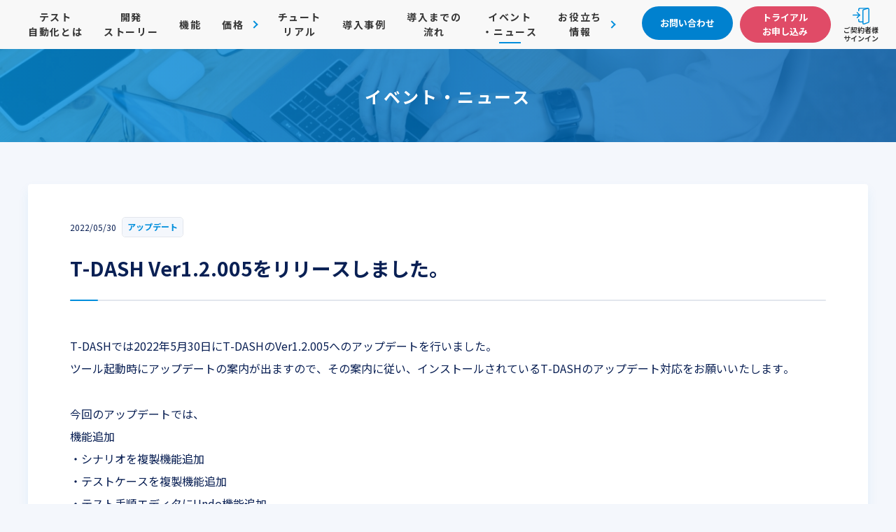

--- FILE ---
content_type: text/html
request_url: https://service.valtes.co.jp/t-dash/news/t-dash-ver1-2-005%E3%82%92%E3%83%AA%E3%83%AA%E3%83%BC%E3%82%B9%E3%81%97%E3%81%BE%E3%81%97%E3%81%9F%E3%80%82/
body_size: 9667
content:
<!DOCTYPE html>
<html lang="ja">

<head prefix="og: http://ogp.me/ns# fb: http://ogp.me/ns/fb# article: http://ogp.me/ns/article#">
	<!-- Google Tag Manager -->
	<script>(function(w, d, s, l, i) {
		w[l] = w[l] || [];
		w[l].push({
			'gtm.start': new Date().getTime(),
			event: 'gtm.js'
		});
		var f = d.getElementsByTagName(s)[0],
			j = d.createElement(s),
			dl = l != 'dataLayer' ? '&l=' + l : '';
		j.async = true;
		j.src =
			'https://www.googletagmanager.com/gtm.js?id=' + i + dl;
		f.parentNode.insertBefore(j, f);
	})(window, document, 'script', 'dataLayer', 'GTM-TFBMS5C');</script>
	<!-- End Google Tag Manager -->
	<meta charset="UTF-8">
	<meta http-equiv="X-UA-Compatible" content="IE=edge">
	<meta name="viewport" content="width=device-width,initial-scale=1.0,minimum-scale=1.0,maximum-scale=1.0,user-scalable=no">
	
	<link rel="stylesheet" href="/t-dash/wp-content/themes/t-dash/assets/fontawesome/style.css">
	<link rel="stylesheet" type="text/css" href="/t-dash/wp-content/themes/t-dash/assets/js/jscrollPane/jquery.jscrollpane.css">
	<link rel="stylesheet" href="/t-dash/wp-content/themes/t-dash/assets/css/common.css?20240115">
	<link rel="stylesheet" type="text/css" href="/t-dash/wp-content/themes/t-dash/assets/css/toolLinkageBanner.css">
		<link rel="stylesheet" href="/t-dash/wp-content/themes/t-dash/assets/css/news.css">
		<link rel="shortcut icon" href="/t-dash/wp-content/themes/t-dash/assets/images/favicon.ico" type="image/x-icon">
		<style>img:is([sizes="auto" i], [sizes^="auto," i]) { contain-intrinsic-size: 3000px 1500px }</style>
	
		<!-- All in One SEO 4.8.0 - aioseo.com -->
		<title>T-DASH Ver1.2.005をリリースしました。 - 誰でもカンタンにテスト自動化ができる時代 テスト自動化ツール T-DASH</title>
	<meta name="description" content="T-DASHでは2022年5月30日にT-DASHのVer1.2.005へのアップデートを行いました。 ツール">
	<meta name="robots" content="max-image-preview:large">
	<meta name="author" content="owls_val_t">
	<link rel="canonical" href="/t-dash/news/t-dash-ver1-2-005%e3%82%92%e3%83%aa%e3%83%aa%e3%83%bc%e3%82%b9%e3%81%97%e3%81%be%e3%81%97%e3%81%9f%e3%80%82">
	<meta name="generator" content="All in One SEO (AIOSEO) 4.8.0">
		<meta property="og:locale" content="ja_JP">
		<meta property="og:site_name" content="誰でもカンタンにテスト自動化ができる時代 テスト自動化ツール T-DASH - 誰でもカンタンにテスト自動化ができる時代">
		<meta property="og:type" content="article">
		<meta property="og:title" content="T-DASH Ver1.2.005をリリースしました。 - 誰でもカンタンにテスト自動化ができる時代 テスト自動化ツール T-DASH">
		<meta property="og:description" content="T-DASHでは2022年5月30日にT-DASHのVer1.2.005へのアップデートを行いました。 ツール">
		<meta property="og:url" content="/t-dash/news/t-dash-ver1-2-005%e3%82%92%e3%83%aa%e3%83%aa%e3%83%bc%e3%82%b9%e3%81%97%e3%81%be%e3%81%97%e3%81%9f%e3%80%82">
		<meta property="article:published_time" content="2022-05-30T06:25:27+09:00">
		<meta property="article:modified_time" content="2022-09-05T08:59:49+09:00">
		<meta name="twitter:card" content="summary_large_image">
		<meta name="twitter:title" content="T-DASH Ver1.2.005をリリースしました。 - 誰でもカンタンにテスト自動化ができる時代 テスト自動化ツール T-DASH">
		<meta name="twitter:description" content="T-DASHでは2022年5月30日にT-DASHのVer1.2.005へのアップデートを行いました。 ツール">
		<script type="application/ld+json" class="aioseo-schema">{"@context":"https:\/\/schema.org","@graph":[{"@type":"BlogPosting","@id":"\/t-dash\/news\/t-dash-ver1-2-005%e3%82%92%e3%83%aa%e3%83%aa%e3%83%bc%e3%82%b9%e3%81%97%e3%81%be%e3%81%97%e3%81%9f%e3%80%82#blogposting","name":"T-DASH Ver1.2.005をリリースしました。 - 誰でもカンタンにテスト自動化ができる時代 テスト自動化ツール T-DASH","headline":"T-DASH Ver1.2.005をリリースしました。","author":{"@id":"\/t-dash\/author\/owls_val_t#author"},"publisher":{"@id":"\/t-dash\/#organization"},"datePublished":"2022-05-30T15:25:27+09:00","dateModified":"2022-09-05T17:59:49+09:00","inLanguage":"ja","mainEntityOfPage":{"@id":"\/t-dash\/news\/t-dash-ver1-2-005%e3%82%92%e3%83%aa%e3%83%aa%e3%83%bc%e3%82%b9%e3%81%97%e3%81%be%e3%81%97%e3%81%9f%e3%80%82#webpage"},"isPartOf":{"@id":"\/t-dash\/news\/t-dash-ver1-2-005%e3%82%92%e3%83%aa%e3%83%aa%e3%83%bc%e3%82%b9%e3%81%97%e3%81%be%e3%81%97%e3%81%9f%e3%80%82#webpage"},"articleSection":"ニュース, アップデート"},{"@type":"BreadcrumbList","@id":"\/t-dash\/news\/t-dash-ver1-2-005%e3%82%92%e3%83%aa%e3%83%aa%e3%83%bc%e3%82%b9%e3%81%97%e3%81%be%e3%81%97%e3%81%9f%e3%80%82#breadcrumblist","itemListElement":[{"@type":"ListItem","@id":"\/t-dash\/#listItem","position":1,"name":"家","item":"\/t-dash\/","nextItem":{"@type":"ListItem","@id":"\/t-dash\/news#listItem","name":"ニュース"}},{"@type":"ListItem","@id":"\/t-dash\/news#listItem","position":2,"name":"ニュース","previousItem":{"@type":"ListItem","@id":"\/t-dash\/#listItem","name":"家"}}]},{"@type":"Organization","@id":"\/t-dash\/#organization","name":"誰でもカンタンにテスト自動化ができる時代 テスト自動化ツール T-DASH","description":"誰でもカンタンにテスト自動化ができる時代","url":"\/t-dash\/"},{"@type":"Person","@id":"\/t-dash\/author\/owls_val_t#author","url":"\/t-dash\/author\/owls_val_t","name":"owls_val_t"},{"@type":"WebPage","@id":"\/t-dash\/news\/t-dash-ver1-2-005%e3%82%92%e3%83%aa%e3%83%aa%e3%83%bc%e3%82%b9%e3%81%97%e3%81%be%e3%81%97%e3%81%9f%e3%80%82#webpage","url":"\/t-dash\/news\/t-dash-ver1-2-005%e3%82%92%e3%83%aa%e3%83%aa%e3%83%bc%e3%82%b9%e3%81%97%e3%81%be%e3%81%97%e3%81%9f%e3%80%82","name":"T-DASH Ver1.2.005をリリースしました。 - 誰でもカンタンにテスト自動化ができる時代 テスト自動化ツール T-DASH","description":"T-DASHでは2022年5月30日にT-DASHのVer1.2.005へのアップデートを行いました。 ツール","inLanguage":"ja","isPartOf":{"@id":"\/t-dash\/#website"},"breadcrumb":{"@id":"\/t-dash\/news\/t-dash-ver1-2-005%e3%82%92%e3%83%aa%e3%83%aa%e3%83%bc%e3%82%b9%e3%81%97%e3%81%be%e3%81%97%e3%81%9f%e3%80%82#breadcrumblist"},"author":{"@id":"\/t-dash\/author\/owls_val_t#author"},"creator":{"@id":"\/t-dash\/author\/owls_val_t#author"},"datePublished":"2022-05-30T15:25:27+09:00","dateModified":"2022-09-05T17:59:49+09:00"},{"@type":"WebSite","@id":"\/t-dash\/#website","url":"\/t-dash\/","name":"誰でもカンタンにテスト自動化ができる時代 テスト自動化ツール T-DASH","description":"誰でもカンタンにテスト自動化ができる時代","inLanguage":"ja","publisher":{"@id":"\/t-dash\/#organization"}}]}</script>
		<!-- All in One SEO -->

<link rel="stylesheet" id="wp-block-library-css" href="/t-dash/wp-includes/css/dist/block-library/style.min.css?ver=6.8.2" type="text/css" media="all">
<style id="classic-theme-styles-inline-css" type="text/css">/*! This file is auto-generated */
.wp-block-button__link{color:#fff;background-color:#32373c;border-radius:9999px;box-shadow:none;text-decoration:none;padding:calc(.667em + 2px) calc(1.333em + 2px);font-size:1.125em}.wp-block-file__button{background:#32373c;color:#fff;text-decoration:none}</style>
<style id="global-styles-inline-css" type="text/css">:root{--wp--preset--aspect-ratio--square: 1;--wp--preset--aspect-ratio--4-3: 4/3;--wp--preset--aspect-ratio--3-4: 3/4;--wp--preset--aspect-ratio--3-2: 3/2;--wp--preset--aspect-ratio--2-3: 2/3;--wp--preset--aspect-ratio--16-9: 16/9;--wp--preset--aspect-ratio--9-16: 9/16;--wp--preset--color--black: #000000;--wp--preset--color--cyan-bluish-gray: #abb8c3;--wp--preset--color--white: #ffffff;--wp--preset--color--pale-pink: #f78da7;--wp--preset--color--vivid-red: #cf2e2e;--wp--preset--color--luminous-vivid-orange: #ff6900;--wp--preset--color--luminous-vivid-amber: #fcb900;--wp--preset--color--light-green-cyan: #7bdcb5;--wp--preset--color--vivid-green-cyan: #00d084;--wp--preset--color--pale-cyan-blue: #8ed1fc;--wp--preset--color--vivid-cyan-blue: #0693e3;--wp--preset--color--vivid-purple: #9b51e0;--wp--preset--gradient--vivid-cyan-blue-to-vivid-purple: linear-gradient(135deg,rgba(6,147,227,1) 0%,rgb(155,81,224) 100%);--wp--preset--gradient--light-green-cyan-to-vivid-green-cyan: linear-gradient(135deg,rgb(122,220,180) 0%,rgb(0,208,130) 100%);--wp--preset--gradient--luminous-vivid-amber-to-luminous-vivid-orange: linear-gradient(135deg,rgba(252,185,0,1) 0%,rgba(255,105,0,1) 100%);--wp--preset--gradient--luminous-vivid-orange-to-vivid-red: linear-gradient(135deg,rgba(255,105,0,1) 0%,rgb(207,46,46) 100%);--wp--preset--gradient--very-light-gray-to-cyan-bluish-gray: linear-gradient(135deg,rgb(238,238,238) 0%,rgb(169,184,195) 100%);--wp--preset--gradient--cool-to-warm-spectrum: linear-gradient(135deg,rgb(74,234,220) 0%,rgb(151,120,209) 20%,rgb(207,42,186) 40%,rgb(238,44,130) 60%,rgb(251,105,98) 80%,rgb(254,248,76) 100%);--wp--preset--gradient--blush-light-purple: linear-gradient(135deg,rgb(255,206,236) 0%,rgb(152,150,240) 100%);--wp--preset--gradient--blush-bordeaux: linear-gradient(135deg,rgb(254,205,165) 0%,rgb(254,45,45) 50%,rgb(107,0,62) 100%);--wp--preset--gradient--luminous-dusk: linear-gradient(135deg,rgb(255,203,112) 0%,rgb(199,81,192) 50%,rgb(65,88,208) 100%);--wp--preset--gradient--pale-ocean: linear-gradient(135deg,rgb(255,245,203) 0%,rgb(182,227,212) 50%,rgb(51,167,181) 100%);--wp--preset--gradient--electric-grass: linear-gradient(135deg,rgb(202,248,128) 0%,rgb(113,206,126) 100%);--wp--preset--gradient--midnight: linear-gradient(135deg,rgb(2,3,129) 0%,rgb(40,116,252) 100%);--wp--preset--font-size--small: 13px;--wp--preset--font-size--medium: 20px;--wp--preset--font-size--large: 36px;--wp--preset--font-size--x-large: 42px;--wp--preset--spacing--20: 0.44rem;--wp--preset--spacing--30: 0.67rem;--wp--preset--spacing--40: 1rem;--wp--preset--spacing--50: 1.5rem;--wp--preset--spacing--60: 2.25rem;--wp--preset--spacing--70: 3.38rem;--wp--preset--spacing--80: 5.06rem;--wp--preset--shadow--natural: 6px 6px 9px rgba(0, 0, 0, 0.2);--wp--preset--shadow--deep: 12px 12px 50px rgba(0, 0, 0, 0.4);--wp--preset--shadow--sharp: 6px 6px 0px rgba(0, 0, 0, 0.2);--wp--preset--shadow--outlined: 6px 6px 0px -3px rgba(255, 255, 255, 1), 6px 6px rgba(0, 0, 0, 1);--wp--preset--shadow--crisp: 6px 6px 0px rgba(0, 0, 0, 1);}:where(.is-layout-flex){gap: 0.5em;}:where(.is-layout-grid){gap: 0.5em;}body .is-layout-flex{display: flex;}.is-layout-flex{flex-wrap: wrap;align-items: center;}.is-layout-flex > :is(*, div){margin: 0;}body .is-layout-grid{display: grid;}.is-layout-grid > :is(*, div){margin: 0;}:where(.wp-block-columns.is-layout-flex){gap: 2em;}:where(.wp-block-columns.is-layout-grid){gap: 2em;}:where(.wp-block-post-template.is-layout-flex){gap: 1.25em;}:where(.wp-block-post-template.is-layout-grid){gap: 1.25em;}.has-black-color{color: var(--wp--preset--color--black) !important;}.has-cyan-bluish-gray-color{color: var(--wp--preset--color--cyan-bluish-gray) !important;}.has-white-color{color: var(--wp--preset--color--white) !important;}.has-pale-pink-color{color: var(--wp--preset--color--pale-pink) !important;}.has-vivid-red-color{color: var(--wp--preset--color--vivid-red) !important;}.has-luminous-vivid-orange-color{color: var(--wp--preset--color--luminous-vivid-orange) !important;}.has-luminous-vivid-amber-color{color: var(--wp--preset--color--luminous-vivid-amber) !important;}.has-light-green-cyan-color{color: var(--wp--preset--color--light-green-cyan) !important;}.has-vivid-green-cyan-color{color: var(--wp--preset--color--vivid-green-cyan) !important;}.has-pale-cyan-blue-color{color: var(--wp--preset--color--pale-cyan-blue) !important;}.has-vivid-cyan-blue-color{color: var(--wp--preset--color--vivid-cyan-blue) !important;}.has-vivid-purple-color{color: var(--wp--preset--color--vivid-purple) !important;}.has-black-background-color{background-color: var(--wp--preset--color--black) !important;}.has-cyan-bluish-gray-background-color{background-color: var(--wp--preset--color--cyan-bluish-gray) !important;}.has-white-background-color{background-color: var(--wp--preset--color--white) !important;}.has-pale-pink-background-color{background-color: var(--wp--preset--color--pale-pink) !important;}.has-vivid-red-background-color{background-color: var(--wp--preset--color--vivid-red) !important;}.has-luminous-vivid-orange-background-color{background-color: var(--wp--preset--color--luminous-vivid-orange) !important;}.has-luminous-vivid-amber-background-color{background-color: var(--wp--preset--color--luminous-vivid-amber) !important;}.has-light-green-cyan-background-color{background-color: var(--wp--preset--color--light-green-cyan) !important;}.has-vivid-green-cyan-background-color{background-color: var(--wp--preset--color--vivid-green-cyan) !important;}.has-pale-cyan-blue-background-color{background-color: var(--wp--preset--color--pale-cyan-blue) !important;}.has-vivid-cyan-blue-background-color{background-color: var(--wp--preset--color--vivid-cyan-blue) !important;}.has-vivid-purple-background-color{background-color: var(--wp--preset--color--vivid-purple) !important;}.has-black-border-color{border-color: var(--wp--preset--color--black) !important;}.has-cyan-bluish-gray-border-color{border-color: var(--wp--preset--color--cyan-bluish-gray) !important;}.has-white-border-color{border-color: var(--wp--preset--color--white) !important;}.has-pale-pink-border-color{border-color: var(--wp--preset--color--pale-pink) !important;}.has-vivid-red-border-color{border-color: var(--wp--preset--color--vivid-red) !important;}.has-luminous-vivid-orange-border-color{border-color: var(--wp--preset--color--luminous-vivid-orange) !important;}.has-luminous-vivid-amber-border-color{border-color: var(--wp--preset--color--luminous-vivid-amber) !important;}.has-light-green-cyan-border-color{border-color: var(--wp--preset--color--light-green-cyan) !important;}.has-vivid-green-cyan-border-color{border-color: var(--wp--preset--color--vivid-green-cyan) !important;}.has-pale-cyan-blue-border-color{border-color: var(--wp--preset--color--pale-cyan-blue) !important;}.has-vivid-cyan-blue-border-color{border-color: var(--wp--preset--color--vivid-cyan-blue) !important;}.has-vivid-purple-border-color{border-color: var(--wp--preset--color--vivid-purple) !important;}.has-vivid-cyan-blue-to-vivid-purple-gradient-background{background: var(--wp--preset--gradient--vivid-cyan-blue-to-vivid-purple) !important;}.has-light-green-cyan-to-vivid-green-cyan-gradient-background{background: var(--wp--preset--gradient--light-green-cyan-to-vivid-green-cyan) !important;}.has-luminous-vivid-amber-to-luminous-vivid-orange-gradient-background{background: var(--wp--preset--gradient--luminous-vivid-amber-to-luminous-vivid-orange) !important;}.has-luminous-vivid-orange-to-vivid-red-gradient-background{background: var(--wp--preset--gradient--luminous-vivid-orange-to-vivid-red) !important;}.has-very-light-gray-to-cyan-bluish-gray-gradient-background{background: var(--wp--preset--gradient--very-light-gray-to-cyan-bluish-gray) !important;}.has-cool-to-warm-spectrum-gradient-background{background: var(--wp--preset--gradient--cool-to-warm-spectrum) !important;}.has-blush-light-purple-gradient-background{background: var(--wp--preset--gradient--blush-light-purple) !important;}.has-blush-bordeaux-gradient-background{background: var(--wp--preset--gradient--blush-bordeaux) !important;}.has-luminous-dusk-gradient-background{background: var(--wp--preset--gradient--luminous-dusk) !important;}.has-pale-ocean-gradient-background{background: var(--wp--preset--gradient--pale-ocean) !important;}.has-electric-grass-gradient-background{background: var(--wp--preset--gradient--electric-grass) !important;}.has-midnight-gradient-background{background: var(--wp--preset--gradient--midnight) !important;}.has-small-font-size{font-size: var(--wp--preset--font-size--small) !important;}.has-medium-font-size{font-size: var(--wp--preset--font-size--medium) !important;}.has-large-font-size{font-size: var(--wp--preset--font-size--large) !important;}.has-x-large-font-size{font-size: var(--wp--preset--font-size--x-large) !important;}
:where(.wp-block-post-template.is-layout-flex){gap: 1.25em;}:where(.wp-block-post-template.is-layout-grid){gap: 1.25em;}
:where(.wp-block-columns.is-layout-flex){gap: 2em;}:where(.wp-block-columns.is-layout-grid){gap: 2em;}
:root :where(.wp-block-pullquote){font-size: 1.5em;line-height: 1.6;}</style>
<link rel="stylesheet" id="cta-plugin-css" href="/t-dash/wp-content/plugins/cta/assets/css/cta-plugin.css?ver=1716202256" type="text/css" media="all">
<link rel="stylesheet" id="tutorial_new-css" href="/t-dash/wp-content/themes/t-dash/assets/css/tutorial_new.css?ver=6.8.2" type="text/css" media="all">
<script type="text/javascript" src="/t-dash/wp-content/plugins/cta/assets/js/axios.min.js?ver=6.8.2" id="axios.min_script-js"></script>
<script type="text/javascript" src="/t-dash/wp-content/plugins/cta/assets/js/promise-7.0.4.min.js?ver=6.8.2" id="cta-ajaxform2_script-js"></script>
<script type="text/javascript" src="/t-dash/wp-content/plugins/cta/assets/js/url-search-params-polyfill.js?ver=6.8.2" id="cta-ajaxform3_script-js"></script>
<noscript><style>.lazyload[data-src]{display:none !important;}</style></noscript>
<style>.lazyload{background-image:none !important;}.lazyload:before{background-image:none !important;}</style>		<style type="text/css" id="wp-custom-css">#cta-text-wrapper {
	width: 100%; 
	text-align: center;
}
#cta-text-link {
	font-size: 18px; 
	font-weight: 700; 
	color: #0081cf;
}
#cta-text-br {
	display: none;
}
@media screen and (max-width: 480px) {
	#cta-text-link {
		font-size: 14px; 
	}
	#cta-text-br {
		display: block;
	}
	#cta-text-rect {
		display: none;
	}
}

/*------------------------------------------------------------
  ツール連携バナー 
------------------------------------------------------------*/
.toolLinkage-top {
    text-align: center;
    padding-top: 30px;
    padding-bottom: 30px;
    background-color: #005bab;
}

.toolLinkage-news-sideber {
    width: 248px;
    margin-left: 32px;
    padding-top: 30px;
    padding-bottom: 30px;
}

.toolLinkage_sp {
    display: none;
}

.toolLinkage-top>a, .toolLinkage-footer>a, .toolLinkage-news-sideber>a, .toolLinkage-sideber>a {
    display: inline-block;
}

.toolLinkage-footer {
    text-align: center;
    margin-top: 30px;
    margin-bottom: 30px;
}

@media all and (max-width: 450px) {
    .toolLinkage_sp {
        display: block;
    }

    .toolLinkage-list-top {
        text-align: center;
        padding-top: 15px;
    }

    .toolLinkage_pc {
        display: none;
    }
}</style>
		</head>

<body class="t-dash">
	<!-- Google Tag Manager (noscript) -->
	<noscript><iframe src="https://www.googletagmanager.com/ns.html?id=GTM-TFBMS5C" height="0" width="0" style="display:none;visibility:hidden"></iframe></noscript>
	<!-- End Google Tag Manager (noscript) -->
	<div class="container">
		<header class="header">
			<h1 class="header__logo"><a href="/t-dash/"><img src="[data-uri]" width="147" height="40" alt="ローコードテスト自動化ツール T-DASH" data-src="/t-dash/wp-content/themes/t-dash/assets/images/common_logo.png" decoding="async" class="lazyload" data-eio-rwidth="297" data-eio-rheight="77"><noscript><img src="/t-dash/wp-content/themes/t-dash/assets/images/common_logo.png" width="147" height="40" alt="ローコードテスト自動化ツール T-DASH" data-eio="l"></noscript></a></h1>
			<div class="pc_hide">
				<div class="header__nav_trigger">
					<span></span>
					<span></span>
					<span></span>
				</div>
			</div>
			<div class="header_nav_block">
				<div class="inner">
					<div class="globalNav_wrap">
						<nav class="globalNav">
							<ul class="globalNav__list">
								<li class="globalNav__item">
									<a href="/t-dash/test_automation">テスト<br class="sp_hide">自動化とは</a>
								</li>
								<li class="globalNav__item">
									<a href="/t-dash/story">開発<br class="sp_hide">ストーリー</a>
								</li>
								<li class="globalNav__item">
									<a href="/t-dash/function">機能</a>
								</li>


								<li class="globalNav__item price-info_sp">
									<input id="block-02" type="checkbox" class="toggle">
									<label class="Label" for="block-02">
										価格
									</label>
									<div class="price-list">
										<ul class="price-info_dropdown-menu_sp">

											<li class="price-info__item">
												<i class="bi bi-chevron-right"></i>
												<a href="/t-dash/pricing/">
													プラン別価格
												</a>
											</li>

											<li class="price-info__item">
												<i class="bi bi-chevron-right"></i>
												<a href="/t-dash/pricing/difference">
													ノードロックとフローティング
												</a>
											</li>

											<li class="price-info__item">
												<i class="bi bi-chevron-right"></i>
												<a href="/t-dash/pricing/closednetwork">
													クローズドネットワーク
												</a>
											</li>

											<li class="price-info__item">
												<i class="bi bi-chevron-right"></i>
												<a href="/t-dash/pricing/premiumsupport">
													プレミアムサポート
												</a>
											</li>

											<li class="price-info__item">
												<i class="bi bi-chevron-right"></i>
												<a href="/t-dash/pricing/comparison">
													機能比較
												</a>
											</li>



										</ul>
									</div>
								</li>



								<li class="globalNav__item price-info">
									<a>価格</a>
									<div class="price-list pc">
										<ul class="price-info_dropdown-menu">

											<li class="price-info__item">
												<i class="bi bi-chevron-right"></i>
												<a href="/t-dash/pricing/">
													プラン別価格
												</a>
											</li>

											<li class="price-info__item">
												<i class="bi bi-chevron-right"></i>
												<a href="/t-dash/pricing/difference">
													ノードロックとフローティング
												</a>
											</li>

											<li class="price-info__item">
												<i class="bi bi-chevron-right"></i>
												<a href="/t-dash/pricing/closednetwork">
													クローズドネットワーク
												</a>
											</li>

											<li class="price-info__item">
												<i class="bi bi-chevron-right"></i>
												<a href="/t-dash/pricing/premiumsupport">
													プレミアムサポート
												</a>
											</li>

											<li class="price-info__item">
												<i class="bi bi-chevron-right"></i>
												<a href="/t-dash/pricing/comparison">
													機能比較
												</a>
											</li>

										</ul>
									</div>
								</li>




								<li class="globalNav__item">
									<a href="/t-dash/tutorial">チュート<br class="sp_hide">リアル</a>
								</li>
								<li class="globalNav__item">
									<a href="/t-dash/case">導入事例</a>
								</li>
								<li class="globalNav__item">
									<a href="/t-dash/flow">導入までの<br class="sp_hide">流れ</a>
								</li>
								<li class="globalNav__item">
									<a class="is-active" href="/t-dash/news">イベント<br class="sp_hide">・ニュース</a>
								</li>
								<li class="globalNav__item useful-info_sp">
																		<input id="block-01" type="checkbox" class="toggle">
									<label class="Label" for="block-01">
										お役立ち<br class="sp_hide">情報
									</label>
									<div class="useful-list">
										<ul class="useful-info_dropdown-menu_sp">
											<li class="useful-info__item">
												<i class="bi bi-chevron-right"></i>
												<a href="/t-dash/blog">
													ブログ
												</a>
											</li>
											<li class="useful-info__item">
												<i class="bi bi-chevron-right"></i>
												<a href="/t-dash/document">
													資料<br class="sp_hide">ダウンロード
												</a>
											</li>
											<li class="useful-info__item">
												<i class="bi bi-chevron-right"></i>
												<a href="/t-dash/glossary">
													用語集
												</a>
											</li>
											<li class="useful-info__item">
												<i class="bi bi-chevron-right"></i>
												<a href="/t-dash/faq">
													FAQ
												</a>
											</li>
										</ul>
									</div>
								</li>
								<li class="globalNav__item useful-info">
																		<a>お役立ち<br class="sp_hide">情報</a>
									<div class="useful-list pc">
										<ul class="useful-info_dropdown-menu">
											<li class="useful-info__item">
												<i class="bi bi-chevron-right"></i>
												<a href="/t-dash/blog">
													ブログ
												</a>
											</li>
											<li class="useful-info__item">
												<i class="bi bi-chevron-right"></i>
												<a href="/t-dash/document">
													資料<br class="sp_hide">ダウンロード
												</a>
											</li>
											<li class="useful-info__item">
												<i class="bi bi-chevron-right"></i>
												<a href="/t-dash/glossary">
													用語集
												</a>
											</li>
											<li class="useful-info__item">
												<i class="bi bi-chevron-right"></i>
												<a href="/t-dash/faq">
													FAQ
												</a>
											</li>
										</ul>
									</div>
								</li>
							</ul>
						</nav>
					</div>
					<div class="btn_grp sp_hide">
						<a class="btn_default btn_default--tiny" href="/t-dash/contact" target="_blank"><span>お問い合わせ</span></a>
						<a class="btn_default btn_default--tiny btn_default--pink" href="/t-dash/request" target="_blank"><span>トライアル<br>お申し込み</span></a>
					</div>
					<a href="https://mypage.quintee.io/" class="header_sighnin" target="blank" rel="noopener noreferrer">
						<div class="header_sighnin__icon">
<img src="[data-uri]" width="24" height="24" alt="ログイン" data-src="/t-dash/wp-content/themes/t-dash/assets/images/common_icon-signin.svg" decoding="async" class="lazyload" data-eio-rwidth="24" data-eio-rheight="24"><noscript><img src="/t-dash/wp-content/themes/t-dash/assets/images/common_icon-signin.svg" width="24" height="24" alt="ログイン" data-eio="l"></noscript>
</div>
						<span>ご契約者様</span><span>サインイン</span>
					</a>
					<div class="floating pc_hide">
						<div class="floating__banner">
							<a href="/t-dash/request" class="inner">
								<div class="img">
									<picture>
										<source type="image/webp" data-srcset="https://wp-prd.service.valtes.co.jp/t-dash/wp-content/themes/t-dash/assets/images/common_footer-image02.webp 1x, https://wp-prd.service.valtes.co.jp/t-dash/wp-content/themes/t-dash/assets/images/common_footer-image02@2x.webp 2x">
										<source type="image/png" data-srcset="https://wp-prd.service.valtes.co.jp/t-dash/wp-content/themes/t-dash/assets/images/common_footer-image02.png 1x, https://wp-prd.service.valtes.co.jp/t-dash/wp-content/themes/t-dash/assets/images/common_footer-image02@2x.png 2x">
										<img src="[data-uri]" alt="機能制限なしでお試し" width="145" height="127" data-src="/t-dash/wp-content/themes/t-dash/assets/images/common_footer-image02.png" decoding="async" class="lazyload" data-eio-rwidth="186" data-eio-rheight="162">
									</picture><noscript><img src="/t-dash/wp-content/themes/t-dash/assets/images/common_footer-image02.png" alt="機能制限なしでお試し" width="145" height="127" data-eio="l"></noscript>
								</div>
								<div class="text">
									<div class="lg">トライアル<br>お申し込み</div>
									<div class="la">くわしくはこちら</div>
								</div>
							</a>
						</div>
											</div>
				</div>
			</div>
		</header>

		<main class="content">

	<article class="page">
		<div class="page__header">
			<div class="container--medium page__header_item">
				<p class="mv_h1">イベント・ニュース</p>
			</div>
		</div>
		<div class="aboutBox">
			<div class="page__content">
				<div class="container--medium">
					<div class="news_wrap">
						<dl>
							<dt>
								<p class="time">2022/05/30</p>
								<ul class="categories__list">
									<li><a href="/t-dash/news/update">アップデート</a></li>								</ul>
							</dt>
						</dl>
						<h1 class="head__line01">T-DASH Ver1.2.005をリリースしました。</h1>
						<div class="com_detail">
							<p>T-DASHでは2022年5月30日にT-DASHのVer1.2.005へのアップデートを行いました。<br>
ツール起動時にアップデートの案内が出ますので、その案内に従い、インストールされているT-DASHのアップデート対応をお願いいたします。</p>
<p>今回のアップデートでは、<br>
機能追加<br>
・シナリオを複製機能追加<br>
・テストケースを複製機能追加<br>
・テスト手順エディタにUndo機能追加<br>
バグ修正<br>
・軽微なバグ修正<br>
の対応を行っております。</p>
<p>ソフトウェアテストに革命を起こすツールとして、多くのエンジニアのテスト自動化を実現し、企業のテスト自動化を支援していくため今後も機能のアップデートを行ってまいりますので、引き続きT-DASHを宜しくお願いいたします。</p>
						</div>
						<div class="share__box">
    <p>Share</p>
    <ul class="list__ul">
        <li><a href="https://x.com/share?url=https://wp-prd.service.valtes.co.jp/t-dash/news/t-dash-ver1-2-005%e3%82%92%e3%83%aa%e3%83%aa%e3%83%bc%e3%82%b9%e3%81%97%e3%81%be%e3%81%97%e3%81%9f%e3%80%82&amp;text=T-DASH Ver1.2.005をリリースしました。" rel="nofollow" target="_blank" class="my-x-share-button"><img src="[data-uri]" alt="Xでポスト" width="68" data-src="/t-dash/wp-content/themes/t-dash/assets/images/share_img00.png" decoding="async" class="lazyload" height="25" data-eio-rwidth="187" data-eio-rheight="69"><noscript><img src="/t-dash/wp-content/themes/t-dash/assets/images/share_img00.png" alt="Xでポスト" width="68" data-eio="l"></noscript></a></li>
            <li>
<a href="https://b.hatena.ne.jp/entry/" class="hatena-bookmark-button" data-hatena-bookmark-layout="basic-label-counter" data-hatena-bookmark-lang="ja" title="このエントリーをはてなブックマークに追加"><img src="[data-uri]" alt="このエントリーをはてなブックマークに追加" width="20" height="20" style="border: none;" data-src="https://b.st-hatena.com/images/v4/public/entry-button/button-only@2x.png" decoding="async" class="lazyload" data-eio-rwidth="20" data-eio-rheight="20"><noscript><img src="https://b.st-hatena.com/images/v4/public/entry-button/button-only@2x.png" alt="このエントリーをはてなブックマークに追加" width="20" height="20" style="border: none;" data-eio="l"></noscript></a><script type="text/javascript" src="https://b.st-hatena.com/js/bookmark_button.js" charset="utf-8" async="async"></script>
</li>
            <li><iframe width="100" height="20" style="border:none;overflow:hidden" scrolling="no" frameborder="0" allowfullscreen="true" allow="autoplay; clipboard-write; encrypted-media; picture-in-picture; web-share" data-src="https://www.facebook.com/plugins/share_button.php?href=https%3A%2F%2Fservice.valtes.co.jp%2F%2Ft-dash%2Fnews%2Ft-dash-ver1-2-005%25E3%2582%2592%25E3%2583%25AA%25E3%2583%25AA%25E3%2583%25BC%25E3%2582%25B9%25E3%2581%2597%25E3%2581%25BE%25E3%2581%2597%25E3%2581%259F%25E3%2580%2582&layout=button_count&size=small&width=110&height=20" class="lazyload"></iframe></li>
            <li><a href="https://social-plugins.line.me/lineit/share?url=https://wp-prd.service.valtes.co.jp/t-dash/news/t-dash-ver1-2-005%E3%82%92%E3%83%AA%E3%83%AA%E3%83%BC%E3%82%B9%E3%81%97%E3%81%BE%E3%81%97%E3%81%9F%E3%80%82?simply_static_page=4453255" target="_blank"><img src="[data-uri]" alt="LINEで送る" width="85" data-src="/t-dash/wp-content/themes/t-dash/assets/images/share_img04.png" decoding="async" class="lazyload" height="20" data-eio-rwidth="170" data-eio-rheight="40"><noscript><img src="/t-dash/wp-content/themes/t-dash/assets/images/share_img04.png" alt="LINEで送る" width="85" data-eio="l"></noscript></a></li>
    </ul>
</div>
					</div>

					<div class="pageNavi">
												<div class="prev btn"><a href="/t-dash/news/update/t-dash-ver1-2-003%e3%82%92%e3%83%aa%e3%83%aa%e3%83%bc%e3%82%b9%e3%81%97%e3%81%be%e3%81%97%e3%81%9f%e3%80%82" rel="prev"><span><img src="[data-uri]" alt="" data-src="/t-dash/wp-content/themes/t-dash/assets/images/contact_send-icon.svg" decoding="async" class="lazyload"><noscript><img src="/t-dash/wp-content/themes/t-dash/assets/images/contact_send-icon.svg" alt="" data-eio="l"></noscript></span>前の記事</a></div>
																		<div class="next btn"><a href="/t-dash/news/6%e6%9c%8825%e6%97%a5%e9%96%8b%e5%82%ac%e3%80%8cjasst22-kansai%e3%80%8d%e3%82%b9%e3%83%9d%e3%83%b3%e3%82%b5%e3%83%bc%e5%8d%94%e8%b3%9b%e3%83%bb%e3%82%bb%e3%83%83%e3%82%b7%e3%83%a7%e3%83%b3" rel="next">次の記事<span><img src="[data-uri]" alt="" data-src="/t-dash/wp-content/themes/t-dash/assets/images/contact_send-icon.svg" decoding="async" class="lazyload"><noscript><img src="/t-dash/wp-content/themes/t-dash/assets/images/contact_send-icon.svg" alt="" data-eio="l"></noscript></span></a></div>
											</div>

					<div class="btn btn02">
						<a href="/t-dash/news" class="btn_default">
							<span>ニュース一覧へ</span>
							<span class="btn_icon">
								<svg xmlns="http://www.w3.org/2000/svg">
									<path class="btn_icon_svg" d="M-1832,211a1,1,0,0,1,1-1,1,1,0,0,1,1,1,1,1,0,0,1-1,1A1,1,0,0,1-1832,211Zm4-4a1,1,0,0,1,1-1,1,1,0,0,1,1,1,1,1,0,0,1-1,1A1,1,0,0,1-1828,207Zm4-4a1,1,0,0,1,1-1,1,1,0,0,1,1,1,1,1,0,0,1-1,1A1,1,0,0,1-1824,203Zm-4,0a1,1,0,0,1,1-1,1,1,0,0,1,1,1,1,1,0,0,1-1,1A1,1,0,0,1-1828,203Zm-4,0a1,1,0,0,1,1-1,1,1,0,0,1,1,1,1,1,0,0,1-1,1A1,1,0,0,1-1832,203Zm-4,0a1,1,0,0,1,1-1,1,1,0,0,1,1,1,1,1,0,0,1-1,1A1,1,0,0,1-1836,203Zm-4,0a1,1,0,0,1,1-1,1,1,0,0,1,1,1,1,1,0,0,1-1,1A1,1,0,0,1-1840,203Zm12-4a1,1,0,0,1,1-1,1,1,0,0,1,1,1,1,1,0,0,1-1,1A1,1,0,0,1-1828,199Zm-4-4a1,1,0,0,1,1-1,1,1,0,0,1,1,1,1,1,0,0,1-1,1A1,1,0,0,1-1832,195Z" transform="translate(1840 -194)"></path>
								</svg>
							</span>
						</a>
					</div>
					
			</div>
		</div>
			<div class="breadcrumb">
				<div class="container--medium">
					<ol itemscope itemtype="https://schema.org/BreadcrumbList">
						<li itemprop="itemListElement" itemscope itemtype="">
							<a itemprop="item" href="/t-dash">
								<span itemprop="name">TOP</span>
							</a>
							<meta itemprop="position" content="1">
						</li>
						<li itemprop="itemListElement" itemscope="" itemtype="">
							<a itemprop="item" href="/t-dash/news">
								<span itemprop="name">イベント・ニュース</span>
							</a>
							<meta itemprop="position" content="2">
						</li>
						<li>
							アップデート						</li>
						<li itemprop="itemListElement" itemscope="" itemtype="">
							<span itemprop="name">T-DASH Ver1.2.005をリリースしました。</span>
							<meta itemprop="position" content="3">
						</li>
					</ol>
				</div>
			</div>
		</div>
	</article>
	
	</main>

	<footer class="footer">
	<div class="footer__copy">「テスト自動化ツール」はT-DASHで！</div>
			<!-- 固定CTA -->
			<div class="footer__items">
			<div class="footer__item footer__item--item3">
				<div class="detail">
					<div class="text">
						<span>まずは無料で、機能制限なしの<br class="sp">T-DASHをお試しください！</span>
					</div>
					<div class="btn">
						<a href="/t-dash/request" class="btn_default btn_default--tiny btn_default--pink btn_footer-trial" target="_blank">トライアルお申し込み</a>
					</div>
				</div>
				<div class="img">
					<picture>
						<source type="image/webp" data-srcset="/t-dash/wp-content/themes/t-dash/assets/images/common_footer-image02.webp 1x, /t-dash/wp-content/themes/t-dash/assets/images/common_footer-image02@2x.webp 2x">
						<source type="image/png" data-srcset="/t-dash/wp-content/themes/t-dash/assets/images/common_footer-image02.png 1x, https://wp-prd.service.valtes.co.jp/t-dash/wp-content/themes/t-dash/assets/images/common_footer-image02@2x.png 2x">
						<img src="[data-uri]" alt="機能制限なしでお試し" width="186" height="162" data-src="/t-dash/wp-content/themes/t-dash/assets/images/common_footer-image02.png" decoding="async" class="lazyload" data-eio-rwidth="186" data-eio-rheight="162">
					</picture><noscript><img src="/t-dash/wp-content/themes/t-dash/assets/images/common_footer-image02.png" alt="機能制限なしでお試し" width="186" height="162" data-eio="l"></noscript>
				</div>
			</div>
		</div>
	
			<!-- 固定CTA -->
			<div class="content toolLinkage-footer">
			<a href="https://service.valtes.co.jp/s-test/tool/" target="_blank" rel="noopener noreferrer">
				<img class="toolLinkage_pc lazyload" src="[data-uri]" alt="" data-src="/t-dash/wp-content/themes/t-dash/assets/images/toolLinkageBanner(728×90).png" decoding="async" width="728" height="90" data-eio-rwidth="728" data-eio-rheight="90"><noscript><img class="toolLinkage_pc" src="/t-dash/wp-content/themes/t-dash/assets/images/toolLinkageBanner(728×90).png" alt="" data-eio="l"></noscript>
				<img class="toolLinkage_sp lazyload" src="[data-uri]" alt="" data-src="/t-dash/wp-content/themes/t-dash/assets/images/toolLinkageBanner(336×280).png" decoding="async" width="336" height="280" data-eio-rwidth="336" data-eio-rheight="280"><noscript><img class="toolLinkage_sp" src="/t-dash/wp-content/themes/t-dash/assets/images/toolLinkageBanner(336×280).png" alt="" data-eio="l"></noscript>
			</a>
		</div>
	
	<div class="container--medium">
		<div class="footer__logo">
			<a href="/t-dash/"><img src="[data-uri]" width="309" height="80" alt="ローコードテスト自動化ツール T-DASH" data-src="/t-dash/wp-content/themes/t-dash/assets/images/common_logo.png" decoding="async" class="lazyload" data-eio-rwidth="297" data-eio-rheight="77"><noscript><img src="/t-dash/wp-content/themes/t-dash/assets/images/common_logo.png" width="309" height="80" alt="ローコードテスト自動化ツール T-DASH" data-eio="l"></noscript></a>
			</div>
			<div class="footer__nav">
				<nav class="footer__nav_items">
					<a class="footer__nav_item" href="/t-dash/test_automation">テスト自動化とは</a>
					<a class="footer__nav_item" href="/t-dash/story">開発ストーリー</a>
					<a class="footer__nav_item" href="/t-dash/function">機能</a>
					<a class="footer__nav_item" href="/t-dash/pricing">価格</a>
					<a class="footer__nav_item" href="/t-dash/news">イベント・ニュース</a>
					<a class="footer__nav_item" href="/t-dash/blog">ブログ</a>
					<a class="footer__nav_item" href="/t-dash/faq">FAQ</a>
					<a class="footer__nav_item" href="/t-dash/document">資料ダウンロード</a>
				</nav>
				<nav class="footer__nav_items">
					<a class="footer__nav_item" href="/t-dash/request" target="_blank">トライアルお申し込み</a>
					<a class="footer__nav_item" href="/t-dash/contact" target="_blank">お問い合わせ</a>
					<a class="footer__nav_item" href="/t-dash/flow">導入までの流れ</a>
					<a class="footer__nav_item" href="https://www.valtes.co.jp/privacy.html">個人情報等保護方針</a>
					<a class="footer__nav_item" href="/t-dash/terms">利用規約</a>
					<a class="footer__nav_item" href="/t-dash/company">会社概要</a>
				</nav>
			</div>
		</div>
		<div class="footer__environment">
			<div class="container--medium">
				<div class="footer__environment__inner">
					<p class="footer__environment__inner__day">2025年10月6日時点での動作環境</p>
					<div class="footer__environment__inner__day_border">
						<div class="footer__environment__inner__day_border_l"></div>
						<div class="footer__environment__inner__day_border_r"></div>
					</div>
					<div class="footer__environment__inner__spec">
						<dl class="footer__environment__inner__dl fl">
							<dt>OS：</dt>
							<dd>Windows 11 64bit、mac OS Sequoia ver.15.1以上(M4)</dd>
						</dl>
						<dl class="footer__environment__inner__dl fl">
							<dt>メモリ：</dt>
							<dd>8GB以上</dd>
						</dl>
						<dl class="footer__environment__inner__dl fl">
							<dt>ストレージ：</dt>
							<dd>1GB以上の空き</dd>
						</dl>
						<dl class="footer__environment__inner__dl fl">
							<dt>T-DASH起動推奨ブラウザ：</dt>
							<dd>Google Chrome最新版</dd>
						</dl>
						<dl class="footer__environment__inner__dl fl">
							<dt>テスト実行可能ブラウザ：</dt>
							<dd>Google Chrome最新版、FireFox最新版、Microsoft Edge最新版</dd>
						</dl>
					</div>
				</div>
			</div>
		</div>
		<div class="container--medium">
		<div class="footer__login">
			<a href="https://mypage.quintee.io/" target="_blank" class="footer__login_btn">
				<span class="img"><img src="[data-uri]" width="24" height="24" alt="ご契約者様サインイン" data-src="/t-dash/wp-content/themes/t-dash/assets/images/common_icon-signin.svg" decoding="async" class="lazyload" data-eio-rwidth="24" data-eio-rheight="24"><noscript><img src="/t-dash/wp-content/themes/t-dash/assets/images/common_icon-signin.svg" width="24" height="24" alt="ご契約者様サインイン" data-eio="l"></noscript></span>
				<span>ご契約者様サインイン</span>
			</a>
		</div>
		<div class="footer__tokkyo">特許第7450187号</div>
		<div class="holdings-logo-area">
			<a href="https://www.valtes-hd.co.jp/" target="_blank" rel="noopener noreferrer">
				<img src="/t-dash/wp-content/themes/t-dash/assets/images/logo-blue--holdings.svg" alt="バルテス・ホールディングス株式会社" width="300" height="36" decoding="async" loading="lazy" data-src="https://security.valtes.co.jp/securitytop/wp-content/themes/security/assets/images/common/logo-blue--holdings.svg" class=" lazyloaded" data-eio-rwidth="300" data-eio-rheight="36"><noscript><img src="/t-dash/wp-content/themes/t-dash/assets/images/logo-blue--holdings.svg" alt="バルテス・ホールディングス株式会社" width="300" height="36" decoding="async" loading="lazy" data-eio="l"></noscript>
			</a>
			<div class="holdings-discription">バルテス株式会社は東証グロース市場上場の<br class="d-769-none">「バルテス・ホールディングス株式会社」の<br class="d-410-none">グループ会社です。</div>
		</div>
		<div class="credit-license-area">
			<div class="credit_for_license">
				<img src="/t-dash/wp-content/themes/t-dash/assets/images/footer-img-footer-organization_v2.png" alt="JPX / DNV / UKAS / ISMS-AC" width="250" height="80" decoding="async" loading="lazy" data-src="/t-dash/wp-content/themes/t-dash/assets/images/footer-img-footer-organization_v2.png" class=" lazyloaded" data-eio-rwidth="250" data-eio-rheight="80"><noscript><img src="/t-dash/wp-content/themes/t-dash/assets/images/footer-img-footer-organization_v2.png" alt="JPX / DNV / UKAS / ISMS-AC" width="250" height="80" decoding="async" loading="lazy" data-eio="l"></noscript>
			</div>
			<div class="credit_for_license">
				<img src="/t-dash/wp-content/themes/t-dash/assets/images/footer-Partner-Program-global.png" alt="ISTQB Global Patner" width="250" height="80" decoding="async" loading="lazy" data-src="/t-dash/wp-content/themes/t-dash/assets/images/footer-Partner-Program-global.png" class=" lazyloaded" data-eio-rwidth="250" data-eio-rheight="80"><noscript><img src="/t-dash/wp-content/themes/t-dash/assets/images/footer-Partner-Program-global.png" alt="ISTQB Global Patner" width="250" height="80" decoding="async" loading="lazy" data-eio="l"></noscript>
			</div>
		</div>
		<div class="footer__copyright">© VALTES CO.,LTD.</div>
		</div>
	</footer>
	</div>
<!-- //container -->


	<div id="fbanner" style="display:none" class="scroll_bana">
		<div class="floating sp_hide">
			<div class="floating__banner">

		
			<!--
								<a href="https://wp-prd.service.valtes.co.jp/t-dash/request" class="inner" target="_blank">
					<div class="img">
						<picture>
							<source type="image/webp"  data-srcset="https://wp-prd.service.valtes.co.jp/t-dash/wp-content/themes/t-dash/assets/images/common_footer-image02.webp 1x, https://wp-prd.service.valtes.co.jp/t-dash/wp-content/themes/t-dash/assets/images/common_footer-image02@2x.webp 2x">
							<source type="image/png"  data-srcset="https://wp-prd.service.valtes.co.jp/t-dash/wp-content/themes/t-dash/assets/images/common_footer-image02.png 1x, https://wp-prd.service.valtes.co.jp/t-dash/wp-content/themes/t-dash/assets/images/common_footer-image02@2x.png 2x">
							<img src="[data-uri]" alt="機能制限なしでお試し" width="145" height="127" data-src="https://wp-prd.service.valtes.co.jp/t-dash/wp-content/themes/t-dash/assets/images/common_footer-image02.png" decoding="async" class="lazyload" data-eio-rwidth="186" data-eio-rheight="162">
						</picture><noscript><img src="https://wp-prd.service.valtes.co.jp/t-dash/wp-content/themes/t-dash/assets/images/common_footer-image02.png" alt="機能制限なしでお試し" width="145" height="127" data-eio="l"></noscript>
					</div>
					<div class="text">
						<div class="lg">トライアル<br/>お申し込み</div>
						<div class="la">くわしくはこちら</div>
					</div>
				</a>
								<div class="floating__banner_close"><img src="[data-uri]" width="16" height="20" alt="閉じる" data-src="https://wp-prd.service.valtes.co.jp/t-dash/wp-content/themes/t-dash/assets/images/common_floating-close.svg" decoding="async" class="lazyload" data-eio-rwidth="16" data-eio-rheight="20"><noscript><img src="https://wp-prd.service.valtes.co.jp/t-dash/wp-content/themes/t-dash/assets/images/common_floating-close.svg" width="16" height="20" alt="閉じる" data-eio="l"></noscript></div>
			</div>
-->

				

			</div>

			<div class="pc_hide">
				<div class="floating_nav">
					<a href="/t-dash/contact" class="floating_nav__contact" target="_blank">お問い合わせ</a>
					<a href="/t-dash/request" class="floating_nav__beta" target="_blank">トライアル<br>お申し込み</a>
				</div>
			</div>

		</div>

		<script src="//ajax.googleapis.com/ajax/libs/jquery/1.12.4/jquery.min.js" integrity="sha384-nvAa0+6Qg9clwYCGGPpDQLVpLNn0fRaROjHqs13t4Ggj3Ez50XnGQqc/r8MhnRDZ" crossorigin="anonymous"></script>
		<script src="/t-dash/wp-content/themes/t-dash/assets/js/common.js?20231130"></script>
		
		<script>$(function () {
				var alt = "";
				$('.doubt').find('a').hover(
					function () {
						const hover_id = $(this).parent().data('hover');
						$('#hover' + hover_id).stop().fadeTo('5000', 1);
					},
					function () {
						const hover_id = $(this).parent().data('hover');
						$('#hover' + hover_id).stop().fadeTo('500', 0).hide();
					}
				);
			});</script>

		<script>/* 2024.05.08 臨時措置
			setTimeout(bannerinn, 3000); //TOP以外のページは右下CTAバナーを3秒後に表示
			function bannerinn() {
				$('#fbanner').fadeIn();
			}
			*/</script>
	</div>


		<script type="speculationrules">{"prefetch":[{"source":"document","where":{"and":[{"href_matches":"\/t-dash\/*"},{"not":{"href_matches":["\/t-dash\/wp-*.php","\/t-dash\/wp-admin\/*","\/t-dash\/wp-content\/uploads\/*","\/t-dash\/wp-content\/*","\/t-dash\/wp-content\/plugins\/*","\/t-dash\/wp-content\/themes\/t-dash\/*","\/t-dash\/*\\?(.+)"]}},{"not":{"selector_matches":"a[rel~=\"nofollow\"]"}},{"not":{"selector_matches":".no-prefetch, .no-prefetch a"}}]},"eagerness":"conservative"}]}</script>
<script type="text/javascript" id="eio-lazy-load-js-before">
/* <![CDATA[ */
var eio_lazy_vars = {"exactdn_domain":"","skip_autoscale":0,"threshold":0,"use_dpr":1};
/* ]]> */
</script>
<script type="text/javascript" src="/t-dash/wp-content/plugins/ewww-image-optimizer/includes/lazysizes.min.js?ver=811" id="eio-lazy-load-js" async="async" data-wp-strategy="async"></script>
<script type="text/javascript" src="/t-dash/wp-content/plugins/cta/assets/js/cta-plugin.js?ver=1758163468" id="cta-plugin_script-js"></script>
		</body>

		</html>

--- FILE ---
content_type: text/css
request_url: https://service.valtes.co.jp/t-dash/wp-content/themes/t-dash/assets/fontawesome/style.css
body_size: 438
content:
@font-face {
  font-family: 'icomoon';
  src:  url('/t-dash/wp-content/themes/t-dash/assets/fontawesome/fonts/icomoon.eot?p79bzz');
  src:  url('/t-dash/wp-content/themes/t-dash/assets/fontawesome/fonts/icomoon.eot?p79bzz#iefix') format('embedded-opentype'),
    url('/t-dash/wp-content/themes/t-dash/assets/fontawesome/fonts/icomoon.ttf?p79bzz') format('truetype'),
    url('/t-dash/wp-content/themes/t-dash/assets/fontawesome/fonts/icomoon.woff?p79bzz') format('woff'),
    url('/t-dash/wp-content/themes/t-dash/assets/fontawesome/fonts/icomoon.svg?p79bzz#icomoon') format('svg');
  font-weight: normal;
  font-style: normal;
  font-display: block;
}
@font-face {
  font-family: 'icomoon_ex';
  src:  url('/t-dash/wp-content/themes/t-dash/assets/fontawesome/fonts/icomoon_ex.eot?b9mqp');
  src:  url('/t-dash/wp-content/themes/t-dash/assets/fontawesome/fonts/icomoon_ex.eot?b9mqp#iefix') format('embedded-opentype'),
    url('/t-dash/wp-content/themes/t-dash/assets/fontawesome/fonts/icomoon_ex.ttf?b9mqp') format('truetype'),
    url('/t-dash/wp-content/themes/t-dash/assets/fontawesome/fonts/icomoon_ex.woff?b9mqp') format('woff'),
    url('/t-dash/wp-content/themes/t-dash/assets/fontawesome/fonts/icomoon_ex.svg?b9mqp#icomoon_ex') format('svg');
  font-weight: normal;
  font-style: normal;
  font-display: block;
}

@font-face {
  font-family: 'icomoon_ex2';
  src:  url('/t-dash/wp-content/themes/t-dash/assets/fontawesome/fonts/icomoon_ex2.eot?gkhuzn');
  src:  url('/t-dash/wp-content/themes/t-dash/assets/fontawesome/fonts/icomoon_ex2.eot?gkhuzn#iefix') format('embedded-opentype'),
    url('/t-dash/wp-content/themes/t-dash/assets/fontawesome/fonts/icomoon_ex2.ttf?gkhuzn') format('truetype'),
    url('/t-dash/wp-content/themes/t-dash/assets/fontawesome/fonts/icomoon_ex2.woff?gkhuzn') format('woff'),
    url('/t-dash/wp-content/themes/t-dash/assets/fontawesome/fonts/icomoon_ex2.svg?gkhuzn#icomoon_ex2') format('svg');
  font-weight: normal;
  font-style: normal;
  font-display: block;
}

[class^="fa-"], [class*=" fa-"] {
  /* use !important to prevent issues with browser extensions that change fonts */
  font-family: 'icomoon', 'icomoon_ex', 'icomoon_ex2' !important;
  speak: never;
  font-style: normal;
  font-weight: normal;
  font-variant: normal;
  text-transform: none;
  line-height: 1;

  /* Better Font Rendering =========== */
  -webkit-font-smoothing: antialiased;
  -moz-osx-font-smoothing: grayscale;
}

.fas.fa-envelope:before {
  content: "\e905";
}
.fab.fa-facebook-f:before {
  content: "\e906";
}
.fab.fa-line:before {
  content: "\e907";
}
.fab.fa-twitter:before {
  content: "\e908";
}
.fa-search:before {
  content: "\e904";
}
.fa-calendar-check:before {
  content: "\e900";
}
.fa-chevron-right:before {
  content: "\e901";
}
.fa-code:before {
  content: "\e902";
}
.fa-envelope:before {
  content: "\e903";
}
.fa-download:before {
  content: "\f019";
}
.fa-file-text2:before {
  content: "\e926";
}
.fa-play-circle:before {
  content: "\f144";
}


--- FILE ---
content_type: text/css
request_url: https://service.valtes.co.jp/t-dash/wp-content/themes/t-dash/assets/css/common.css?20240115
body_size: 30270
content:
@charset "UTF-8";
@import url("https://fonts.googleapis.com/css2?family=Noto+Sans+JP:wght@400;700;900&display=swap");
@import url("https://fonts.googleapis.com/css2?family=Noto+Sans+JP:wght@400;700&display=swap");

abbr,
address,
article,
aside,
audio,
b,
blockquote,
body,
canvas,
caption,
cite,
code,
dd,
del,
details,
dfn,
div,
dl,
dt,
em,
fieldset,
figcaption,
figure,
footer,
form,
h1,
h2,
h3,
h4,
h5,
h6,
header,
hgroup,
html,
i,
iframe,
img,
ins,
kbd,
label,
legend,
li,
mark,
menu,
nav,
object,
ol,
p,
pre,
q,
samp,
section,
small,
span,
strong,
sub,
summary,
sup,
table,
tbody,
td,
tfoot,
th,
thead,
time,
tr,
ul,
var,
video {
	margin: 0;
	padding: 0;
	border: 0;
	outline: 0;
	font-size: 100%;
	vertical-align: baseline;
	background: transparent
}

body {
	line-height: 1
}

article,
aside,
details,
figcaption,
figure,
footer,
header,
hgroup,
menu,
nav,
section {
	display: block
}

nav ul {
	list-style: none
}

blockquote,
q {
	quotes: none
}

blockquote:after,
blockquote:before,
q:after,
q:before {
	content: "";
	content: none
}

a {
	margin: 0;
	padding: 0;
	font-size: 100%;
	vertical-align: baseline;
	background: transparent
}

ins {
	color: #000;
	text-decoration: none
}

mark {
	color: #000;
	/* font-style: italic; */
	font-weight: 700;
}

del {
	text-decoration: line-through
}

abbr[title],
dfn[title] {
	border-bottom: 1px dotted;
	cursor: help
}

table {
	border-collapse: collapse;
	border-spacing: 0
}

hr {
	display: block;
	height: 1px;
	border: 0;
	border-top: 1px solid rgba(51, 51, 51, 0.16);
	margin: 1em 0;
	padding: 0
}

input,
select {
	vertical-align: middle
}

* {
	-webkit-box-sizing: border-box;
	-o-box-sizing: border-box;
	-ms-box-sizing: border-box;
	box-sizing: border-box;
	-webkit-appearance: none
}

html {
	font-size: 62.5%;
	height: 100%;
	word-break: break-word;
	overflow-wrap: break-word;
	-ms-text-size-adjust: 100%;
	-webkit-text-size-adjust: 100%;
	line-break: normal;
	-webkit-font-kerning: none;
	font-kerning: none;
	padding-top: env(safe-area-inset-top);
	padding-bottom: env(safe-area-inset-bottom);
	padding-left: env(safe-area-inset-left);
	padding-right: env(safe-area-inset-right)
}

body {
	/*min-width: 1310px;*/
	min-width: 1260px;
	position: relative;
	width: 100%;
	font-size: 1.6rem;
	font-weight: 400;
	line-height: 150%;
	font-family: "Noto Sans JP", sans-serif;
	color: #0a2054;
	background-color: #f4f7fc
}

body.is-fixed {
	overflow: hidden;
	height: 100%;
	position: fixed;
	top: 0;
	left: 0
}

h1,
h2,
h3,
h4,
h5,
h6 {
	font-weight: initial
}

img {
	max-width: 100%;
	height: auto;
	line-height: 1
}

a {
	text-decoration: none;
	cursor: pointer;
	color: #0a2054;
	-webkit-transition: all 0.2s ease-in;
	transition: all 0.2s ease-in
}

button,
input,
select,
textarea {
	-webkit-appearance: none;
	-moz-appearance: none;
	appearance: none;
	font-family: inherit;
	border-radius: 0;
	-webkit-box-sizing: border-box;
	box-sizing: border-box;
	color: inherit;
	border: none;
	margin: 0
}

button::-webkit-calendar-picker-indicator,
input::-webkit-calendar-picker-indicator,
select::-webkit-calendar-picker-indicator,
textarea::-webkit-calendar-picker-indicator {
	display: none
}

button {
	background-color: transparent;
	border: none;
	outline: none;
	cursor: pointer
}

hr {
	margin: 4px 0
}

ol,
ul {
	list-style-type: none
}

#container {
	padding-top: 70px;
}

.container {
	min-width: 1200px;
	padding-top: 70px;
	margin: 0 auto;
	/*not use for sidebar sticky*/
	/*overflow: hidden;*/
	position: relative;
}

@media (max-width:896px) {
	body {
		min-width: 320px;
	}

	#container {
		padding-top: 0;
	}

	.container {
		padding-top: 70px;
		min-width: 100%;
		width: 100%;
	}
}

.container--medium {
	max-width: 1200px;
	margin: 0 auto
}

@media (max-width:896px) {
	.container--medium {
		padding-left: 18px;
		padding-right: 18px
	}
}

.header {
	width: 100%;
	background-color: #f8f8f8;
	padding: 0 40px;
	height: 70px;
	display: -webkit-box;
	display: -ms-flexbox;
	display: flex;
	-webkit-box-align: center;
	    -ms-flex-align: center;
	        align-items: center;
	-webkit-box-pack: justify;
	    -ms-flex-pack: justify;
	        justify-content: space-between;
	position: fixed;
	left: 0;
	top: 0;
	z-index: 9999
}

@media (max-width:896px) {
	.header {
		padding: 0 16px;
		position: fixed
	}
}

.header__logo {
	width: 147px
}

.header__nav_trigger {
	position: relative;
	width: 36px;
	height: 22px;
	cursor: pointer;
	z-index: 101
}

.header__nav_trigger span {
	display: inline-block;
	width: 36px;
	height: 2px;
	background-color: #212121;
	position: absolute;
	-webkit-transition: 0.2s ease-in;
	transition: 0.2s ease-in
}

.header__nav_trigger span:first-of-type {
	top: 0;
	right: 0;
	-webkit-transform: rotate(0);
	transform: rotate(0);
	-webkit-transition: top 0.3s ease-in, -webkit-transform 0.1s ease-in;
	transition: top 0.3s ease-in, -webkit-transform 0.1s ease-in;
	transition: top 0.3s ease-in, transform 0.1s ease-in;
	transition: top 0.3s ease-in, transform 0.1s ease-in, -webkit-transform 0.1s ease-in
}

.header__nav_trigger span:nth-of-type(2) {
	top: 10px
}

.header__nav_trigger span:last-of-type {
	bottom: 0;
	top: initial;
	-webkit-transform: rotate(0);
	transform: rotate(0);
	-webkit-transition: bottom 0.3s ease-in, -webkit-transform 0.1s ease-in;
	transition: bottom 0.3s ease-in, -webkit-transform 0.1s ease-in;
	transition: bottom 0.3s ease-in, transform 0.1s ease-in;
	transition: bottom 0.3s ease-in, transform 0.1s ease-in, -webkit-transform 0.1s ease-in
}

.header__nav_trigger.is-open span:first-of-type {
	top: 10px;
	-webkit-transform: rotate(45deg);
	transform: rotate(45deg);
	-webkit-transition: top 0.1s ease-in, -webkit-transform 0.3s ease-in;
	transition: top 0.1s ease-in, -webkit-transform 0.3s ease-in;
	transition: top 0.1s ease-in, transform 0.3s ease-in;
	transition: top 0.1s ease-in, transform 0.3s ease-in, -webkit-transform 0.3s ease-in
}

.header__nav_trigger.is-open span:nth-of-type(2) {
	opacity: 0
}

.header__nav_trigger.is-open span:last-of-type {
	-webkit-transform: rotate(-45deg);
	transform: rotate(-45deg);
	bottom: 10px;
	-webkit-transition: bottom 0.1s ease-in, -webkit-transform 0.3s ease-in;
	transition: bottom 0.1s ease-in, -webkit-transform 0.3s ease-in;
	transition: bottom 0.1s ease-in, transform 0.3s ease-in;
	transition: bottom 0.1s ease-in, transform 0.3s ease-in, -webkit-transform 0.3s ease-in
}

@media (max-width:896px) {
	.header_nav_block {
		display: block;
		position: absolute;
		top: 0;
		right: 0;
		width: 308px;
		-webkit-box-shadow: 0 0 20px 0 rgba(0, 0, 0, 0.16);
		box-shadow: 0 0 20px 0 rgba(0, 0, 0, 0.16);
		background-color: #f8f8f8;
		height: 100vh;
		z-index: 100;
		-webkit-transform: translateX(308px);
		transform: translateX(308px);
		-webkit-transition: 0.2s ease-in;
		transition: 0.2s ease-in
	}

	.header_nav_block.is-open {
		-webkit-transform: translateX(0);
		transform: translateX(0)
	}

	.header__nav_trigger.is-open::before {
		position: fixed;
		right: 0;
		top: 0;
		height: 62px;
		content: '';
		width: 308px;
		background-color: #F8F8F8;
	}
}

.header_nav_block .inner {
	display: -webkit-box;
	display: -ms-flexbox;
	display: flex;
	-webkit-box-pack: end;
	-ms-flex-pack: end;
	justify-content: flex-end;
	-webkit-box-align: center;
	-ms-flex-align: center;
	align-items: center
}

@media (max-width:896px) {
	.header_nav_block .inner {
		display: block;
		position: relative;
		height: 100%;
		overflow-y: scroll
	}
}

.globalNav__list {
	display: -webkit-box;
	display: -ms-flexbox;
	display: flex;
	-webkit-box-pack: end;
	-ms-flex-pack: end;
	justify-content: flex-end;
	-webkit-box-align: center;
	-ms-flex-align: center;
	align-items: center;
	font-size: 1.4rem;
}

@media (max-width:896px) {
	.globalNav__list {
		-webkit-box-orient: vertical;
		-webkit-box-direction: normal;
		-ms-flex-direction: column;
		flex-direction: column;
		-webkit-box-pack: start;
		-ms-flex-pack: start;
		justify-content: flex-start;
		-webkit-box-align: start;
		-ms-flex-align: start;
		align-items: start;
		padding-top: 87px;
		padding-left: 23px;
		padding-right: 23px
	}
}

.globalNav__item {
	/* padding: 17px 0; */
	/* margin-right: 22px; */
	position: relative;
	text-align: center;
	display: -webkit-box;
	display: -ms-flexbox;
	display: flex;
	-webkit-box-align: stretch;
	    -ms-flex-align: stretch;
	        align-items: stretch;
}

.globalNav__item .subNavi {
	display: none;
	margin-left: 8px;
	position: absolute;
	left: 50%;
	top: 100%;
	width: 212px;
	background-color: rgba(0, 0, 0, 0.8);
	-webkit-transform: translateX(-50%);
	        transform: translateX(-50%);
}

.globalNav__item .subNavi li {
	border-bottom: 1px solid rgba(112, 112, 112, 0.8);
}

.globalNav__item .subNavi a {
	padding: 22px 22px;
	position: relative;
	display: block;
	color: #FFF;
	font-size: 1.4rem;
	letter-spacing: 0;
}

.globalNav__item .subNavi a:after {
	display: none;
}

.globalNav__item .subNavi .btn_icon {
	position: absolute;
	right: 25px;
	top: 50%;
	fill: #FFF;
}

.globalNav__item .subNavi a::before {
	height: calc(100% - 2px);
	position: absolute;
	top: 1px;
	left: 1px;
	width: 2px;
	background: -webkit-gradient(linear, left top, left bottom, from(#008edc), to(#005bab));
	background: linear-gradient(#008edc 0%, #005bab 100%);
	content: '';
	opacity: 0;
	-webkit-transition: 0.2s ease-in;
	transition: 0.2s ease-in;
}

@media (min-width:897px) {

	.globalNav__item .subNavi a.on,
	.globalNav__item .subNavi a:hover {
		background-color: #000;
	}

	.globalNav__item .subNavi a.on::before,
	.globalNav__item .subNavi a:hover::before {
		opacity: 1;
	}
}

@media (max-width:896px) {
	.globalNav__item {
		margin-right: 0;
		/* margin-top: 4px; */
		width: 100%;
	}

	.globalNav__item a {
		display: inline-block;
	}
}


@media (max-width:896px) {
	.globalNav__item:first-of-type {
		margin-right: 0;
		margin-top: 0
	}
}

.globalNav__item a {
	line-height: 1.5;
	letter-spacing: 1.6px;
	font-weight: 700;
	position: relative;
	-webkit-transition: 0.3s ease-in;
	transition: 0.3s ease-in;
	color: #363636;
	min-height: 45px;
	-webkit-box-align: center;
	    -ms-flex-align: center;
	        align-items: center;
	display: -webkit-box;
	display: -ms-flexbox;
	display: flex;
}

.globalNav__item a:after {
	content: "";
	width: 31px;
	height: 2px;
	margin: 1px auto 0;
	background-color: #008edc;
	display: block;
	opacity: 0;
	-webkit-transition: 0.2s ease-in;
	transition: 0.2s ease-in;
	position: absolute;
	bottom: -4px;
	left: 0;
	right: 0;
}

.globalNav__item a:hover:after {
	opacity: 1
}

.globalNav__item a.is-active:after {
	opacity: 1
}

.globalNav__btn {
	margin-left: 10px;
	margin-right: 8px;
	letter-spacing: 0.1em;
}

@media (max-width:896px) {
	.globalNav__btn {
		margin-top: 24px;
		width: 100%;
		display: none;
	}

	.globalNav__btn {
		width: 100%
	}

	.globalNav__item {
		padding: 0;
		display: block;
	}

	.globalNav__item .subNavi {
		position: static;
		-webkit-transform: translateX(0);
		        transform: translateX(0);
		width: 100%;
		margin: 0;
		background-color: transparent;
	}

	.globalNav__item .subNavi li {
		border: none;
	}

	.globalNav__item .subNavi a {
		font-size: 1.4rem;
		letter-spacing: 0.1em;
		color: #363636;
		padding: 11px 32px;
	}

	.globalNav__item .spBtn {
		position: absolute;
		width: 32px;
		height: 32px;
		right: 10px;
		top: 5px;
		z-index: 10;
	}

	.globalNav__item .spBtn:before,
	.globalNav__item .spBtn:after {
		content: "";
		width: 16px;
		height: 2px;
		border-radius: 3px;
		background-image: -webkit-gradient(linear, left bottom, left top, color-stop(100%, #008edc), color-stop(0%, #005bab));
		background-image: linear-gradient(to top, #008edc 100%, #005bab 0%);
		position: absolute;
		top: 15px;
		right: 8px;
		z-index: 2;
		-webkit-transition: 0.2s ease-in;
		transition: 0.2s ease-in;
	}

	.globalNav__item .spBtn::after {
		-webkit-transform: rotate(90deg);
		        transform: rotate(90deg);
	}

	.globalNav__item .spBtn.on:after {
		-webkit-transform: rotate(180deg);
		        transform: rotate(180deg);
		opacity: 0;
	}

	.globalNav__item .subNavi .btn_icon {
		right: 10px;
		display: none;
	}

	.globalNav__item a::after {
		display: none;
	}

	.globalNav__item a {
		display: block;
		padding: 10px 15px;
		border-bottom: 2px solid #E2E6ED;
	}

	.globalNav__item .is-active {
		background-color: #E5F2FF;
		border-bottom: 2px solid #008EDC;
	}

	.globalNav__item--drop.open .subNavi {
		display: block;
	}

	.globalNav__item .subNavi a.on {
		background-color: #E5F2FF;
		border-bottom: 2px solid #008EDC;
	}
}

.globalNav__btn:last-of-type {
	margin-right: 0
}

.header_sighnin {
	margin-top: 2px;
	margin-left: 16px;
	display: block;
	text-align: center;
	font-size: 1rem;
	font-weight: 700;
	line-height: 1.2;
	letter-spacing: normal;
	color: #363636;
	-webkit-transition: 0.2s ease-in;
	transition: 0.2s ease-in
}

@media (max-width:896px) {
	.header_sighnin {
		display: none
	}
}

.header_sighnin span {
	display: block
}

.header_sighnin:hover {
	color: #008edc
}

/* 2024.10.18 edit
@media (min-width:897px) and (max-width:1320px) {*/
@media (min-width:897px) and (max-width:1472px) {
	.header {
		padding: 0 1.5vw;
	}

	.header__logo {
		width: 11.13vw;
	}

	.globalNav__item,
	.globalNav__item:first-of-type {
		/* margin-right: 1vw; */
	}

	.globalNav__item:first-of-type {
		/* margin-left: 1vw; */
	}

	.globalNav__item {
		padding: 0 1vw;
	}

	.globalNav__item a {
		white-space: nowrap;
	}

	.header_sighnin {
		margin-left: 1.4vw;
	}

	.globalNav__btn {
		width: 15.15vw;
		font-size: 1.1vw;
	}

	.header_sighnin span {
		white-space: nowrap;
	}
}

/* グロナビ改修 2023/11/29 */

@media (min-width: 897px) {
	.header_nav_block {
		height: 100%;
	}

	.header_nav_block>.inner {
		height: 100%;
	}

	.globalNav_wrap {
		height: 100%;
	}

	.globalNav {
		height: 100%;
	}

	.globalNav__item {
		padding: 0 15px;
	}

	.globalNav__list {
		height: 100%;
	}

	.useful-info {
		position: static !important;
		height: 100%;
		display: -webkit-box;
		display: -ms-flexbox;
		display: flex;
		-webkit-box-align: center;
		    -ms-flex-align: center;
		        align-items: center;
	}

	.useful-list {
		width: 100%;
		position: absolute;
		top: 70px;
		left: 0;
	}

	.useful-list.pc {
		visibility: hidden;
		opacity: 0;
		-webkit-transition: all .3s;
		transition: all .3s;
	}

	.useful-list.pc.visible {
		visibility: visible;
		opacity: 1;
	}

	.useful-info>a {
		height: 45px;
	}

	.useful-info_dropdown-menu {
		width: 100%;
		margin: 0 auto;
		display: -webkit-box;
		display: -ms-flexbox;
		display: flex;
		-webkit-box-pack: center;
		    -ms-flex-pack: center;
		        justify-content: center;
		max-width: 1230px;
		background-color: #cfeeff;
		border-right: 1px dotted;
		border-left: 1px dotted;
		border-bottom: 1px dotted;
		/*はじめは非表示*/
		visibility: hidden;
		opacity: 0;
		/*アニメーション設定*/
		-webkit-transition: all .3s;
		transition: all .3s;
	}

	.useful-info__item {
		display: -webkit-box;
		display: -ms-flexbox;
		display: flex;
		-webkit-box-align: center;
		    -ms-flex-align: center;
		        align-items: center;
		padding: 2rem 1.85rem;
		margin: 0 12px;
		border-bottom: 0.5px #e2e6ed;
	}

	.useful-info__item>a {
		display: -webkit-box;
		display: -ms-flexbox;
		display: flex;
		-webkit-box-pack: center;
		    -ms-flex-pack: center;
		        justify-content: center;
		-webkit-box-align: center;
		    -ms-flex-align: center;
		        align-items: center;
		width: 100%;
		line-height: 1.5;
		font-weight: 700;
		position: relative;
		-webkit-transition: 0.3s ease-in;
		transition: 0.3s ease-in;
		color: #363636;
		min-height: 45px;
	}

	.bi-chevron-right::before {
		display: block;
		/* width: 40px; */
		height: 28px;
		margin-right: 10px;
		content: url('https://service.valtes.co.jp/t-dash/wp-content/themes/t-dash/assets/images/t-dash_logo.png') !important;
	}

	.useful-info.visible {
		background-color: #cfeeff;
	}

	.useful-info_dropdown-menu.visible {
		visibility: visible;
		opacity: 1;
	}
}

.useful-info {
	display: -webkit-box;
	display: -ms-flexbox;
	display: flex;
}

.useful-info_sp {
	display: none;
}

@media screen and (max-width: 896px) {
	.useful-info {
		display: none;
	}

	.useful-info_sp {
		display: block;
	}

	.toggle {
		display: none;
	}

	.Label {
		padding: 10px 15px;
		font-weight: bold;
		display: block;
		color: #363636;
	}

	.Label::before {
		/*タイトル横の矢印*/
		content: "";
		width: 6px;
		height: 6px;
		border-top: 2px solid #008edc;
		border-right: 2px solid #008edc;
		-webkit-transform: rotate(45deg);
		position: absolute;
		top: calc(50% - 3px);
		right: 20px;
		transform: rotate(45deg);
	}

	.Label,
	.useful-list {
		-webkit-backface-visibility: hidden;
		backface-visibility: hidden;
		-webkit-transform: translateZ(0);
		        transform: translateZ(0);
		-webkit-transition: all 0.3s;
		transition: all 0.3s;
	}

	.useful-list {
		/*本文*/
		height: 0;
		overflow: hidden;
	}

	.toggle:checked+.Label+.useful-list {
		/*開閉時*/
		height: auto;
		padding: 0 10px;
		-webkit-transition: all 3s;
		transition: all 3s;
	}

	.toggle:checked+.Label::before {
		-webkit-transform: rotate(135deg) !important;
		        transform: rotate(135deg) !important;
	}
}

.footer {
	background-color: #fff;
	margin-top: 40px;
	padding-bottom: 24px
}

.footer__logo {
	margin-top: 40px;
	text-align: center
}

@media (max-width:896px) {
	.footer__logo {
		margin-top: 48px
	}

	.footer__logo img {
		width: 221px
	}
}

.footer__nav {
	margin-top: 20px
}

.footer__nav_items {
	display: -webkit-box;
	display: -ms-flexbox;
	display: flex;
	-webkit-box-pack: center;
	-ms-flex-pack: center;
	justify-content: center;
	-ms-flex-wrap: wrap;
	    flex-wrap: wrap;
}

@media (max-width:896px) {
	.footer__nav_items {
		-webkit-box-orient: vertical;
		-webkit-box-direction: normal;
		-ms-flex-direction: column;
		flex-direction: column;
		margin-bottom: 20px;
	}
}

.footer__nav_item {
	margin: 10px 20px;
	text-align: center;
	font-weight: 700;
	line-height: 1.5;
	letter-spacing: 1.6px;
	color: #212121
}

.footer__nav_item:hover {
	opacity: 0.8
}

.footer__nav_item span {
	display: inline-block;
	padding-right: 22px;
	-webkit-box-sizing: border-box;
	        box-sizing: border-box;
	background: url(/t-dash/wp-content/themes/t-dash/assets/images/icon02.png) no-repeat center right / 15px auto;
}

/* ホールディングスロゴ表示 */
.holdings-logo-area {
	margin-top: 2rem;
	text-align: center;
}

.holdings-logo-area a {
	display: inline-block;
}

.holdings-discription {
	font-size: 12.8px;
	padding-top: 2.25rem;
	margin-bottom: 0.375rem;
}

/* ホールディングスロゴ表示レスポンス */
@media (min-width: 769px) {
	.d-769-none {
		display: none;
	}
}

@media (min-width: 411px) {
	.d-410-none {
		display: none;
	}

	.holdings-discription {
		font-size: 14px;
	}
}

/* JPX/ISTQBロゴ表示 */
.credit-license-area {
	display: -webkit-box;
	display: -ms-flexbox;
	display: flex;
	-webkit-box-pack: center;
	    -ms-flex-pack: center;
	        justify-content: center;
}

.credit_for_license {
	margin-top: 1rem;
	padding: 10px 0px;
}

@media (max-width: 575px) {
	.credit-license-area {
		display: -webkit-box;
		display: -ms-flexbox;
		display: flex;
		-webkit-box-orient: vertical;
		-webkit-box-direction: normal;
		    -ms-flex-direction: column;
		        flex-direction: column;
		-webkit-box-align: center;
		    -ms-flex-align: center;
		        align-items: center;
	}
}

.footer__environment {
	margin-top: 24px;
	background: #008edc;
	padding: 30px;
}

.footer__environment__inner {
	background: #FFF;
	padding: 30px;
	border-radius: 4px;
}

.footer__environment__inner__day {
	color: #005BAB;
	padding-bottom: 10px;
	font-size: 1.8rem;
	font-weight: 600;
}

.footer__environment__inner__day_border {
	display: -webkit-box;
	display: -ms-flexbox;
	display: flex;
	margin-bottom: 15px;
}

.footer__environment__inner__day_border_l {
	display: inline-block;
	border-bottom: 3px solid #005BAB;
	width: 10%;
}

.footer__environment__inner__day_border_r {
	display: inline-block;
	border-bottom: 3px solid #CCC;
	width: 90%
}

.footer__environment__inner__spec {
	display: -webkit-box;
	display: -ms-flexbox;
	display: flex;
	-ms-flex-wrap: wrap;
	    flex-wrap: wrap;
}

.footer__environment__inner__dl {
	display: block;
	width: 50%;
	margin-top: 5px;
}

.footer__environment__inner__dl dt {
	display: inline-block;
	padding: 5px;
	font-weight: bold;
}

.footer__environment__inner__dl dd {
	display: inline-block;
	padding: 5px;
}

.footer__login {
	margin-top: 24px;
	text-align: center
}

@media (max-width:896px) {
	.footer__login {
		display: none
	}

	.footer__nav_item {
		margin: 0 0 20px;
	}

	.footer__nav_item:last-child {
		margin-bottom: 0;
	}
}

.footer__login_btn {
	border-radius: 100px;
	-webkit-box-shadow: 0 0 6px 0 rgba(0, 0, 0, 0.16);
	box-shadow: 0 0 6px 0 rgba(0, 0, 0, 0.16);
	background-color: #ffffff;
	width: 200px;
	height: 36px;
	margin: 0 auto;
	display: -webkit-box;
	display: -ms-flexbox;
	display: flex;
	-webkit-box-pack: center;
	-ms-flex-pack: center;
	justify-content: center;
	-webkit-box-align: center;
	-ms-flex-align: center;
	align-items: center;
	font-size: 1.2rem;
	font-weight: 700;
	line-height: 36px;
	color: #363636
}

.footer__login_btn:hover {
	color: #008EDC
}

.footer__login_btn .img {
	line-height: 1;
	margin-right: 4px
}

.footer__copyright {
	margin-top: 24px;
	text-align: center;
	font-size: 1rem;
	line-height: 1.5;
	color: #363636
}

.footer__copy {
	height: 61px;
	background-color: #008edc;
	font-size: 2rem;
	font-weight: 900;
	letter-spacing: 4px;
	text-align: center;
	color: #fff;
	line-height: 61px
}

.footer__tokkyo {
	font-size: 1.5rem;
	margin-top: 24px;
	color: #363636;
	text-align: center;
}

.footer__copyright {
	margin-top: 4px;
}

@media (max-width:896px) {
	.footer__copy {
		font-size: 1.6rem;
		letter-spacing: 3.2px
	}

	.footer__copyright {
		padding-bottom: 50px;
	}
}

@media (max-width: 374px) {
	.footer__copy {
		letter-spacing: 1px
	}
}

.footer__items {
	max-width: 1200px;
	margin-left: auto;
	margin-right: auto;
	display: -webkit-box;
	display: -ms-flexbox;
	display: flex
}

@media (max-width:896px) {
	.footer__items {
		-webkit-box-orient: vertical;
		-webkit-box-direction: normal;
		-ms-flex-direction: column;
		flex-direction: column
	}
}

.footer__item {
	position: relative;
	/* width: calc(100% / 3); */
	background-color: #f4f7fc;
	display: -webkit-box;
	display: -ms-flexbox;
	display: flex;
	-webkit-box-align: center;
	-ms-flex-align: center;
	align-items: center;
	-webkit-box-pack: justify;
	-ms-flex-pack: justify;
	justify-content: space-between;
	min-height: 176px
}

@media (max-width:896px) {
	.footer__item {
		width: 100%
	}
}

.footer__item:before {
	content: "";
	width: calc(100% - 10px);
	height: calc(100% - 10px);
	background-color: transparent;
	position: absolute;
	left: 5px;
	top: 5px;
	border: 1px solid #ffffff
}

.footer__item--item2 {
	background-color: #ffebd5
}

@media (max-width:896px) {
	.footer__item--item2 .img {
		padding-right: 0
	}
}

.footer__item--item3 {
	background-color: #ffdde3
}

.footer__item--item3 .img {
	height: 100%;
	display: -webkit-box;
	display: -ms-flexbox;
	display: flex;
	-webkit-box-orient: vertical;
	-webkit-box-direction: normal;
	-ms-flex-direction: column;
	flex-direction: column;
	-webkit-box-pack: end;
	-ms-flex-pack: end;
	justify-content: flex-end;
	position: relative;
	z-index: 2
}

.footer__item .img {
	width: calc(50% - 256px);
	text-align: center
}

@media (max-width:896px) {
	.footer__item .img {
		width: calc(100% - 202px);
		padding-left: 16px;
		padding-right: 16px
	}
}

.footer__item .detail {
	/* width: 240px; */
	width: 90%;
	display: -webkit-box;
	display: -ms-flexbox;
	display: flex;
	-webkit-box-orient: vertical;
	-webkit-box-direction: normal;
	-ms-flex-direction: column;
	flex-direction: column;
	-webkit-box-pack: justify;
	-ms-flex-pack: justify;
	justify-content: space-between;
	padding: 24px 0;
	height: 100%;
	margin-left: 10px;
}

.footer__item .detail .text {
	font-size: 2.2rem;
	font-weight: 700;
	line-height: 1.5;
	text-align: center;
	color: #0a2054
}

@media (max-width:896px) {
	.footer__item .detail .text {
		font-size: 1.6rem;
		width: 96%;
		/* min-height: 72px; */
	}
}

.footer__item .detail .text span {
	display: block;
}

.footer__item .detail .btn {
	margin: 20px auto;
}

.footer__item .detail .btn .btn_footer-trial {
	font-size: 2rem;
	width: auto;
	padding: 10px 50px;
}

@media (max-width:896px) {
	.footer__item .detail .btn {
		margin-top: 8px;
		padding: 5px;
	}

	.footer__item .detail .btn .btn_footer-trial {
		font-size: 1.4rem;
		padding: 10px 20px;
	}
}

.content+.footer {
	margin-top: 15px;
}

@media (max-width:896px) {
	.content+.footer {
		margin-top: 8px;
	}
}

.page__header {
	width: 100%;
	background-image: url(/t-dash/wp-content/themes/t-dash/assets/images/top_hero-bg@2x.jpg);
	background-repeat: no-repeat;
	background-position: center center;
	background-size: cover;
	position: relative;
	padding: 120px 40px 47px;
	margin-top: -70px
}

@media (max-width:896px) {
	.page__header {
		padding: 88px 0 24px;
		margin-top: 0
	}
}

.page__header h1,
.page__header .mv_h1 {
	font-size: 2.4rem;
	font-weight: 700;
	line-height: 1.5;
	letter-spacing: 2.4px;
	color: #ffffff;
	text-align: center
}

@media (max-width:896px) {

	.page__header h1,
	.page__header .mv_h1 {
		font-size: 1.8rem;
		line-height: 1.5;
		letter-spacing: 1.8px
	}
}

.page__header--service {
	padding-bottom: 102px
}

@media (max-width:896px) {
	.page__header--service {
		padding-bottom: 80px
	}
}

.page__header:before {
	content: "";
	width: 100%;
	height: 100%;
	position: absolute;
	top: 0;
	left: 0;
	opacity: 0.8;
	background-image: -webkit-gradient(linear, left top, right top, from(#008edc), to(#005bab));
	background-image: linear-gradient(to right, #008edc 0%, #005bab 100%);
	z-index: 1
}

@media (max-width:896px) {
	.page__header:before {
		height: 100%
	}
}

.page__header_item {
	position: relative;
	z-index: 2
}

.page__content {
	margin-top: 40px;
	position: relative
}

.btn_default {
	width: 480px;
	display: inline-block;
	min-height: 64px;
	padding: 19px 16px;
	border-radius: 100px;
	font-size: 2rem;
	background-color: #0081cf;
	font-weight: 700;
	text-align: center;
	color: #fff;
	position: relative;
	-webkit-transition: 0.2s ease-in;
	transition: 0.2s ease-in
}

@media (max-width:896px) {
	.btn_default {
		width: 100%;
		min-height: 56px;
		padding: 14px 8px;
		font-size: 1.6rem
	}
}

@media (max-width: 374px) {
	.btn_default {
		font-size: 1.4rem
	}
}

.btn_default:hover {
	background-color: #0a2054;
	color: #ffffff
}

.btn_default--small {
	font-size: 1.6rem;
	width: 260px;
	min-height: 56px;
	padding: 16px 8px
}

@media (max-width:896px) {
	.btn_default--small {
		width: 100%
	}

	.btn_default--small.sp-small {
		width: 260px
	}
}

.btn_default--tiny {
	font-size: 1.4rem;
	width: 200px;
	min-height: 48px;
	padding: 10px 8px;
}

.header .btn_grp {
	display: -webkit-box;
	display: -ms-flexbox;
	display: flex;
	-webkit-box-align: stretch;
	    -ms-flex-align: stretch;
	        align-items: stretch;
	-webkit-box-pack: center;
	    -ms-flex-pack: center;
	        justify-content: center;
}

.header .btn_grp .btn_default--tiny {
	font-size: 1.3rem;
	line-height: 2rem;
	width: 140px;
	padding: 5px 8px;
	position: relative;
	display: table;
}

.header .btn_grp .btn_default--tiny span {
	display: table-cell;
	vertical-align: middle;
}

.header .btn_grp .btn_default--tiny:last-child {
	margin-left: 10px;
}

@media (min-width:897px) and (max-width:1320px) {
	.header .btn_grp .btn_default--tiny {
		font-size: 1.3rem;
		width: 130px;
	}
}

.btn_default--pink {
	background-color: #e04b67;
	border: 1px solid #e04b67
}

.btn_default--pink:hover {
	color: #e04b67;
	background-color: #fff
}

.btn_default--skyblue {
	background-color: #5aa6f2;
	border: 1px solid #5aa6f2
}

.btn_default--skyblue:hover {
	color: #5aa6f2;
	background-color: #fff
}

.btn_default--orange {
	background-color: #ea9433;
	border: 1px solid #ea9433
}

.btn_default--orange:hover {
	color: #ea9433;
	background-color: #fff
}

.btn_default .btn_icon_svg {
	fill: #ffffff;
	width: 18px;
	height: 18px
}

.btn_outline {
	border-radius: 32px;
	border: solid 2px #fff;
	background-color: transparent;
	width: 480px;
	display: inline-block;
	min-height: 64px;
	padding: 19px 16px;
	border-radius: 100px;
	font-size: 2rem;
	font-weight: 700;
	text-align: center;
	color: #fff;
	position: relative;
	-webkit-transition: 0.2s ease-in;
	transition: 0.2s ease-in
}

@media (max-width:896px) {
	.btn_outline {
		width: 100%;
		min-height: 56px;
		padding: 14px 8px;
		font-size: 1.6rem
	}
}

.btn_outline .btn_icon_svg {
	fill: #ffffff;
	width: 18px;
	height: 18px
}

.btn_outline:hover {
	background-color: #fff;
	color: #008edc
}

.btn_outline:hover .btn_icon_svg {
	fill: #008edc
}

.btn_icon {
	width: 18px;
	height: 18px;
	position: absolute;
	top: 50%;
	right: 24px;
	-webkit-transform: translateY(-50%);
	transform: translateY(-50%);
	overflow: hidden
}

@media (max-width:896px) {
	.btn_icon {
		right: 16px
	}
}

.btn_icon--newtab {
	right: 16px
}

.about_btn {
	height: 20px;
}

.floating {
	position: fixed;
	right: 7px;
	bottom: 8px;
	width: 356px;
	z-index: 99
}

@media (max-width:896px) {
	.floating {
		position: relative;
		right: initial;
		left: 0;
		width: auto;
		margin: 45px 25px 0;
		padding-bottom: 100px;
	}
}

.floating__banner {
	position: relative
}

.floating__banner .inner {
	width: 100%;
	height: 145px;
	display: -webkit-box;
	display: -ms-flexbox;
	display: flex;
	-webkit-box-align: center;
	    -ms-flex-align: center;
	        align-items: center;
	-webkit-box-pack: justify;
	    -ms-flex-pack: justify;
	        justify-content: space-between;
	position: relative;
	z-index: 2;
	padding-left: 16px;
	position: relative;
	border-radius: 16px;
	background-color: #e04b67;
	border: 4px solid #e04b67
}

.floating__banner .inner-v2 {
	width: 520px;
	height: 165px;
	display: -webkit-box;
	display: -ms-flexbox;
	display: flex;
	-webkit-box-align: center;
	    -ms-flex-align: center;
	        align-items: center;
	-webkit-box-pack: justify;
	    -ms-flex-pack: justify;
	        justify-content: space-between;
	position: relative;
	z-index: 2;
	/* padding-left: 16px; */
	background: url(/t-dash/wp-content/themes/t-dash/assets/images/common_footer-image_blog_off.png) left top no-repeat;
	background-size: cover;
	right: 170px;
}

.floating__banner .inner-v2:hover {
	width: 520px;
	height: 165px;
	display: -webkit-box;
	display: -ms-flexbox;
	display: flex;
	-webkit-box-align: center;
	    -ms-flex-align: center;
	        align-items: center;
	-webkit-box-pack: justify;
	    -ms-flex-pack: justify;
	        justify-content: space-between;
	position: relative;
	z-index: 2;
	/* padding-left: 16px; */
	background: url(/t-dash/wp-content/themes/t-dash/assets/images/common_footer-image_blog_on.png) left top no-repeat;
	background-size: cover;
	right: 170px;
}

.floating__banner .inner-v2 .inner-v2__text {
	text-indent: -9999px;
}

@media (max-width:896px) {
	.floating__banner {
		padding-bottom: 0;
	}

	.floating__banner .inner {
		height: 112px;
		padding-left: 4px;
		border-radius: 4px;
		-webkit-box-sizing: border-box;
		        box-sizing: border-box;
		overflow: hidden;
	}
}

.floating__banner .inner:hover {
	background-color: #fff
}

.floating__banner .inner:hover .text {
	color: #e04b67
}

.floating__banner .inner:before {
	content: "";
	width: 346px;
	height: 135px;
	position: absolute;
	top: 0;
	left: 0;
	border: 1px solid #ffffff;
	border-radius: 12px;
	z-index: 1
}

@media (max-width:896px) {
	.floating__banner .inner:before {
		width: calc(100% - 2px);
		height: 102px;
		border-radius: 4px;
	}
}

.floating__banner .inner .img {
	width: 146px;
	position: relative;
	margin-top: 18px;
	z-index: 2
}

@media (max-width:896px) {
	.floating__banner .inner .img {
		width: 111px;
		margin-top: 17px
	}
}

.floating__banner .inner .text {
	width: calc(100% - 166px);
	font-weight: 900;
	color: #ffffff
}

@media (max-width:896px) {
	.floating__banner .inner .text {
		width: calc(100% - 121px);
		font-size: 1.4rem
	}
}

.floating__banner .inner .text .lg {
	font-size: 2.4rem;
	line-height: 1.17
}

@media (max-width:896px) {
	.floating__banner .inner .text .lg {
		font-size: 2rem;
		line-height: 1.3;
	}
}

.floating__banner .inner .text .la {
	margin-top: 5px;
	font-size: 1.2rem;
	letter-spacing: 2.4px
}

@media (max-width:896px) {
	.floating__banner .inner .text .la {
		margin-top: 0
	}
}

.floating__banner_close {
	position: absolute;
	right: 20px;
	top: 10px;
	z-index: 3;
	cursor: pointer;
	width: 16px;
	height: 16px
}

.floating__news {
	width: 100%;
	height: 46px;
	margin-top: 8px;
	padding: 0 16px;
	border-radius: 10px;
	-webkit-box-shadow: 0 0 6px 0 rgba(0, 0, 0, 0.16);
	box-shadow: 0 0 6px 0 rgba(0, 0, 0, 0.16);
	background-color: #ffffff;
	font-weight: 700;
	line-height: 1.5;
	color: #008edc;
	display: -webkit-box;
	display: -ms-flexbox;
	display: flex;
	-webkit-box-pack: justify;
	    -ms-flex-pack: justify;
	        justify-content: space-between;
	-webkit-box-align: center;
	    -ms-flex-align: center;
	        align-items: center;
	position: relative
}

@media (max-width:896px) {
	.floating__news {
		margin-top: 16px;
		border-radius: 2px;
	}
}

.floating__news:hover {
	background-color: #008edc;
	color: #fff
}

.floating__news:hover .title {
	background-image: url(/t-dash/wp-content/themes/t-dash/assets/images/common_icon-floating-white.svg)
}

.floating__news:hover .arrow {
	right: 14px
}

.floating__news:hover .arrow .arrow_svg {
	fill: #ffffff
}

.floating__news .title {
	background-image: url(/t-dash/wp-content/themes/t-dash/assets/images/common_icon-floating.svg);
	background-repeat: no-repeat;
	background-size: 29px 29px;
	background-position: 0 center;
	padding-left: 37px;
	line-height: 46px
}

@media (max-width:896px) {
	.floating__news .title {
		font-size: 1.4rem;
		padding: 19px 37px;
	}
}

.floating__news .arrow {
	width: 18px;
	height: 19px;
	position: absolute;
	top: 50%;
	right: 16px;
	-webkit-transform: translateY(-50%);
	transform: translateY(-50%);
	overflow: hidden;
	-webkit-transition: 0.2s ease-in;
	transition: 0.2s ease-in
}

.floating__news .arrow .arrow_svg {
	fill: #008EDC;
	stroke: none
}

.floating_nav {
	position: fixed;
	bottom: 0;
	left: 0;
	width: 100%;
	height: 59px;
	background-color: #ffffff;
	z-index: 98;
	display: -webkit-box;
	display: -ms-flexbox;
	display: flex;
	-webkit-box-align: center;
	-ms-flex-align: center;
	align-items: center;
	-webkit-box-pack: justify;
	-ms-flex-pack: justify;
	justify-content: space-between;
	padding: 0 16px;
	gap: 12px
}

.floating_nav a {
	width: calc((100% - 12px) / 3);
	/* display: block; */
	border-radius: 100px;
	color: #ffffff;
	font-size: 1.2rem;
	font-weight: 700;
	line-height: 1.5;
	letter-spacing: 1.2px;
	text-align: center;
	height: 43px;
	display: -webkit-box;
	display: -ms-flexbox;
	display: flex;
	-webkit-box-pack: center;
	    -ms-flex-pack: center;
	        justify-content: center;
	-webkit-box-align: center;
	    -ms-flex-align: center;
	        align-items: center;
}

.floating_nav__contact {
	background-color: #5aa6f2
}

.floating_nav__demo {
	background-color: #ea9433
}

.floating_nav__beta {
	background-color: #e04b67
}

.breadcrumb {
	margin-top: 60px;
	/* margin-bottom: -25px; */
}

@media (max-width:896px) {
	.breadcrumb {
		margin-top: 60px;
		margin-bottom: -0;
	}
}

.breadcrumb ol {
	margin: 0;
	padding: 0;
	list-style: none
}

.breadcrumb ol li {
	display: inline;
	list-style: none;
	font-size: 1.2rem
}

.breadcrumb ol li:after {
	content: ">";
	padding: 0 0.2em
}

.breadcrumb ol li:last-child:after {
	content: ""
}

@media (min-width: 897px) {
	.breadcrumb a:hover {
		opacity: 0.7;
	}
}

.pagetop {
	width: 56px;
	height: 56px;
	position: fixed;
	bottom: 63px;
	right: 4px;
	z-index: 98
}

.pagetop a {
	display: -webkit-box;
	display: -ms-flexbox;
	display: flex;
	-webkit-box-orient: vertical;
	-webkit-box-direction: normal;
	-ms-flex-direction: column;
	flex-direction: column;
	-webkit-box-pack: center;
	-ms-flex-pack: center;
	justify-content: center;
	height: 100%;
	width: 100%;
	border: solid 1px #008edc;
	background-color: #ffffff;
	border-radius: 100%;
	font-size: 1.2rem;
	font-weight: 700;
	line-height: 1.5;
	letter-spacing: 1.2px;
	text-align: center;
	color: #008edc
}

.form_wrap {
	width: 840px;
	margin: 32px auto 0
}

@media (max-width:896px) {
	.form_wrap {
		width: 100%
	}
}

.form_item {
	display: -webkit-box;
	display: -ms-flexbox;
	display: flex;
	-webkit-box-pack: justify;
	-ms-flex-pack: justify;
	justify-content: space-between;
	padding-bottom: 24px;
	border-bottom: 1px solid #e2e6ed;
	margin-top: 24px
}

@media (max-width:896px) {
	.form_item {
		-webkit-box-orient: vertical;
		-webkit-box-direction: normal;
		-ms-flex-direction: column;
		flex-direction: column;
		gap: 8px
	}
}

.form_item__label {
	width: 224px;
	display: -webkit-box;
	display: -ms-flexbox;
	display: flex;
	-webkit-box-pack: justify;
	-ms-flex-pack: justify;
	justify-content: space-between;
	font-size: 1.4rem;
	font-weight: 700;
	padding-top: 4px
}

@media (max-width:896px) {
	.form_item__label {
		width: 100%
	}
}

.form_item__label .require {
	color: #ffffff;
	font-weight: 400;
	font-size: 1.2rem;
	padding: 0 12px;
	border-radius: 4px;
	background-color: #e04b67;
	line-height: 24px;
	height: 24px;
	display: inline-block
}

.form_item__control {
	width: 600px
}

@media (max-width:896px) {
	.form_item__control {
		width: 100%
	}
}

.input_item {
	width: 100%;
	border-radius: 4px;
	border: solid 1px #e2e6ed;
	background-color: #f4f7fc;
	height: 32px;
	padding: 0 8px
}

.textarea_item {
	width: 100%;
	height: 130px;
	border-radius: 4px;
	border: solid 1px #e2e6ed;
	background-color: #f4f7fc
}

.checkbox_item {
	display: none
}

.checkbox_label {
	padding-left: 40px;
	position: relative;
	font-size: 1.4rem;
	cursor: pointer
}

.checkbox_label:before {
	content: "";
	display: block;
	position: absolute;
	top: -4px;
	left: 0;
	width: 32px;
	height: 32px;
	background-size: 32px 32px;
	background-image: url(/t-dash/wp-content/themes/t-dash/assets/images/contact_checkbox.svg)
}

.checkbox_label a {
	color: #005bab;
	text-decoration: underline
}

.checkbox_label a:after {
	content: "";
	width: 12px;
	height: 12px;
	display: inline-block;
	background-size: 12px 12px;
	background-image: url(/t-dash/wp-content/themes/t-dash/assets/images/service_assist-link.svg);
	margin-left: 5px;
	margin-right: 7px
}

.checkbox_item:checked+.checkbox_label:before {
	background-image: url(/t-dash/wp-content/themes/t-dash/assets/images/contact_checkbox-checked.svg)
}



.form_btn {
	text-align: center;
	margin-top: 24px
}

.hero {
	width: 100%;
	height: 800px;
	background-image: url(/t-dash/wp-content/themes/t-dash/assets/images/top_hero-bg@2x.jpg);
	background-repeat: no-repeat;
	background-position: center center;
	background-size: cover;
	position: relative;
	padding: 114px 40px 16px;
	margin-top: -62px
}

@media (max-width:896px) {
	.hero {
		height: auto;
		padding: 78px 0 16px;
		margin-top: 0
	}
}

.hero:before {
	content: "";
	width: 100%;
	height: 800px;
	position: absolute;
	top: 0;
	left: 0;
	opacity: 0.8;
	background-image: -webkit-gradient(linear, left top, right top, from(#008edc), to(#005bab));
	background-image: linear-gradient(to right, #008edc 0%, #005bab 100%);
	z-index: 1
}

@media (max-width:896px) {
	.hero:before {
		height: 100%
	}
}

.hero__wrap {
	position: relative;
	z-index: 2
}

@media (max-width:896px) {
	.hero__wrap {
		margin-top: 10px
	}
}

.hero .notification {
	position: absolute;
	top: 86px;
	left: 40px;
	text-align: center;
	color: #fff;
	z-index: 3
}

@media (max-width:896px) {
	.hero .notification {
		position: relative;
		top: 0;
		left: 0
	}
}

.hero .notification span {
	display: block;
	font-weight: 700;
	line-height: 2
}

@media (max-width:896px) {
	.hero .notification span {
		font-size: 1.4rem;
		line-height: 1;
		display: inline-block
	}
}

.hero .notification__date {
	font-size: 1.6rem
}

@media (max-width:896px) {
	.hero .notification__date {
		font-size: 1.4rem
	}
}

.hero .notification__title {
	font-size: 2rem
}

@media (max-width:896px) {
	.hero .notification__title {
		font-size: 1.4rem
	}
}

.hero .badge {
	position: absolute;
	top: 86px;
	right: 40px;
	z-index: 3
}

@media (max-width:896px) {
	.hero .badge {
		width: 97px;
		right: initial;
		top: 180px;
		left: 5px
	}
}

.hero .point {
	display: -webkit-box;
	display: -ms-flexbox;
	display: flex;
	-webkit-box-pack: center;
	-ms-flex-pack: center;
	justify-content: center;
	position: relative;
	width: 100%;
	overflow: hidden;
	width: 100%
}

.hero .point__item {
	text-align: center;
	width: 240px;
	height: 240px;
	border-radius: 50%;
	padding-top: 16px;
	background-image: -webkit-gradient(linear, left top, left bottom, from(#fff), color-stop(29%, #fff), color-stop(73%, rgba(255, 255, 255, 0)), to(rgba(255, 255, 255, 0)));
	background-image: linear-gradient(to bottom, #fff, #fff 29%, rgba(255, 255, 255, 0) 73%, rgba(255, 255, 255, 0))
}

@media (max-width:896px) {
	.hero .point__item {
		width: 140px;
		height: 140px
	}
}

.hero .point__item--item1 {
	position: relative;
	left: 24px
}

@media (max-width:896px) {
	.hero .point__item--item1 {
		left: 10px
	}
}

.hero .point__item--item3 {
	position: relative;
	right: 24px
}

@media (max-width:896px) {
	.hero .point__item--item3 {
		right: 10px
	}
}

.hero .point__item span {
	display: block;
	font-size: 2.4rem;
	font-weight: 900;
	line-height: 1.17;
	color: #008edc
}

@media (max-width:896px) {
	.hero .point__item span {
		font-size: 1.4rem
	}
}

.hero .point__item_inner {
	height: 92px;
	display: -webkit-box;
	display: -ms-flexbox;
	display: flex;
	-webkit-box-orient: vertical;
	-webkit-box-direction: normal;
	-ms-flex-direction: column;
	flex-direction: column;
	-webkit-box-pack: center;
	-ms-flex-pack: center;
	justify-content: center
}

@media (max-width:896px) {
	.hero .point__item_inner {
		height: 56px
	}
}

.hero .detail__top {
	position: relative;
	margin-top: -140px;
	left: -70px;
	display: -webkit-box;
	display: -ms-flexbox;
	display: flex;
	-webkit-box-align: center;
	-ms-flex-align: center;
	align-items: center;
	-webkit-box-pack: center;
	-ms-flex-pack: center;
	justify-content: center
}

@media (max-width:896px) {
	.hero .detail__top {
		-webkit-box-orient: vertical;
		-webkit-box-direction: normal;
		-ms-flex-direction: column;
		flex-direction: column;
		margin-top: -60px;
		left: 0;
		padding: 0 16px
	}
}

.hero .detail__top .copy {
	position: relative;
	left: -23px;
	margin-top: -25px
}

@media (max-width:896px) {
	.hero .detail__top .copy {
		left: 0;
		margin-top: 0
	}
}

.hero .detail__subtitle {
	font-size: 2.8rem;
	font-weight: 700;
	line-height: 64px;
	letter-spacing: 8.4px;
	text-align: center;
	color: #008edc;
	position: relative;
	height: 64px
}

@media (max-width:896px) {
	.hero .detail__subtitle {
		margin-top: 16px;
		font-size: 1.6rem;
		height: 32px;
		line-height: 32px;
		letter-spacing: 1.6px
	}
}

.hero .detail__subtitle:before {
	content: "";
	width: 560px;
	height: 64px;
	background-image: -webkit-gradient(linear, right top, left top, from(#fff), color-stop(48%, #fff), to(rgba(255, 255, 255, 0)));
	background-image: linear-gradient(to left, #fff, #fff 48%, rgba(255, 255, 255, 0));
	position: absolute;
	left: 50%;
	top: 0;
	margin-left: -560px;
	z-index: -1
}

@media (max-width:896px) {
	.hero .detail__subtitle:before {
		height: 32px;
		width: 50%;
		margin-left: -50%
	}
}

.hero .detail__subtitle:after {
	content: "";
	width: 560px;
	height: 64px;
	background-image: -webkit-gradient(linear, left top, right top, from(#fff), color-stop(48%, #fff), to(rgba(255, 255, 255, 0)));
	background-image: linear-gradient(to right, #fff, #fff 48%, rgba(255, 255, 255, 0));
	position: absolute;
	left: 50%;
	top: 0;
	z-index: -1
}

@media (max-width:896px) {
	.hero .detail__subtitle:after {
		height: 32px;
		width: 50%
	}
}

.hero .detail__logo {
	margin-top: 14px;
	text-align: center
}

@media (max-width:896px) {
	.hero .detail__logo {
		width: 221px;
		margin: 12px auto 0
	}
}

.hero .note {
	font-size: 1rem;
	letter-spacing: -0.3px;
	text-align: left;
	color: #f4f7fc;
	margin-top: 30px
}

@media (max-width:896px) {
	.hero .note {
		letter-spacing: 0;
		margin-top: 18px;
		padding: 0 16px;
		line-height: 1.6
	}
}

.hero .cv {
	margin-top: 15px;
	padding: 0 16px
}

.hero .cv_title {
	text-align: center;
	font-weight: 700;
	line-height: 1;
	letter-spacing: 3.2px;
	color: #ffef6f;
	position: relative;
	display: -webkit-box;
	display: -ms-flexbox;
	display: flex;
	-webkit-box-align: center;
	-ms-flex-align: center;
	align-items: center;
	-webkit-box-pack: center;
	-ms-flex-pack: center;
	justify-content: center;
	gap: 9px
}

.hero .cv_title:before {
	content: "";
	width: 8px;
	height: 17px;
	background-image: url(/t-dash/wp-content/themes/t-dash/assets/images/top_cv-title-before.svg);
	background-size: 8px 17px;
	display: inline-block
}

.hero .cv_title:after {
	content: "";
	width: 8px;
	height: 17px;
	background-image: url(/t-dash/wp-content/themes/t-dash/assets/images/top_cv-title-after.svg);
	background-size: 8px 17px;
	display: inline-block
}

.hero .cv_btn {
	margin-top: 12px
}

.hero .cv_btn .btn_default--pink:hover {
	background-color: #BF4058;
	color: #ffffff
}

.top_information {
	min-height: 56px;
	padding: 16px 0;
	background-color: #0a2054;
	text-align: center
}

@media (max-width:896px) {
	.top_information {
		padding: 12px 0;
		min-height: auto;
		text-align: left
	}
}

/* .top_information__inner {
	position: relative;
	padding-right: 35px
} */
.top_information a {
	font-weight: 700;
	color: #fff;
	text-decoration: underline;
	-webkit-text-decoration-color: #FFEF6F;
	text-decoration-color: #FFEF6F;
	text-underline-offset: 5px;
	display: block
}

@media (max-width:896px) {
	.top_information a {
		font-size: 1.2rem
	}
}

.top_information a .icon-arrow {
	position: absolute;
	right: 5px;
	top: 50%;
	margin-top: -8px;
	width: 16px;
	height: 16px;
	-webkit-transition: 0.2s ease-in;
	transition: 0.2s ease-in
}

@media (max-width:896px) {
	.top_information a .icon-arrow {
		right: 17px;
		width: 10px;
		height: 10px
	}
}

.top_information a .icon-arrow .cls-1 {
	fill: none;
	stroke: #008edc;
	stroke-linecap: round;
	stroke-linejoin: round;
	stroke-width: 2px
}

@media (max-width:896px) {
	.top_information a .icon-arrow .cls-1 {
		stroke-width: 1px
	}
}

.top_information a:hover {
	opacity: 0.7
}

.top_information a:hover .icon-arrow {
	-webkit-transform: translateX(-5px);
	transform: translateX(-5px)
}

.top_problem {
	padding: 80px 0 50px;
	background-color: #005bab;
	position: relative;
	z-index: 2
}

@media (max-width:896px) {
	.top_problem {
		padding: 48px 0 66px
	}
}

.top_problem:after {
	content: "";
	width: 0;
	height: 0;
	border-style: solid;
	border-width: 50px 120px 0 120px;
	border-color: #005bab transparent transparent transparent;
	position: absolute;
	left: 50%;
	bottom: -49px;
	margin-left: -120px
}

.top_problem__copy {
	font-size: 3.2rem;
	font-weight: 700;
	line-height: 1.47;
	text-align: center;
	color: #ffffff
}

@media (max-width:896px) {
	.top_problem__copy {
		font-size: 2.4rem;
		line-height: 1.33
	}
}

.top_problem__items {
	display: -webkit-box;
	display: -ms-flexbox;
	display: flex;
	margin-top: 32px;
	-webkit-box-align: center;
	    -ms-flex-align: center;
	        align-items: center;
	-webkit-box-pack: justify;
	    -ms-flex-pack: justify;
	        justify-content: space-between;
}

@media (max-width:896px) {
	.top_problem__items {
		margin-top: 28px;
		-webkit-box-orient: vertical;
		-webkit-box-direction: normal;
		    -ms-flex-direction: column;
		        flex-direction: column;
	}
}

.top_problem__item {
	width: calc((100% - 84px) / 4);
	position: relative
}

@media (max-width:896px) {
	.top_problem__item {
		width: 280px;
		margin-bottom: 34px;
	}
}

.top_problem__item:before {
	content: "";
	width: 56px;
	height: 40px;
	border-radius: 4px;
	background-color: #008edc;
	position: absolute;
	left: -8px;
	bottom: -16px;
	z-index: 1
}

.top_problem__item:after {
	content: "";
	width: 14px;
	height: 10px;
	border-radius: 4px;
	background-color: #008edc;
	position: absolute;
	left: -22px;
	bottom: -34px;
	z-index: 1
}

.top_problem__item .inner {
	width: 100%;
	min-height: 220px;
	display: -webkit-box;
	display: -ms-flexbox;
	display: flex;
	-webkit-box-orient: vertical;
	-webkit-box-direction: normal;
	-ms-flex-direction: column;
	flex-direction: column;
	-webkit-box-align: center;
	-ms-flex-align: center;
	align-items: center;
	text-align: center;
	border-radius: 16px;
	-webkit-box-shadow: 0 8px 16px 0 rgba(0, 142, 220, 0.08);
	box-shadow: 0 8px 16px 0 rgba(0, 142, 220, 0.08);
	background-color: #fff;
	position: relative;
	z-index: 2
}

@media (max-width:896px) {
	.top_problem__item .inner {
		height: auto;
		padding-bottom: 25px;
		padding-left: 20px;
		padding-right: 20px
	}
}

.top_problem__item .image {
	width: 48px;
	height: 48px;
	margin-top: 24px
}

.top_problem__item .image img {
	height: auto;
	width: 100%;
	-o-object-fit: contain;
	object-fit: contain;
	-o-object-position: 50% 50%;
	object-position: 50% 50%
}

.top_problem__item .text {
	margin-top: 10px;
	font-size: 2rem;
	font-weight: 700;
	line-height: 1.6
}

@media (max-width:896px) {
	.top_problem__item .text {
		font-size: 1.6rem;
		margin-top: 16px
	}
}

.top_problem__item .text span {
	display: block
}

@media (max-width:896px) {
	.top_problem__item .text span {
		display: inline-block
	}
}

@media (max-width:896px) {
	.top_problem__item--last .inner {
		padding-left: 16px;
		padding-right: 16px
	}
}

.top_solution {
	background-image: url(/t-dash/wp-content/themes/t-dash/assets/images/top_solution-bg@2x.jpg);
	background-repeat: no-repeat;
	background-position: center 0;
	background-size: 100% 560px;
	background-color: #f4f7fc;
	padding-top: 90px
}

@media (max-width:896px) {
	.top_solution {
		padding-top: 98px;
		background-image: url(/t-dash/wp-content/themes/t-dash/assets/images/top_solution-bg-sp@2x.jpg);
		background-size: 100% 428px
	}
}

.top_solution__header {
	position: relative;
	z-index: 2
}

.top_solution__header:before {
	content: "";
	width: 183px;
	height: 233px;
	background-image: url(/t-dash/wp-content/themes/t-dash/assets/images/top_solution-header-cut00.svg);
	background-size: 100%;
	background-repeat: no-repeat;
	position: absolute;
	top: 4px;
	right: 47px
}

@media (max-width:896px) {
	.top_solution__header:before {
		width: 92px;
		height: 95px;
		background-size: 92px 95px;
		top: -70px;
		right: 12px
	}
}

.top_solution__header:after {
	content: "";
	width: 131px;
	height: 193px;
	background-image: url(/t-dash/wp-content/themes/t-dash/assets/images/top_solution-header-cut01.svg);
	background-size: 100%;
	background-repeat: no-repeat;
	position: absolute;
	bottom: -130px;
	left: 97px
}

@media (max-width:896px) {
	.top_solution__header:after {
		width: 64px;
		height: 96px;
		bottom: -102px;
		left: 21px
	}
}

.top_solution__header_copy {
	font-size: 3.2rem;
	font-weight: 700;
	line-height: 1.47;
	letter-spacing: 9.6px;
	text-align: center;
	color: #008edc
}

@media (max-width:896px) {
	.top_solution__header_copy {
		font-size: 2rem;
		line-height: 1.45;
		letter-spacing: 6px
	}
}

.top_solution__header_copy span {
	display: block
}

.top_solution__header_copy span.image {
	margin-top: 8px
}

@media (max-width:896px) {
	.top_solution__header_copy span.image {
		margin-top: 8px
	}
}

.top_solution__header_dec {
	text-align: center;
	font-size: 2rem;
	font-weight: 700;
	line-height: 2;
	letter-spacing: 4px;
	text-align: center;
	margin: 17px 0 -5px;
}

@media (max-width:896px) {
	.top_solution__header_dec {
		font-size: 1.6rem;
		letter-spacing: 3.2px;
		margin-top: 10px
	}
}

@media (max-width:374px) {
	.top_solution__header_dec {
		letter-spacing: 0;
	}
}

.top_solution__header_dec span {
	display: block
}

@media (max-width:896px) {
	.top_solution__header_dec span .ib {
		display: inline-block
	}
}

.top_solution__reason {
	padding: 48px 0 53px;
	margin-top: 40px;
	border-radius: 16px;
	-webkit-box-shadow: 0 8px 16px 0 rgba(0, 142, 220, 0.08);
	box-shadow: 0 8px 16px 0 rgba(0, 142, 220, 0.08);
	background-image: linear-gradient(117deg, #008edc, #005bab)
}

@media (max-width:896px) {
	.top_solution__reason {
		margin-top: 60px;
		padding: 40px 45px;
		background-image: linear-gradient(166deg, #008edc, #005bab)
	}
}

.top_solution__reason h2 {
	font-size: 3.2rem;
	font-weight: 700;
	line-height: 1.47;
	text-align: center;
	color: #ffffff
}

@media (max-width:896px) {
	.top_solution__reason h2 {
		font-size: 2.4rem;
		line-height: 1.5
	}

	.top_solution__reason h2 span {
		display: inline-block
	}
}

@media (max-width:374px) {
	.top_solution__reason {
		padding: 40px 25px;
	}

	.top_solution__reason h2 {
		font-size: 2.2rem;
	}
}

.top_solution__reason_items {
	display: -webkit-box;
	display: -ms-flexbox;
	display: flex;
	-webkit-box-pack: center;
	-ms-flex-pack: center;
	justify-content: center;
	margin-top: 32px
}

@media (max-width:896px) {
	.top_solution__reason_items {
		-webkit-box-orient: vertical;
		-webkit-box-direction: normal;
		-ms-flex-direction: column;
		flex-direction: column;
		margin-top: 40px;
		gap: 40px
	}
}

.top_solution__reason_item {
	width: calc((100% - 180px) / 3);
	max-width: 254px;
	text-align: center
}

@media (max-width:896px) {
	.top_solution__reason_item {
		width: 100%;
		max-width: 100%
	}
}

.top_solution__reason_item:nth-of-type(2) {
	margin-left: 65px;
	margin-right: 65px
}

@media (max-width:896px) {
	.top_solution__reason_item:nth-of-type(2) {
		margin-left: 0;
		margin-right: 0
	}
}

.top_solution__reason_item .img {
	width: 254px;
	height: 197px
}

.top_solution__reason_item .img03 {
	margin: 13px auto;
	width: 203px;
	height:
		171px;
}

@media (max-width:896px) {
	.top_solution__reason_item .img {
		margin-bottom: 15px;
		width: 100%;
		height: auto
	}
}

.top_solution__reason_item .img img {
	-o-object-fit: contain;
	object-fit: contain;
	-o-object-position: 50% 50%;
	object-position: 50% 50%
}

.top_solution__reason_item .point {
	font-size: 2rem;
	font-weight: 700;
	line-height: 1.6;
	color: #ffef6f;
	display: inline-block;
	margin-top: 8px
}

@media (max-width:896px) {
	.top_solution__reason_item .point {
		font-size: 1.6rem;
		line-height: 2
	}
}

.top_solution__reason_item .point:after {
	content: "";
	width: 90px;
	height: 1px;
	margin-top: 8px;
	display: block;
	background-color: #ffef6f
}

@media (max-width:896px) {
	.top_solution__reason_item .point:after {
		margin-top: 3px;
		width: 72px
	}
}

.top_solution__reason_item .text {
	font-size: 3.2rem;
	font-weight: 700;
	line-height: 1.25;
	color: #fff;
	margin-top: 18px
}

.top_solution__reason_item .text span {
	display: block
}

.top_solution__reason .btn {
	margin-top: 23px;
	text-align: center
}

@media (max-width:896px) {
	.top_solution__reason .btn {
		margin-top: 24px
	}

	.top_solution__reason_item .text {
		margin-top: 10px;
	}
}

.top_solution__feature {
	margin-top: 80px
}

@media (max-width:896px) {
	.top_solution__feature {
		margin-top: 65px
	}
}

.top_solution__feature h2 {
	font-size: 3.2rem;
	font-weight: 700;
	line-height: 1.47;
	text-align: center;
	color: #005bab
}

@media (max-width:896px) {
	.top_solution__feature h2 {
		font-size: 2.4rem;
		line-height: 1.5
	}
}

.top_solution__feature_items {
	display: -webkit-box;
	display: -ms-flexbox;
	display: flex;
	-webkit-box-pack: justify;
	    -ms-flex-pack: justify;
	        justify-content: space-between;
	margin-top: 32px
}

@media (max-width:896px) {
	.top_solution__feature_items {
		margin-top: 24px;
		-webkit-box-orient: vertical;
		-webkit-box-direction: normal;
		    -ms-flex-direction: column;
		        flex-direction: column
	}
}

.top_solution__feature_item {
	width: calc((100% - 81px) / 4);
	height: 180px;
	border-radius: 16px;
	-webkit-box-shadow: 0 8px 16px 0 rgba(0, 142, 220, 0.08);
	box-shadow: 0 8px 16px 0 rgba(0, 142, 220, 0.08);
	background-image: linear-gradient(123deg, #008edc, #005bab);
	text-align: center;
	padding-top: 32px;
	display: -webkit-box;
	display: -ms-flexbox;
	display: flex;
	-webkit-box-orient: vertical;
	-webkit-box-direction: normal;
	-ms-flex-direction: column;
	flex-direction: column;
	-webkit-box-align: center;
	-ms-flex-align: center;
	align-items: center
}

@media (max-width:896px) {
	.top_solution__feature_item {
		margin-bottom: 8px;
		-webkit-box-orient: horizontal;
		-webkit-box-direction: normal;
		-ms-flex-direction: row;
		flex-direction: row;
		height: 80px;
		width: 100%;
		border-radius: 16px;
		-webkit-box-shadow: 0 8px 16px 0 rgba(0, 142, 220, 0.08);
		box-shadow: 0 8px 16px 0 rgba(0, 142, 220, 0.08);
		background-image: linear-gradient(103deg, #008edc, #005bab);
		padding: 24px
	}
}

.top_solution__feature_item .img {
	width: 48px;
	height: 48px;
	display: -webkit-box;
	display: -ms-flexbox;
	display: flex;
	-webkit-box-orient: vertical;
	-webkit-box-direction: normal;
	-ms-flex-direction: column;
	flex-direction: column;
	-webkit-box-pack: center;
	-ms-flex-pack: center;
	justify-content: center
}

@media (max-width:896px) {
	.top_solution__feature_item .img {
		width: 32px;
		height: 32px
	}
}

.top_solution__feature_item .text {
	margin-top: 24px;
	font-size: 2rem;
	font-weight: 700;
	text-align: center;
	color: #ffffff
}

@media (max-width:896px) {
	.top_solution__feature_item .text {
		margin-left: 16px;
		font-size: 1.6rem;
		margin-top: 0;
		line-height: 1;
		text-align: left
	}
}

.top_solution__feature_item .text .notes {
	font-size: 1.2rem;
	font-weight: 400;
	margin-top: 10px
}

.top_solution__step {
	margin-top: 109px;
	padding-bottom: 80px
}

@media (max-width:896px) {
	.top_solution__step {
		margin-top: 98px
	}
}

.top_solution__step h2 {
	font-size: 3.2rem;
	font-weight: 700;
	line-height: 1;
	text-align: center;
	color: #005bab;
	position: relative
}

@media (max-width:896px) {
	.top_solution__step h2 {
		font-size: 2.4rem;
		line-height: 1.5
	}
}

.top_solution__step h2:before {
	content: "";
	width: 192px;
	height: 98px;
	background-size: 192px 98px;
	background-image: url(/t-dash/wp-content/themes/t-dash/assets/images/top_step-title.svg);
	background-position: 0 0;
	position: absolute;
	top: 4px;
	left: 50%;
	-webkit-transform: translate(-50%, -70px);
	transform: translate(-50%, -70px)
}

.top_solution__step_items {
	display: -webkit-box;
	display: -ms-flexbox;
	display: flex;
	-webkit-box-pack: justify;
	-ms-flex-pack: justify;
	justify-content: space-between;
	max-width: 1200px;
	margin: 40px auto 0;
}

@media (max-width:896px) {
	.top_solution__step_items {
		-webkit-box-orient: vertical;
		-webkit-box-direction: normal;
		-ms-flex-direction: column;
		flex-direction: column;
		margin-top: 23px;
	}
}

.top_solution__step_item {
	width: calc((100% - 60px) / 3);
	height: 146px;
	border-radius: 16px;
	-webkit-box-shadow: 0 8px 16px 0 rgba(0, 142, 220, 0.08);
	box-shadow: 0 8px 16px 0 rgba(0, 142, 220, 0.08);
	background-image: linear-gradient(111deg, #008edc, #005bab);
	padding: 4px;
	position: relative
}

@media (max-width:896px) {
	.top_solution__step_item {
		margin-bottom: 32px;
		width: 100%;
		height: 127px
	}

	.top_solution__step_item:last-child {
		margin-bottom: 0;
	}
}

.top_solution__step_item--step2:before,
.top_solution__step_item--step3:before {
	content: "";
	background-image: url(/t-dash/wp-content/themes/t-dash/assets/images/common_icon-arrow.svg);
	width: 16px;
	height: 16px;
	background-size: 16px 16px;
	background-repeat: no-repeat;
	position: absolute;
	left: -21px;
	top: 56px
}

@media (max-width:896px) {

	.top_solution__step_item--step2:before,
	.top_solution__step_item--step3:before {
		top: -24px;
		left: 50%;
		-webkit-transform: rotate(90deg);
		transform: rotate(90deg);
		margin-left: -8px
	}
}

.top_solution__step_item .inner {
	background-color: #fff;
	display: -webkit-box;
	display: -ms-flexbox;
	display: flex;
	-webkit-box-pack: justify;
	-ms-flex-pack: justify;
	justify-content: space-between;
	border-radius: 12px;
	-webkit-box-align: center;
	-ms-flex-align: center;
	align-items: center;
	height: 100%;
	padding: 0 16px
}

.top_solution__step_item .step {
	width: 64px;
	text-align: center;
	font-size: 1.2rem;
	font-weight: 700;
	color: #008edc;
	line-height: 1
}

@media (max-width:896px) {
	.top_solution__step_item .step {
		width: 48px
	}
}

.top_solution__step_item .step .number {
	width: 64px;
	height: 64px;
	background-image: -webkit-gradient(linear, left bottom, left top, from(#008edc), to(#005bab));
	background-image: linear-gradient(to top, #008edc, #005bab);
	color: #ffffff;
	display: -webkit-box;
	display: -ms-flexbox;
	display: flex;
	-webkit-box-orient: vertical;
	-webkit-box-direction: normal;
	-ms-flex-direction: column;
	flex-direction: column;
	-webkit-box-pack: center;
	-ms-flex-pack: center;
	justify-content: center;
	font-size: 3.2rem;
	font-weight: 700;
	margin-top: 10px;
	border-radius: 100%
}

@media (max-width:896px) {
	.top_solution__step_item .step .number {
		width: 48px;
		height: 48px;
		font-size: 2.2rem
	}
}

.top_solution__step_item .text {
	font-weight: 700;
	font-size: 2.4rem;
	line-height: 1.33;
	background-image: url(/t-dash/wp-content/themes/t-dash/assets/images/top_step-cut00.svg);
	background-repeat: no-repeat;
	background-position: 100% 50%;
	background-size: 96px 87px;
	width: calc(100% - 80px);
	height: 100%;
	display: -webkit-box;
	display: -ms-flexbox;
	display: flex;
	-webkit-box-pack: center;
	-ms-flex-pack: center;
	justify-content: center;
	-webkit-box-orient: vertical;
	-webkit-box-direction: normal;
	-ms-flex-direction: column;
	flex-direction: column;
	-webkit-box-align: start;
	-ms-flex-align: start;
	align-items: flex-start
}

@media (max-width:896px) {
	.top_solution__step_item .text {
		width: calc(100% - 64px);
		font-size: 2rem
	}
}

@media (max-width:374px) {
	.top_solution__step_item .text {
		font-size: 1.8rem
	}
}

.top_solution__step_item .text--bg2 {
	background-image: url(/t-dash/wp-content/themes/t-dash/assets/images/top_step-cut01.svg);
	background-size: 79px 96px;
	width: calc(100% - 92px)
}

@media (max-width:896px) {
	.top_solution__step_item .text--bg2 {
		width: calc(100% - 64px)
	}
}

.top_solution__step_item .text--bg3 {
	background-image: url(/t-dash/wp-content/themes/t-dash/assets/images/top_step-cut02.svg);
	background-size: 96px 96px
}

.top_solution__step_item .text span {
	display: block
}

@media (max-width:896px) {
	.top_solution__step_item .text span {
		display: inline-block
	}
}

.top_solution__step_item .text .notes {
	display: inline-block;
	font-size: 1.4rem;
	font-weight: 700;
	margin-top: 8px;
	padding: 5px 12px;
	border-radius: 32px;
	background-color: #ffef6f
}

.top_solution__step_item .text .notes span {
	display: inline-block
}

.top_solution__company {
	margin-top: 40px;
	padding: 40px;
	border-radius: 4px;
	-webkit-box-shadow: 0 8px 16px 0 rgba(0, 142, 220, 0.08);
	box-shadow: 0 8px 16px 0 rgba(0, 142, 220, 0.08);
	background-color: #fff;
	display: -webkit-box;
	display: -ms-flexbox;
	display: flex;
	-webkit-box-pack: justify;
	-ms-flex-pack: justify;
	justify-content: space-between;
	-webkit-box-align: flex-start;
	-ms-flex-align: flex-start;
	align-items: flex-start
}

@media (max-width:896px) {
	.top_solution__company {
		margin-top: 48px;
		-webkit-box-orient: vertical;
		-webkit-box-direction: normal;
		-ms-flex-direction: column;
		flex-direction: column;
		padding: 40px 16px
	}
}

.top_solution__company .img {
	width: 255px;
	height: 255px;
	-webkit-box-shadow: 0 0 20px 0 rgba(0, 0, 0, 0.16);
	box-shadow: 0 0 20px 0 rgba(0, 0, 0, 0.16);
	background-color: #fff;
	display: -webkit-box;
	display: -ms-flexbox;
	display: flex;
	-webkit-box-orient: vertical;
	-webkit-box-direction: normal;
	-ms-flex-direction: column;
	flex-direction: column;
	-webkit-box-pack: center;
	-ms-flex-pack: center;
	justify-content: center;
	-webkit-box-align: center;
	-ms-flex-align: center;
	align-items: center;
}

@media (max-width:896px) {
	.top_solution__company .img {
		margin: 0 auto;
		width: 199px;
		height: 199px
	}
}

.top_solution__company .detail {
	width: calc(100% - 279px)
}

@media (max-width:896px) {
	.top_solution__company .detail {
		width: 100%;
		margin-top: 24px;
	}
}

.top_solution__company .detail h2 {
	font-size: 2.4rem;
	font-weight: 700;
	line-height: 1.5;
	letter-spacing: 2.4px;
}

@media (max-width:896px) {
	.top_solution__company .detail h2 {
		text-align: center;
		font-size: 2rem;
		line-height: 1.45;
		letter-spacing: 2px;
		color: #005bab;
	}
}

.top_solution__company .detail .text {
	line-height: 2;
	margin-top: 11px;
}

@media (max-width:896px) {
	.top_solution__company .detail .text {
		color: #333333
	}
}

.top_solution__company .detail .btn {
	margin-top: 13px;
}

@media (max-width:896px) {
	.top_solution__company .detail .btn {
		text-align: center;
		margin-top: 24px;
	}
}

.top_solution__company .detail .btn .btn_default {
	background-color: #0081CF;
	letter-spacing: 0.1em;
}

.top_solution__company .detail .btn .btn_default:hover {
	background-color: #005bab
}

@media (max-width:896px) {
	.top_solution__company .detail .btn .btn_default {
		width: 260px;
	}
}

@media (max-width: 374px) {
	.top_solution__company .detail .btn .btn_default {
		width: 100%;
	}
}

.top_solution__about {
	background-color: #ffffff;
	padding-top: 50px;
	padding-bottom: 47px
}

.top_solution__about_items {
	display: -webkit-box;
	display: -ms-flexbox;
	display: flex;
	-webkit-box-pack: justify;
	    -ms-flex-pack: justify;
	        justify-content: space-between;
}

@media (max-width:896px) {
	.top_solution__about_items {
		-webkit-box-orient: vertical;
		-webkit-box-direction: normal;
		    -ms-flex-direction: column;
		        flex-direction: column;
	}
}

.top_solution__about_item {
	width: 50%;
}

.top_solution__about_item01 {
	width: 47%;
}

@media (max-width:896px) {
	.top_solution__about_item {
		margin-bottom: 59px;
		width: 100%;
	}

	.top_solution__about_item:last-of-type {
		margin-bottom: 0;
	}
}

@media (max-width:896px) {
	.top_solution__about_item:not(:first-of-type) {
		margin-left: 0
	}
}

.top_solution__about_item .img {
	height: 64px;
	display: -webkit-box;
	display: -ms-flexbox;
	display: flex;
	-webkit-box-orient: vertical;
	-webkit-box-direction: normal;
	-ms-flex-direction: column;
	flex-direction: column;
	-webkit-box-align: center;
	-ms-flex-align: center;
	align-items: center;
	-webkit-box-pack: center;
	-ms-flex-pack: center;
	justify-content: center
}

.top_solution__about_item .copy {
	text-align: center;
	font-weight: 700;
	font-size: 1.8rem;
	color: #0A2054;
	margin-top: 10px;
	line-height: 1.78;
}

.top_solution__about_item .text {
	margin-top: 15px;
	font-size: 1.4rem
}

.top_solution__about_item .badge {
	display: -webkit-box;
	display: -ms-flexbox;
	display: flex;
	-webkit-box-pack: justify;
	-ms-flex-pack: justify;
	justify-content: space-between;
	margin-top: 16px
}

.top_solution__about_item .badge img {
	margin: 0 10px;
}

.top_solution__about_item .badge img:first-child {
	margin-left: 0;
}

.top_solution__about_item .badge img:last-child {
	margin-right: 0;
}

@media (max-width:896px) {
	.top_solution__about_item .badge {
		margin-top: 10px;
		gap: 4px;
		-webkit-box-pack: center;
		-ms-flex-pack: center;
		justify-content: center
	}

	.top_solution__about_item .copy {
		font-size: 1.7rem;
		line-height: 1.76;
	}

	.top_solution__about_item .text {
		margin-top: 20px;
	}

	.top_solution__about_item01 .text {
		margin-top: 10px;
	}

	.top_solution__about_item .badge img {
		margin: 0 -2px;
	}

	.top_solution__about_item01 .img {
		margin: 0 auto 17px;
		width: 80px;
		height: 80px;
	}

	.top_solution__about_item01 {}

	.top_solution__about_item01 .copy {
		font-size: 1.6rem;
		line-height: 1.76;
	}
}

.top_solution__about_item .profile {
	margin-top: 16px;
	display: -webkit-box;
	display: -ms-flexbox;
	display: flex;
	-webkit-box-pack: justify;
	-ms-flex-pack: justify;
	justify-content: space-between
}

.top_solution__about_item .profile_img {
	width: 88px;
	margin-right: 16px
}

.top_solution__about_item .profile_text {
	width: calc(100% - 104px);
	font-size: 1.2rem;
	line-height: 1.67;
}

.top_solution__about_item .profile_text .ttl {
	font-weight: 700;
	font-size: 1.4rem
}

.top_results {
	margin-bottom: 120px;
}

.top_results h3 {
	font-size: 2.8rem;
	font-weight: 700;
	line-height: 1.46;
	text-align: center;
	color: #005bab
}

@media (max-width:896px) {
	.top_results {
		margin-bottom: 65px;
	}

	.top_results h3 {
		font-size: 2.4rem;
		line-height: 1.5
	}
}

.top_results__top {
	background-image: linear-gradient(111deg, #008edc, #005bab 100%)
}

.top_results__top_inner {
	display: -webkit-box;
	display: -ms-flexbox;
	display: flex;
	-webkit-box-pack: justify;
	-ms-flex-pack: justify;
	justify-content: space-between;
	-webkit-box-align: center;
	-ms-flex-align: center;
	align-items: center;
	position: relative;
	padding-top: 108px;
	padding-bottom: 90px
}

@media (max-width:896px) {
	.top_results__top_inner {
		padding-top: 48px;
		padding-bottom: 84px;
		-webkit-box-orient: vertical;
		-webkit-box-direction: normal;
		-ms-flex-direction: column;
		flex-direction: column
	}
}

.top_results__top_inner:after {
	content: "";
	background-image: url(/t-dash/wp-content/themes/t-dash/assets/images/top_results-top-cut00.svg);
	background-repeat: no-repeat;
	background-size: 190px 161px;
	width: 190px;
	height: 161px;
	position: absolute;
	left: 16px;
	bottom: 64px
}

@media (max-width:896px) {
	.top_results__top_inner:after {
		width: 119px;
		height: 101px;
		background-size: 119px 101px;
		bottom: 49px;
		left: 18px
	}
}

.top_results__top_title {
	width: calc(100% - 660px);
	text-align: center;
	padding: 0 0 30px 60px;
}

@media (max-width:896px) {
	.top_results__top_title {
		width: 100%;
		padding: 0;
	}
}

.top_results__top_title h2 {
	font-size: 5.6rem;
	font-weight: 700;
	line-height: 1.48;
	color: #fff
}

/*
@media (max-width:576px) {
	.top_results__top_title h2 {
		padding-left: 9%;
	}
}
*/

@media (max-width:896px) {
	.top_results__top_title h2 {
		font-size: 4rem;
	}
}

.top_results__top_title .dec {
	margin-top: 27px;
	font-size: 2rem;
	font-weight: 700;
	line-height: 2;
	letter-spacing: 4px;
	color: #fff
}

@media (max-width:896px) {
	.top_results__top_title .dec {
		display: none
	}
}

.top_results__top_title .dec span {
	display: block
}

.top_results__top_logos {
	width: 660px;
	display: -webkit-box;
	display: -ms-flexbox;
	display: flex;
	-ms-flex-wrap: wrap;
	flex-wrap: wrap;
	position: relative;
}

@media (max-width:896px) {
	.top_results__top_logos {
		margin-top: 24px;
		width: 100%;
	}
}

.top_results__top_logos .img {
	width: 200px;
	/*height: 80px;*/
	height: 0;
	padding-top: 12.1212%;
	display: -webkit-box;
	display: -ms-flexbox;
	background-image: url('/t-dash/wp-content/themes/t-dash/assets/images/200x80.png');
	background-repeat: no-repeat;
	background-position: center center;
	background-size: cover;

	display: flex;
	-webkit-box-orient: vertical;
	-webkit-box-direction: normal;
	-ms-flex-direction: column;
	flex-direction: column;
	-webkit-box-pack: center;
	-ms-flex-pack: center;
	justify-content: center;
	-webkit-box-align: center;
	-ms-flex-align: center;
	align-items: center;
	margin-right: 30px;
	margin-bottom: 30px;

	border-radius: 4px;
}
.top_results__top_logos .img img {
	display: none;
}

@media (max-width:896px) {
	.top_results__top_logos .img {
		margin: 0 16px 16px 0;
		width: calc((100% - 32px) / 3);
		/*height: 40px;*/
		height: 0;
		padding-top: 12.1212%;
	}
}

.top_results__top_logos .img:nth-of-type(3n) {
	margin-right: 0
}

.top_results__top_dec {
	display: none
}

@media (max-width:896px) {
	.top_results__top_dec {
		font-weight: 700;
		line-height: 2;
		letter-spacing: 3.2px;
		color: #fff;
		margin-top: 18px;
		width: 100%;
		display: -webkit-box;
		display: -ms-flexbox;
		display: flex;
		-webkit-box-pack: end;
		-ms-flex-pack: end;
		justify-content: flex-end
	}
}

.top_results__intro {
	border-radius: 16px;
	-webkit-box-shadow: 0 8px 16px 0 rgba(0, 142, 220, 0.08);
	box-shadow: 0 8px 16px 0 rgba(0, 142, 220, 0.08);
	background-color: #fff;
	padding: 48px 0;
	position: relative;
	margin-top: -64px
}

@media (max-width:896px) {
	.top_results__intro {
		margin-top: -49px;
		padding: 40px 16px 16px
	}
}

.top_results__intro_items {
	display: -webkit-box;
	display: -ms-flexbox;
	display: flex;
	-webkit-box-pack: center;
	-ms-flex-pack: center;
	justify-content: center;
	margin-top: 24px
}

@media (max-width:896px) {
	.top_results__intro_items {
		-webkit-box-orient: vertical;
		-webkit-box-direction: normal;
		-ms-flex-direction: column;
		flex-direction: column;
		gap: 30px;
		margin-top: 20px
	}
}

.top_results__intro_item {
	width: 340px
}

@media (max-width:896px) {
	.top_results__intro_item {
		width: 100%
	}
}

.top_results__intro_item:nth-of-type(2) {
	margin-left: 26px;
	margin-right: 26px
}

@media (max-width:896px) {
	.top_results__intro_item:nth-of-type(2) {
		margin-left: 0;
		margin-right: 0
	}
}

.top_results__intro_item .copy {
	font-size: 2.4rem;
	font-weight: 700;
	line-height: 1.67;
	text-align: center
}

.top_results__intro_item .copy span {
	display: block
}

@media (max-width:896px) {
	.top_results__intro_item .copy {
		font-size: 2rem;
		line-height: 1.6
	}
}

.top_results__intro_item .img {
	margin-top: 16px;
	width: 80px;
	height: 32px;
	margin: 16px auto 0
}

.top_results__intro_item .img img {
	height: 100%;
	width: auto;
	-o-object-fit: cover;
	object-fit: cover;
	-o-object-position: 50% 50%;
	object-position: 50% 50%
}

.top_results__intro_item .company_name {
	margin-top: 5px;
	font-size: 1.2rem;
	font-weight: 700;
	line-height: 1.5;
	text-align: center;
	color: #9ea3b1
}

.top_results__intro_item .detail {
	margin-top: 23px;
	padding: 32px;
	border-radius: 4px;
	background-color: #f4f7fc
}

@media (max-width:896px) {
	.top_results__intro_item .detail {
		padding: 24px
	}
}

.top_results__intro_item .detail .text {
	font-size: 1.4rem;
	line-height: 2
}

.top_results__intro_item .detail .effect {
	margin-top: 10px;
	border-top: 1px solid #e2e6ed;
	padding-top: 15px;
	display: -webkit-box;
	display: -ms-flexbox;
	display: flex;
	-webkit-box-align: center;
	-ms-flex-align: center;
	align-items: center;
	-webkit-box-pack: justify;
	-ms-flex-pack: justify;
	justify-content: space-between
}

.top_results__intro_item .detail .effect .icon {
	width: 56px
}

.top_results__intro_item .detail .effect .effect_text {
	width: calc(100% - 72px);
	font-weight: 700;
	line-height: 1.5
}

.top_results__intro_item .detail .effect .effect_text .effect_date,
.top_results__intro_item .detail .effect .effect_text .effect_result {
	display: block
}

.top_results__intro_item .detail .effect .effect_text .effect_result {
	color: #008edc
}

.top_results__flow {
	margin-top: 59px
}

@media (max-width:896px) {
	.top_results__flow {
		margin-top: 48px
	}
}

.top_results__flow_items {
	display: -webkit-box;
	display: -ms-flexbox;
	display: flex;
	-webkit-box-pack: center;
	-ms-flex-pack: center;
	justify-content: center;
	margin-top: 32px
}

@media (max-width:896px) {
	.top_results__flow_items {
		-webkit-box-orient: vertical;
		-webkit-box-direction: normal;
		-ms-flex-direction: column;
		flex-direction: column;
		gap: 40px;
		margin-top: 24px
	}
}

.top_results__flow_item {
	width: calc((100% - 60px) / 3);
	border-radius: 16px;
	-webkit-box-shadow: 0 8px 16px 0 rgba(0, 142, 220, 0.08);
	box-shadow: 0 8px 16px 0 rgba(0, 142, 220, 0.08);
	background-image: linear-gradient(111deg, #008edc, #005bab);
	padding: 4px;
	position: relative
}

.top_results__flow_item:nth-of-type(2) {
	margin-left: 30px;
	margin-right: 30px
}

@media (max-width:896px) {
	.top_results__flow_item:nth-of-type(2) {
		margin-left: 0;
		margin-right: 0
	}
}

@media (max-width:896px) {
	.top_results__flow_item {
		width: 100%
	}
}

.top_results__flow_item--flow2:before,
.top_results__flow_item--flow3:before {
	content: "";
	background-image: url(/t-dash/wp-content/themes/t-dash/assets/images/common_icon-arrow.svg);
	width: 16px;
	height: 16px;
	background-size: 16px 16px;
	background-repeat: no-repeat;
	position: absolute;
	left: -21px;
	top: 50%;
	-webkit-transform: translateY(-50%);
	transform: translateY(-50%)
}

@media (max-width:896px) and (max-width:896px) {

	.top_results__flow_item--flow2:before,
	.top_results__flow_item--flow3:before {
		top: -26px;
		left: 50%;
		-webkit-transform: rotate(90deg);
		transform: rotate(90deg);
		margin-left: -8px
	}
}

.top_results__flow_item .inner {
	background-color: #fff;
	display: -webkit-box;
	display: -ms-flexbox;
	display: flex;
	height: 100%;
	-webkit-box-orient: vertical;
	-webkit-box-direction: normal;
	-ms-flex-direction: column;
	flex-direction: column;
	border-radius: 12px;
	-webkit-box-align: center;
	-ms-flex-align: center;
	align-items: center;
	padding: 20px 20px 16px
}

@media (max-width:896px) {
	.top_results__flow_item .inner {
		padding: 20px 12px
	}
}

.top_results__flow_item .icon {
	width: 80px;
	height: 80px;
	border-radius: 100%;
	display: -webkit-box;
	display: -ms-flexbox;
	display: flex;
	-webkit-box-orient: vertical;
	-webkit-box-direction: normal;
	-ms-flex-direction: column;
	flex-direction: column;
	-webkit-box-pack: center;
	-ms-flex-pack: center;
	justify-content: center;
	-webkit-box-align: center;
	-ms-flex-align: center;
	align-items: center;
	background-image: -webkit-gradient(linear, left bottom, left top, from(#008edc), to(#005bab));
	background-image: linear-gradient(to top, #008edc, #005bab)
}

.top_results__flow_item .step {
	font-size: 1.2rem;
	font-weight: 700;
	line-height: 2.67;
	text-align: center;
	color: #008edc;
	margin-top: 13px
}

.top_results__flow_item .copy {
	font-size: 2rem;
	font-weight: 700;
	line-height: 1.2;
	text-align: center
}

.top_results__flow_item .text {
	margin-top: 8px;
	font-size: 1.4rem;
	line-height: 1.71
}

.top_results__flow .notes {
	font-size: 1.2rem;
	line-height: 1.5;
	color: #9ea3b1;
	margin-top: 16px
}

.top_results__flow .beta {
	position: relative;
	margin-top: 64px;
	border-radius: 16px;
	border: solid 4px #e04b67;
	background-color: #fff
}

@media (max-width:896px) {
	.top_results__flow .beta {
		margin-top: 48px
	}
}

.top_results__flow .beta:after {
	content: "";
	width: 178px;
	height: 125px;
	background-size: 178px 125px;
	background-image: url(/t-dash/wp-content/themes/t-dash/assets/images/top_results-beta-cut.svg);
	position: absolute;
	right: 19px;
	bottom: -4px
}

@media (max-width:896px) {
	.top_results__flow .beta:after {
		width: 100px;
		height: 70px;
		background-size: 100px 70px;
		right: 16px
	}
}

.top_results__flow .beta .beta_header {
	position: absolute;
	top: -26px;
	left: -4px;
	-webkit-filter: drop-shadow(0 12px 24px rgba(224, 75, 103, 0.2));
	filter: drop-shadow(0 12px 24px rgba(224, 75, 103, 0.2))
}

.top_results__flow .beta_inner {
	display: -webkit-box;
	display: -ms-flexbox;
	display: flex
}

@media (max-width:896px) {
	.top_results__flow .beta_inner {
		-webkit-box-orient: vertical;
		-webkit-box-direction: normal;
		-ms-flex-direction: column;
		flex-direction: column
	}
}

.top_results__flow .beta_inner .detail {
	width: 50%;
	padding-top: 48px;
	padding-bottom: 32px;
	text-align: center
}

@media (max-width:896px) {
	.top_results__flow .beta_inner .detail {
		width: 100%;
		padding: 53px 16px 24px
	}
}

.top_results__flow .beta_inner .detail p {
	font-size: 1.4rem;
	line-height: 1.71
}

.top_results__flow .beta_inner .detail .btn {
	margin-top: 24px
}

.top_results__flow .beta_inner .detail .btn .btn_default--pink:hover {
	background-color: #BF4058;
	color: #ffffff
}

.top_results__flow .beta_inner .point {
	background-color: #e04b67;
	width: 50%;
	display: -webkit-box;
	display: -ms-flexbox;
	display: flex;
	-webkit-box-align: center;
	-ms-flex-align: center;
	align-items: center;
	-webkit-box-pack: center;
	-ms-flex-pack: center;
	justify-content: center
}

@media (max-width:896px) {
	.top_results__flow .beta_inner .point {
		width: 100%;
		padding: 40px 0 48px
	}
}

.top_results__flow .beta_inner .point_item {
	width: 160px;
	height: 160px;
	display: -webkit-box;
	display: -ms-flexbox;
	display: flex;
	-webkit-box-orient: vertical;
	-webkit-box-direction: normal;
	-ms-flex-direction: column;
	flex-direction: column;
	-webkit-box-pack: center;
	-ms-flex-pack: center;
	justify-content: center;
	border: dashed 2px #fff;
	border-radius: 100%;
	font-size: 2rem;
	font-weight: 700;
	line-height: 1.4;
	color: #fff;
	text-align: center;
	position: relative
}

@media (max-width:896px) {
	.top_results__flow .beta_inner .point_item {
		width: 111px;
		height: 111px;
		font-size: 1.4rem;
		line-height: 1.36
	}
}

.top_results__flow .beta_inner .point_item:first-of-type {
	left: 16px
}

@media (max-width:896px) {
	.top_results__flow .beta_inner .point_item:first-of-type {
		left: 11px
	}
}

.top_results__flow .beta_inner .point_item:last-of-type {
	right: 16px
}

@media (max-width:896px) {
	.top_results__flow .beta_inner .point_item:last-of-type {
		right: 11px
	}
}

.top_results__flow .beta_inner .point_item span {
	display: block
}

.top_price {
	margin-top: 80px;
	background-color: #e5f2ff;
	padding-top: 61px
}

@media (max-width:896px) {
	.top_price {
		margin-top: 44px;
		padding-top: 35px
	}
}

.top_price h2 {
	font-size: 5.6rem;
	font-weight: 700;
	line-height: 1.48;
	text-align: center;
	color: #005bab
}

@media (max-width:896px) {
	.top_price h2 {
		font-size: 4rem
	}
}

.top_price .dec {
	font-weight: 700;
	line-height: 2;
	letter-spacing: 3.2px;
	text-align: center;
	margin-top: 30px
}

@media (max-width:896px) {
	.top_price .dec {
		font-size: 1.4rem;
		line-height: 2.29;
		letter-spacing: 2.8px;
		margin-top: 17px
	}
}

@media (max-width:374px) {
	.top_price .dec {
		letter-spacing: 0;
	}
}

.top_price .dec span {
	display: block
}

.top_price__items {
	display: -webkit-box;
	display: -ms-flexbox;
	display: flex;
	-ms-flex-pack: distribute;
	justify-content: space-around;
	-webkit-box-align: center;
	-ms-flex-align: center;
	align-items: center;
	margin-top: 41px
}

@media (max-width:896px) {
	.top_price__items {
		-webkit-box-orient: vertical;
		-webkit-box-direction: normal;
		-ms-flex-direction: column;
		flex-direction: column;
		-webkit-box-pack: start;
		-ms-flex-pack: start;
		justify-content: flex-start;
		gap: 24px
	}
}

.top_price__plus {
	width: 120px
}

@media (max-width:896px) {
	.top_price__plus {
		width: 84px
	}
}

.top_price__item {
	width: 540px;
	height: 180px;
	border-radius: 16px;
	-webkit-box-shadow: 0 8px 16px 0 rgba(0, 142, 220, 0.08);
	box-shadow: 0 8px 16px 0 rgba(0, 142, 220, 0.08);
	background-image: linear-gradient(108deg, #008edc, #005bab);
	padding-top: 32px;
	display: -webkit-box;
	display: -ms-flexbox;
	display: flex;
	-webkit-box-align: center;
	-ms-flex-align: center;
	align-items: center;
	-webkit-box-orient: vertical;
	-webkit-box-direction: normal;
	-ms-flex-direction: column;
	flex-direction: column
}

@media (max-width:896px) {
	.top_price__item {
		width: 100%;
		padding: 32px 16px 40px;
		height: auto
	}
}

.top_price__item .title {
	width: 444px;
	height: 32px;
	line-height: 32px;
	border-radius: 16px;
	border: solid 1px #fff;
	color: #fff;
	font-size: 1.2rem;
	font-weight: 700;
	line-height: 30px;
	text-align: center
}

@media (max-width:896px) {
	.top_price__item .title {
		width: 100%
	}
}

.top_price__item .price {
	margin-top: 5px;
	font-size: 4.8rem;
	font-weight: 700;
	color: #fff;
	line-height: 1.48;
	-webkit-text-stroke: 1px rgba(0, 0, 0, 0)
}

.top_price__item .price .unit {
	font-size: 2.4rem
}

.top_price__item--last {
	background-color: #fff;
	background-image: none
}

@media (max-width:896px) {
	.top_price__item--last {
		position: relative;
		margin-top: -20px
	}
}

.top_price__item--last .title {
	background-image: linear-gradient(94deg, #008edc, #005bab);
	border: none
}

.top_price__item--last .price_lists {
	display: -webkit-box;
	display: -ms-flexbox;
	display: flex;
	-webkit-box-align: center;
	-ms-flex-align: center;
	align-items: center;
	gap: 33px;
	margin-top: 20px
}

@media (max-width:896px) {
	.top_price__item--last .price_lists {
		-ms-flex-wrap: wrap;
		flex-wrap: wrap;
		gap: 29px;
		-webkit-box-pack: center;
		-ms-flex-pack: center;
		justify-content: center
	}
}

.top_price__item--last .price_list {
	color: #005bab;
	font-weight: 700;
	text-align: center
}

.top_price__item--last .price_list_title {
	font-size: 1.4rem;
	border-bottom: 1px solid #005bab;
	padding-bottom: 6px
}

.top_price__item--last .price_list_detail {
	margin-top: 2px;
	-webkit-text-stroke: 1px rgba(0, 0, 0, 0);
	font-size: 2.4rem;
	line-height: 1.5
}

.top_price__item--last .price_list_detail .unit {
	font-size: 1.2rem
}

.top_price__test {
	padding-top: 40px;
	margin-top: 80px;
	position: relative;
	background-color: #f4f7fc
}

@media (max-width:896px) {
	.top_price__test {
		margin-top: 48px
	}
}

.top_price__test:before {
	content: "";
	width: 100%;
	height: 451px;
	position: absolute;
	top: 0;
	left: 0;
	background-color: #ffef6f;
	z-index: 1
}

.top_price__test .block {
	position: relative;
	z-index: 2
}

.top_price__test h3 {
	-webkit-text-stroke: 1px rgba(0, 0, 0, 0);
	font-size: 7.2rem;
	font-weight: 900;
	line-height: 1.49;
	text-align: center;
	color: #0a2054
}

@media (max-width:896px) {
	.top_price__test h3 {
		font-size: 4.8rem
	}
}

.top_price__test h3 span {
	display: block
}

.top_price__test h3 span.sub {
	font-size: 2.4rem
}

@media (max-width:896px) {
	.top_price__test h3 span.sub {
		font-size: 2rem
	}
}

.top_price__test_detail {
	margin-top: 24px;
	padding: 40px 0 57px;
	border-radius: 16px;
	-webkit-box-shadow: 0 8px 16px 0 rgba(0, 142, 220, 0.08);
	box-shadow: 0 8px 16px 0 rgba(0, 142, 220, 0.08);
	background-image: linear-gradient(107deg, #008edc, #005bab);
	position: relative
}

@media (max-width:896px) {
	.top_price__test_detail {
		padding: 145px 16px 16px
	}
}

.top_price__test_detail .date {
	width: 150px;
	height: 150px;
	border: solid 4px #005bab;
	background-color: #ffef6f;
	border-radius: 100%;
	display: -webkit-box;
	display: -ms-flexbox;
	display: flex;
	-webkit-box-orient: vertical;
	-webkit-box-direction: normal;
	-ms-flex-direction: column;
	flex-direction: column;
	-webkit-box-align: center;
	-ms-flex-align: center;
	align-items: center;
	-webkit-box-pack: center;
	-ms-flex-pack: center;
	justify-content: center;
	position: absolute;
	top: -75px;
	left: 16px;
	color: #0a2054
}

@media (max-width:896px) {
	.top_price__test_detail .date {
		top: -24px;
		left: 50%;
		-webkit-transform: translateX(-50%);
		transform: translateX(-50%)
	}
}

.top_price__test_detail .date_title {
	font-size: 1.4rem;
	font-weight: 700;
	line-height: 1
}

.top_price__test_detail .date_detail {
	border-top: 1px solid #0a2054;
	margin-top: 5px;
	padding-top: 5px;
	font-size: 24px;
	font-weight: 700;
	line-height: 1.17
}

.top_price__test_detail .check_lists {
	display: -webkit-box;
	display: -ms-flexbox;
	display: flex;
	-webkit-box-pack: center;
	-ms-flex-pack: center;
	justify-content: center
}

@media (max-width:896px) {
	.top_price__test_detail .check_lists {
		-ms-flex-wrap: wrap;
		flex-wrap: wrap;
		gap: 8px 13px
	}
}

.top_price__test_detail .check_list {
	width: 208px;
	height: 48px;
	padding: 6px 0 6px 8px;
	border-radius: 24px;
	background-color: #ffef6f;
	display: -webkit-box;
	display: -ms-flexbox;
	display: flex;
	-webkit-box-align: center;
	-ms-flex-align: center;
	align-items: center
}

@media (max-width:896px) {
	.top_price__test_detail .check_list {
		width: calc((100% - 13px) / 2);
		height: 40px;
		padding: 0 8px
	}
}

.top_price__test_detail .check_list:nth-of-type(2) {
	margin-left: 16px;
	margin-right: 16px
}

@media (max-width:896px) {
	.top_price__test_detail .check_list:nth-of-type(2) {
		margin-left: 0;
		margin-right: 0
	}
}

.top_price__test_detail .check_list .img {
	width: 32px;
	margin-right: 8px
}

@media (max-width:896px) {
	.top_price__test_detail .check_list .img {
		width: 24px;
		margin-right: 5px
	}
}

.top_price__test_detail .check_list .text {
	width: calc(100% - 40px);
	font-size: 2.4rem;
	font-weight: 700;
	line-height: 1.17
}

@media (max-width:896px) {
	.top_price__test_detail .check_list .text {
		width: calc(100% - 29px);
		font-size: 1.6rem
	}
}

.top_price__test_detail .copy {
	font-weight: 700;
	line-height: 1.75;
	text-align: center;
	color: #fff;
	margin-top: 24px;
	padding: 0 40px
}

@media (max-width:896px) {
	.top_price__test_detail .copy {
		font-size: 1.4rem;
		line-height: 2;
		margin-top: 16px
	}
}

.top_price__test_detail .copy span {
	display: block
}

.top_price__test_detail .notes {
	font-size: 1.2rem;
	line-height: 2.33;
	text-align: center;
	color: #fff;
	margin-top: 16px
}

@media (max-width:896px) {
	.top_price__test_detail .notes {
		margin-top: 8px;
		line-height: 1.67
	}
}

.top_price__test_detail .btn {
	text-align: center;
	margin-top: 24px
}

.top_price__test_plan {
	margin-top: 59px
}

.top_price__test_plan h3 {
	font-size: 3.2rem;
	font-weight: 700;
	line-height: 1.47;
	text-align: center;
	color: #005bab
}

@media (max-width:896px) {
	.top_price__test_plan h3 {
		font-size: 2.4rem;
		line-height: 1.5
	}
}

.top_price__test_plan .img {
	margin-top: 23px
}

.top_price__test_plan .img img {
	width: 100%
}

.top_faq {
	margin-top: 120px;
	padding-bottom: 120px
}

@media (max-width:896px) {
	.top_faq {
		margin-top: 64px;
		padding-bottom: 24px
	}
}

.top_faq h2 {
	font-size: 5.6rem;
	font-weight: 700;
	line-height: 1.48;
	text-align: center;
	color: #005bab
}

@media (max-width:896px) {
	.top_faq h2 {
		font-size: 4rem
	}
}

.top_faq__items {
	margin-top: 35px;
	display: -webkit-box;
	display: -ms-flexbox;
	display: flex;
	-webkit-box-orient: vertical;
	-webkit-box-direction: normal;
	-ms-flex-direction: column;
	flex-direction: column;
	width: 840px;
	margin-left: auto;
	margin-right: auto
}

@media (max-width:896px) {
	.top_faq__items {
		margin-top: 25px;
		width: 100%
	}
}

.top_faq__item {
	border-radius: 4px;
	-webkit-box-shadow: 0 8px 16px 0 rgba(0, 142, 220, 0.08);
	box-shadow: 0 8px 16px 0 rgba(0, 142, 220, 0.08);
	background-color: #ffffff;
	cursor: pointer;
	position: relative
}

.top_faq__item:not(:first-of-type) {
	margin-top: 16px
}

.top_faq__item:before {
	content: "";
	width: 24px;
	height: 4px;
	border-radius: 3px;
	background-image: -webkit-gradient(linear, left bottom, left top, color-stop(100%, #008edc), color-stop(0%, #005bab));
	background-image: linear-gradient(to top, #008edc 100%, #005bab 0%);
	position: absolute;
	top: 30px;
	right: 16px;
	z-index: 2
}

@media (max-width:896px) {
	.top_faq__item:before {
		width: 16px;
		height: 2px;
		top: 32px
	}
}

.top_faq__item:after {
	content: "";
	width: 4px;
	height: 24px;
	border-radius: 3px;
	background-image: -webkit-gradient(linear, left bottom, left top, color-stop(100%, #008edc), color-stop(0%, #005bab));
	background-image: linear-gradient(to top, #008edc 100%, #005bab 0%);
	position: absolute;
	top: 20px;
	right: 26px;
	-webkit-transition: 0.2s ease-in;
	transition: 0.2s ease-in;
	z-index: 2
}

@media (max-width:896px) {
	.top_faq__item:after {
		width: 2px;
		height: 16px;
		top: 25px;
		right: 23px
	}
}

.top_faq__item .inner {
	position: relative;
	padding: 20px
}

.top_faq__item .inner:before {
	content: "";
	border-radius: 4px;
	width: 100%;
	height: 100%;
	background-image: -webkit-gradient(linear, left top, right top, from(#d5e1fa), to(#d9fffe));
	background-image: linear-gradient(to right, #d5e1fa, #d9fffe);
	position: absolute;
	top: 0;
	left: 0;
	opacity: 0;
	-webkit-transition: 0.2s ease-in;
	transition: 0.2s ease-in;
	z-index: 1
}

.top_faq__item:hover .inner:before {
	opacity: 1
}

.top_faq__item .q {
	line-height: 1.5;
	letter-spacing: normal;
	text-align: left;
	color: #005bab;
	position: relative;
	z-index: 2;
	padding-right: 25px
}

.top_faq__item .a {
	font-weight: 700;
	line-height: 1.75;
	text-align: left;
	color: #0a2054;
	margin-top: 0;
	opacity: 0;
	height: 0;
	position: relative;
	z-index: 2;
	-webkit-transition: margin-top 0.3s ease-in, opacity 0.1s ease-in, height 0.3s ease-in;
	transition: margin-top 0.3s ease-in, opacity 0.1s ease-in, height 0.3s ease-in
}

.top_faq__item.is-open:after {
	-webkit-transform: rotate(-90deg);
	transform: rotate(-90deg)
}

.top_faq__item.is-open .a {
	margin-top: 24px;
	opacity: 1;
	height: auto;
	-webkit-transition: margin-top 0.5s ease-in, opacity 0.5s ease-in, height 0.5s ease-in;
	transition: margin-top 0.5s ease-in, opacity 0.5s ease-in, height 0.5s ease-in
}

.badge {
	position: relative
}

.badge:after {
	content: "※";
	font-size: 24px;
	position: absolute;
	top: 0;
	right: 0;
	color: #fff
}

@media (max-width:896px) {
	.badge {
		left: 4vw !important
	}

	.badge:after {
		font-size: 16px;
		left: 0
	}
}

.top_solution__about_item .badge {
	-webkit-box-pack: center;
	-ms-flex-pack: center;
	justify-content: center;
	gap: 4px
}

.floating__banner_close {
	height: 20px
}

.date_detail {
	font-size: 20px !important;
	text-align: end
}

.top_price {
	padding-top: 0
}

.footer__item {
	/* width: 50% */
}

.footer__item .detail {
	/* width: 300px */
}

.page__header--service h1,
.page__header--service .mv_h1 {
	font-size: 4.8rem;
	font-weight: 700;
	line-height: 1;
	letter-spacing: 4.8px;
	text-align: center;
	color: #fff;
	display: -webkit-box;
	display: -ms-flexbox;
	display: flex;
	-webkit-box-align: center;
	-ms-flex-align: center;
	align-items: center;
	-webkit-box-pack: center;
	-ms-flex-pack: center;
	justify-content: center;
	gap: 16px
}

@media (max-width:896px) {

	.page__header--service h1,
	.page__header--service .mv_h1 {
		font-size: 3.2rem;
		letter-spacing: 3.2px
	}

	.page__header--service h1 img {
		width: 145px
	}
}

.service_top {
	display: -webkit-box;
	display: -ms-flexbox;
	display: flex;
	-webkit-box-align: center;
	-ms-flex-align: center;
	align-items: center;
	-webkit-box-pack: center;
	-ms-flex-pack: center;
	justify-content: center;
	margin-top: 34px
}

@media (max-width:896px) {
	.service_top {
		margin-top: 14px;
		-webkit-box-orient: vertical;
		-webkit-box-direction: normal;
		-ms-flex-direction: column;
		flex-direction: column;
		gap: 6px;
		-webkit-box-pack: start;
		-ms-flex-pack: start;
		justify-content: flex-start
	}
}

.service_top .capture {
	width: 621px;
	margin-right: 56px
}

@media (max-width:896px) {
	.service_top .capture {
		width: 91%;
		text-align: center;
		margin: 0 auto 15px;
	}
}

.service_top .dec {
	width: 480px
}

@media (max-width:896px) {
	.service_top .dec {
		width: 100%
	}
}

.service_top .dec .copy {
	font-size: 4rem;
	font-weight: 700;
	line-height: 1.4;
	color: #fff
}

@media (max-width:896px) {
	.service_top .dec .copy {
		font-size: 2.8rem
	}
}

.service_top .dec .text {
	margin-top: 24px;
	line-height: 2;
	color: #fff
}

.service_content {
	padding: 64px 80px;
	border-radius: 5px;
	-webkit-box-shadow: 0 8px 16px 0 rgba(0, 142, 220, 0.08);
	box-shadow: 0 8px 16px 0 rgba(0, 142, 220, 0.08);
	background-color: #fff;
	position: relative;
	z-index: 3
}

@media (max-width:896px) {
	.service_content {
		padding: 40px 16px
	}
}

.service_content__items {}

@media (max-width:896px) {
	.service_content__items {}
}

.service_content__item {
	margin: 40px 0 64px;
	display: -webkit-box;
	display: -ms-flexbox;
	display: flex;
	-webkit-box-pack: justify;
	    -ms-flex-pack: justify;
	        justify-content: space-between;
	-webkit-box-align: center;
	    -ms-flex-align: center;
	        align-items: center
}

@media (max-width:896px) {
	.service_content__item {
		margin: 32px 0 56px;
		-webkit-box-orient: vertical;
		-webkit-box-direction: normal;
		    -ms-flex-direction: column;
		        flex-direction: column
	}
}

.service_content__item:nth-of-type(2) {
	-webkit-box-orient: horizontal;
	-webkit-box-direction: reverse;
	    -ms-flex-direction: row-reverse;
	        flex-direction: row-reverse
}

@media (max-width:896px) {
	.service_content__item:nth-of-type(2) {
		-webkit-box-orient: vertical;
		-webkit-box-direction: normal;
		    -ms-flex-direction: column;
		        flex-direction: column
	}
}

.service_content__item:last-child {
	margin-bottom: 0;

}

.service_content__item .img {
	-webkit-box-shadow: 0 16px 32px 0 rgba(0, 142, 220, 0.16);
	box-shadow: 0 16px 32px 0 rgba(0, 142, 220, 0.16);
	background-image: linear-gradient(123deg, #008edc, #005bab);
	width: 500px;
	height: 400px;
	border-radius: 4px;
	position: relative
}

@media (max-width:896px) {
	.service_content__item .img {
		width: 100%;
		height: 250px
	}
}

.service_content__item .img img {
	position: absolute;
	top: 50%;
	left: 50%;
	-webkit-transform: translate(-50%, -50%);
	transform: translate(-50%, -50%)
}

@media (max-width:896px) {
	.service_content__item .img img {
		width: auto;
		height: 190px
	}
}

.service_content__item .detail {
	width: calc(100% - 560px);
	position: relative;
	-ms-flex-item-align: stretch;
	-ms-grid-row-align: stretch;
	align-self: stretch;
	display: -webkit-box;
	display: -ms-flexbox;
	display: flex;
	-webkit-box-orient: vertical;
	-webkit-box-direction: normal;
	-ms-flex-direction: column;
	flex-direction: column;
	-webkit-box-pack: center;
	-ms-flex-pack: center;
	justify-content: center
}

@media (max-width:896px) {
	.service_content__item .detail {
		width: 100%;
		margin-top: 24px;
		overflow: hidden;
		padding-top: 40px
	}
}

.service_content__item .detail .point {
	position: absolute;
	right: 0;
	top: 0
}

.service_content__item .detail .point .title {
	margin-bottom: 5px;
	font-size: 2.4rem;
	font-weight: 700;
	line-height: 1.33;
	letter-spacing: 4.8px;
	text-align: center;
	color: #ffef6f;
	position: relative
}

@media (max-width:896px) {
	.service_content__item .detail .point .title {
		font-size: 1.6rem;
		line-height: 2;
		letter-spacing: 3.2px
	}
}

.service_content__item .detail .point .title:before {
	content: "";
	width: 340px;
	height: 2px;
	background-color: #ffef6f;
	position: absolute;
	right: 140px;
	top: 15px
}

@media (max-width:896px) {
	.service_content__item .detail .point .title:before {
		right: 91px
	}
}

.service_content__item .detail .point .number {
	font-size: 9.6rem;
	font-weight: 700;
	line-height: 0.8;
	text-align: center;
	color: #ffef6f
}

@media (max-width:896px) {
	.service_content__item .detail .point .number {
		font-size: 7.2rem
	}
}

@media (max-width: 374px) {
	.service_content__item .detail .point .number {
		font-size: 6rem
	}
}

.service_content__item .detail .copy {
	font-size: 4rem;
	font-weight: 700;
	line-height: 1.4;
	letter-spacing: 8px
}

@media (max-width:896px) {
	.service_content__item .detail .copy {
		font-size: 3.2rem;
		line-height: 1.5;
		letter-spacing: 2.4px
	}
}

@media (max-width: 374px) {
	.service_content__item .detail .copy {
		font-size: 3rem;
		letter-spacing: 0;
	}
}

.service_content__item .detail .text {
	margin-top: 16px;
	line-height: 2
}

.service_solution__step {
	margin-top: 180px
}

@media (max-width:896px) {
	.service_solution__step {
		margin-top: 136px
	}
}

.service_solution__step h2 {
	font-size: 3.2rem;
	font-weight: 700;
	line-height: 1;
	text-align: center;
	color: #005bab;
	position: relative
}

@media (max-width:896px) {
	.service_solution__step h2 {
		font-size: 2.4rem;
		line-height: 1.5
	}
}

.service_solution__step h2:before {
	content: "";
	width: 192px;
	height: 98px;
	background-size: 192px 98px;
	background-image: url(/t-dash/wp-content/themes/t-dash/assets/images/top_step-title.svg);
	background-position: 0 0;
	position: absolute;
	top: 0;
	left: 50%;
	-webkit-transform: translate(-50%, -70px);
	transform: translate(-50%, -70px)
}

.service_solution__step_items {
	display: -webkit-box;
	display: -ms-flexbox;
	display: flex;
	-webkit-box-pack: center;
	    -ms-flex-pack: center;
	        justify-content: center;
}

@media (max-width:896px) {
	.service_solution__step_items {
		margin-top: 25px;
		-webkit-box-orient: vertical;
		-webkit-box-direction: normal;
		    -ms-flex-direction: column;
		        flex-direction: column;
	}
}

.service_solution__step_item {
	width: calc((100% - 60px) / 3);
	border-radius: 4px;
	-webkit-box-shadow: 0 8px 16px 0 rgba(0, 142, 220, 0.08);
	box-shadow: 0 8px 16px 0 rgba(0, 142, 220, 0.08);
	background-image: linear-gradient(111deg, #008edc, #005bab);
	padding: 4px;
	position: relative;
	margin: 40px 30px 0 0;
}

.service_solution__step_item:nth-child(3n) {
	margin-right: 0;
}

@media (max-width:896px) {
	.service_solution__step_item {
		width: 100%;
		margin: 0 0 32px;
	}
}

.service_solution__step_item--step2:before,
.service_solution__step_item--step3:before {
	content: "";
	background-image: url(/t-dash/wp-content/themes/t-dash/assets/images/common_icon-arrow.svg);
	width: 18px;
	height: 18px;
	background-size: 100%;
	background-repeat: no-repeat;
	position: absolute;
	left: -24px;
	top: 50%;
	-webkit-transform: translateY(-50%);
	        transform: translateY(-50%);
}

@media (max-width:896px) {

	.service_solution__step_item--step2:before,
	.service_solution__step_item--step3:before {
		top: -24px;
		left: 50%;
		-webkit-transform: rotate(90deg);
		transform: rotate(90deg);
		margin-left: -8px
	}
}

.service_solution__step_item .inner {
	background-color: #fff;
	border-radius: 3px;
	padding: 16px;
	display: -webkit-box;
	display: -ms-flexbox;
	display: flex;
	-webkit-box-orient: vertical;
	-webkit-box-direction: normal;
	-ms-flex-direction: column;
	flex-direction: column;
	-webkit-box-pack: justify;
	-ms-flex-pack: justify;
	justify-content: space-between;
	gap: 16px;
	height: 100%
}

.service_solution__step_item .top {
	display: -webkit-box;
	display: -ms-flexbox;
	display: flex;
	-webkit-box-pack: justify;
	    -ms-flex-pack: justify;
	        justify-content: space-between;
	width: 100%;
	-webkit-box-flex: 1;
	    -ms-flex-positive: 1;
	        flex-grow: 1;
	min-height: 96px;
	-webkit-box-align: center;
	    -ms-flex-align: center;
	        align-items: center
}

.service_solution__step_item .top::after {
	content: '';
	min-height: 96px;
}

.service_solution__step_item .dec {
	width: 100%;
	font-size: 1.4rem;
	line-height: 2;
	margin-top: auto;
	-webkit-box-flex: 2;
	-ms-flex-positive: 2;
	flex-grow: 2
}

.service_solution__step_item .step {
	width: 64px;
	text-align: center;
	font-size: 1.2rem;
	font-weight: 700;
	color: #008edc;
	line-height: 1
}

@media (max-width:896px) {
	.service_solution__step_item .step {
		width: 48px
	}
}

.service_solution__step_item .step .number {
	width: 64px;
	height: 64px;
	background-image: -webkit-gradient(linear, left bottom, left top, from(#008edc), to(#005bab));
	background-image: linear-gradient(to top, #008edc, #005bab);
	color: #ffffff;
	display: -webkit-box;
	display: -ms-flexbox;
	display: flex;
	-webkit-box-orient: vertical;
	-webkit-box-direction: normal;
	-ms-flex-direction: column;
	flex-direction: column;
	-webkit-box-pack: center;
	-ms-flex-pack: center;
	justify-content: center;
	font-size: 3.2rem;
	font-weight: 700;
	margin-top: 10px;
	border-radius: 100%
}

@media (max-width:896px) {
	.service_solution__step_item .step .number {
		width: 48px;
		height: 48px;
		font-size: 2.2rem
	}
}

.service_solution__step_item .text {
	font-weight: 700;
	font-size: 2.4rem;
	line-height: 1.33;
	background-image: url(/t-dash/wp-content/themes/t-dash/assets/images/top_step-cut00.svg);
	background-repeat: no-repeat;
	background-position: 100% 50%;
	background-size: 96px 87px;
	width: calc(100% - 80px);
	height: 100%;
	display: -webkit-box;
	display: -ms-flexbox;
	display: flex;
	-webkit-box-pack: center;
	-ms-flex-pack: center;
	justify-content: center;
	-webkit-box-orient: vertical;
	-webkit-box-direction: normal;
	-ms-flex-direction: column;
	flex-direction: column;
	-webkit-box-align: start;
	-ms-flex-align: start;
	align-items: flex-start;
	min-height: 96px
}

@media (max-width:896px) {
	.service_solution__step_item .text {
		width: calc(100% - 64px);
		font-size: 2rem
	}
}

@media (max-width: 374px) {
	.service_solution__step_item .text {
		margin-right: -10px;
		width: calc(100% - 53px);
		font-size: 1.8rem
	}
}

.service_solution__step_item .text--bg2 {
	background-image: url(/t-dash/wp-content/themes/t-dash/assets/images/top_step-cut01.svg);
	background-size: 79px 96px;
	width: calc(100% - 92px)
}

@media (max-width:896px) {
	.service_solution__step_item .text--bg2 {
		width: calc(100% - 64px)
	}
}

.service_solution__step_item .text--bg3 {
	background-image: url(/t-dash/wp-content/themes/t-dash/assets/images/top_step-cut02.svg);
	background-size: 96px 96px
}

.service_solution__step_item .text span {
	display: block
}

@media (max-width:896px) {
	.service_solution__step_item .text span {
		display: inline-block
	}
}

.service_solution__step_item .text .notes {
	display: inline-block;
	font-size: 1.4rem;
	font-weight: 700;
	margin-top: 8px;
	padding: 5px 12px;
	border-radius: 32px;
	background-color: #ffef6f
}

.service_solution__step_item .text .notes span {
	display: inline-block
}

.service_assist {
	margin-top: 64px;
	background-color: #e5f2ff;
	padding: 64px 0
}

@media (max-width:896px) {
	.service_assist {
		margin-top: 48px;
		padding: 48px 0
	}
}

.service_assist h2 {
	font-size: 3.2rem;
	font-weight: 700;
	line-height: 1.47;
	text-align: center;
	color: #005bab
}

@media (max-width:896px) {
	.service_assist h2 {
		font-size: 2.4rem;
		line-height: 1.5
	}
}

.service_assist__items {
	display: -webkit-box;
	display: -ms-flexbox;
	display: flex;
	-webkit-box-pack: justify;
	-ms-flex-pack: justify;
	justify-content: space-between;
	margin-top: 32px;
	position: relative;
	z-index: 2
}

@media (max-width:896px) {
	.service_assist__items {
		-webkit-box-orient: vertical;
		-webkit-box-direction: normal;
		-ms-flex-direction: column;
		flex-direction: column;
		gap: 12px;
		margin-top: 68px
	}
}

.service_assist__items:before {
	content: "";
	width: 185px;
	height: 120px;
	background-size: 185px 120px;
	background-image: url(/t-dash/wp-content/themes/t-dash/assets/images/service_assist-bg.svg);
	position: absolute;
	left: 57px;
	top: -120px
}

@media (max-width:896px) {
	.service_assist__items:before {
		width: 93px;
		height: 60px;
		background-size: 93px 60px;
		left: 50%;
		top: -60px;
		-webkit-transform: translateX(-50%);
		transform: translateX(-50%)
	}
}

.service_assist__item {
	width: 380px;
	padding: 32px 32px;
	border-radius: 16px;
	-webkit-box-shadow: 0 8px 16px 0 rgba(0, 142, 220, 0.08);
	box-shadow: 0 8px 16px 0 rgba(0, 142, 220, 0.08);
	background-color: #ffffff
}

@media (max-width:896px) {
	.service_assist__item {
		width: 100%;
		padding: 16px
	}
}

.service_assist .copy {
	display: -webkit-box;
	display: -ms-flexbox;
	display: flex;
	-webkit-box-align: center;
	-ms-flex-align: center;
	align-items: center;
	-webkit-box-pack: justify;
	-ms-flex-pack: justify;
	justify-content: space-between
}

.service_assist .copy .img {
	width: 40px
}

.service_assist .copy .text {
	font-weight: 700;
	line-height: 1.5;
	width: calc(100% - 56px)
}

.service_assist .dec {
	font-size: 1.4rem;
	line-height: 1.71;
	margin-top: 16px
}

.service_assist .dec a {
	color: #005bab;
	text-decoration: underline
}

.service_assist .dec a:after {
	content: "";
	width: 12px;
	height: 12px;
	display: inline-block;
	background-size: 12px 12px;
	background-image: url(/t-dash/wp-content/themes/t-dash/assets/images/service_assist-link.svg)
}

.service_flow h2 {
	font-size: 3.2rem;
	font-weight: 700;
	line-height: 1.47;
	text-align: center;
	color: #005bab
}

.about_items {
	display: -webkit-box;
	display: -ms-flexbox;
	display: flex;
	-webkit-box-pack: justify;
	-ms-flex-pack: justify;
	justify-content: space-between;
	margin-top: 48px
}

@media (max-width:896px) {
	.about_items {
		-webkit-box-orient: vertical;
		-webkit-box-direction: normal;
		-ms-flex-direction: column;
		flex-direction: column;
		-webkit-box-pack: start;
		-ms-flex-pack: start;
		justify-content: flex-start;
		margin: 32px 0 40px;
	}
}

.about_item {
	width: 580px;
	padding: 32px 24px 28px;
	border-radius: 4px;
	-webkit-box-shadow: 0 8px 16px 0 rgba(0, 142, 220, 0.08);
	box-shadow: 0 8px 16px 0 rgba(0, 142, 220, 0.08);
	background-color: #ffffff;
	display: -webkit-box;
	display: -ms-flexbox;
	display: flex;
	-webkit-box-orient: vertical;
	-webkit-box-direction: normal;
	-ms-flex-direction: column;
	flex-direction: column;
	-webkit-box-pack: justify;
	-ms-flex-pack: justify;
	justify-content: space-between
}

@media (max-width:896px) {
	.about_item {
		margin-bottom: 40px;
		width: 100%;
		padding: 32px 16px
	}

	.about_item:last-child {
		margin-bottom: 0;
	}
}

.about_item .copy {
	border-left: 2px solid #0a2054;
	padding: 8px 16px;
	background-image: linear-gradient(99deg, #d5e1fa 8%, #d9fffe 93%);
	font-size: 1.8rem;
	font-weight: 700;
	line-height: 1.5;
	letter-spacing: 1.8px
}

.about_item .copy sup {
	font-size: 1.2rem;
	text-align: left;
	color: #333;
	vertical-align: top;
}

@media (max-width:896px) {
	.about_item .copy {
		font-size: 1.6rem;
		padding: 10px 8px 10px 16px;
		letter-spacing: 1.2px
	}
}

@media (max-width: 374px) {
	.about_item .copy {
		letter-spacing: 0
	}
}

.about_item .img {
	text-align: center;
	margin-top: 17px;
	margin-bottom: 6px;
	height: 160px
}

@media (max-width:896px) {
	.about_item .img {
		height: auto
	}
}

.about_item .text {
	-webkit-box-flex: 2;
	-ms-flex-positive: 2;
	flex-grow: 2;
	margin-top: auto;
	line-height: 2
}

@media (max-width:896px) {
	.about_item .text {
		margin-top: 16px;
		color: #333333
	}
}

.about_item .text .notes {
	margin-top: 16px;
	font-size: 1.2rem;
	line-height: 1.33
}

.about_outline {
	margin-top: 30px;
	border-top: 1px solid #0083d1
}

.about_outline__item {
	border-bottom: 1px solid #0083d1;
	padding: 16px 0
}

.about_outline__item dt {
	font-weight: 700;
	font-size: 1.8rem
}

@media (max-width:896px) {
	.about_outline__item dt {
		color: #212121
	}
}

.about_outline__item dd {
	line-height: 1.63;
	margin-top: 0
}

@media (max-width:896px) {
	.about_outline__item dd {
		color: #242424
	}
}

.about_outline__item dd ul.small li:before {
	top: 7px
}

.about_outline__item dd ul li {
	margin-top: 16px;
	position: relative;
	padding-left: 12px
}

.about_outline__item dd ul li .bold {
	font-weight: 700;
	font-size: 1.4rem
}

.about_outline__item dd ul li:before {
	content: "";
	width: 8px;
	height: 8px;
	border-radius: 2px;
	background-image: linear-gradient(135deg, #0a2054, #026eb7, #0083d1);
	position: absolute;
	left: 0;
	top: 10px
}

.about_outline__item dd ul li:first-child {
	margin-top: 0
}

.about_outline__item dd ol {
	list-style-type: decimal;
	margin-left: 20px
}

.about_outline__item dd .about_outline-img {
	margin-top: 16px
}

.about_outline__item dd .about_outline-img+* {
	margin-top: 16px
}

.about_mothers-logo {
	display: block;
	margin-top: 4px
}

.contact_wrap {
	padding: 64px 0;
	border-radius: 16px;
	-webkit-box-shadow: 0 8px 16px 0 rgba(0, 142, 220, 0.08);
	box-shadow: 0 8px 16px 0 rgba(0, 142, 220, 0.08);
	background-color: #ffffff
}

@media (max-width:896px) {
	.contact_wrap {
		padding: 37px 16px 40px
	}
}

.contact_wrap .dec {
	text-align: center;
	line-height: 2
}

.contact_ok {
	text-align: center
}

.contact_ok+* {
	margin-top: 16px
}

@media (max-width:896px) {
	.smpForm {
		width: 100% !important;
		padding: 0 !important
	}
}

.ss_enquete_field,
.ss_field {
	display: -webkit-box;
	display: -ms-flexbox;
	display: flex;
	-webkit-box-pack: justify;
	-ms-flex-pack: justify;
	justify-content: space-between;
	padding-bottom: 24px;
	border: none !important;
	border-bottom: 1px solid #e2e6ed !important;
	margin-top: 24px;
	background-color: transparent !important
}

@media (max-width:896px) {

	.ss_enquete_field,
	.ss_field {
		-webkit-box-orient: vertical;
		-webkit-box-direction: normal;
		-ms-flex-direction: column;
		flex-direction: column;
		gap: 8px
	}
}

.ss_enquete_title,
.ss_form_title {
	width: 200px;
	display: -webkit-box;
	display: -ms-flexbox;
	display: flex;
	-webkit-box-pack: justify;
	-ms-flex-pack: justify;
	justify-content: space-between;
	font-size: 1.4rem;
	font-weight: 700;
	padding-top: 4px
}

@media (max-width:896px) {

	.ss_enquete_title,
	.ss_form_title {
		width: 100%
	}
}

.ss_bottomComment {
	display: none
}

.ss_grid {
	display: -webkit-box;
	display: -ms-flexbox;
	display: flex;
	width: 600px;

	-webkit-box-align: end;

	    -ms-flex-align: end;

	        align-items: flex-end;
}

.ss_input {
	width: 100%;
	margin-left: 5px;
	margin-right: 5px;
}

@media (max-width:896px) {
	.ss_grid {
		width: 100%;
	}
}

.ss_input p {
	font-size: 1.2rem;
	line-height: 1.8rem;
	color: #999;
	margin-top: 3px;
}

.ss_input label {
	font-size: 1.3rem;
	line-height: 1.8rem;
	margin-bottom: 3px;
}

.ss_input input[type=email],
.ss_input input[type=tel],
.ss_input input[type=text],
.ss_input select,
.ss_input textarea {
	width: 100%;
	border-radius: 0;
	border: solid 1px #0a2054 !important;
	background-color: #fff;
	padding: 10px
}

.ss_input input[type=email],
.ss_input input[type=tel],
.ss_input input[type=text],
.ss_input select,
.ss_input textarea :focus {
	border: solid 1px #0a2054
}

.ss_input select {
	min-height: 41.5px;
}

.ss_input .select_wrp {
	position: relative;
}

.ss_input .select_wrp::before {
	content: "";
	width: 0;
	height: 0;
	border-style: solid;
	border-width: 8px 7px 0 7px;
	border-color: #0a2054 transparent transparent transparent;
	display: block;
	position: absolute;
	bottom: 12px;
	right: 14px;
	-webkit-transform: translateY(-50%);
	        transform: translateY(-50%);
}

.ss_input .ss_gray {
	color: #777;
}

.ss_input textarea {
	height: 130px
}

.ss_input .checkbox {
	display: -webkit-box;
	display: -ms-flexbox;
	display: flex;
	position: relative;
}

.ss_input .checkbox:not(:last-child) {
	margin-bottom: 8px;
}

.ss_input .checkbox label[for] {
	cursor: pointer;
}

.ss_input .checkbox__hidden {
	position: absolute;
	opacity: 0;
	width: 13px;
	height: 13px;
	margin-right: -13px;
	-webkit-transform: translate(50%, 50%);
	        transform: translate(50%, 50%);
}

.ss_input .checkbox__hidden:checked+.checkbox__body .checkbox__body__line::before {
	width: 100%;
	-webkit-transition: width 0.1s;
	transition: width 0.1s;
}

.ss_input .checkbox__body {
	width: 20px;
	height: 20px;
	display: block;
	-webkit-transition: all 0.3s;
	transition: all 0.3s;
	position: relative;
	border-radius: 0;
	border: 1px solid #092054;
	background-color: #FFF;
	top: 3px;
}

.ss_input .checkbox__body__line {
	position: absolute;
	height: 2px;
	display: block;
}

.ss_input .checkbox__body__line::before {
	content: "";
	display: block;
	width: 0;
	height: 100%;
	position: absolute;
	top: 0;
	left: 0;
	background-color: #092054;
	-webkit-transition: opacity 1s;
	transition: opacity 1s;
}

.ss_input .checkbox__body__line._1 {
	width: 6px;
	top: 9px;
	left: 3px;
	-webkit-transform: rotate(45deg);
	        transform: rotate(45deg);
}

.ss_input .checkbox__body__line._2 {
	width: 10px;
	top: 7px;
	left: 6px;
	-webkit-transform: rotate(-45deg);
	        transform: rotate(-45deg);
}

.ss_input .checkbox__label {
	margin-left: 8px;
	margin-bottom: 0;
	font-size: 1.4rem;
	line-height: 2.5rem;
}

.ss_user_notnull {
	display: none;
	min-width: 50px;
}

.ss_required_field .ss_enquete_title:after,
.ss_required_field .ss_form_title span {
	content: "必須";
	display: block;
	padding: 0 12px;
	color: #FFF;
	font-size: 12px;
	font-weight: 400;
	background-color: #E04B67;
	height: 24px;
	line-height: 24px
}

.ss_input input[type=checkbox] {
	width: 13px;
	height: 13px;
	margin-right: 10px;
	-webkit-appearance: auto;
	-moz-appearance: auto;
	appearance: auto
}

.ss_btnArea {
	text-align: center;
	margin-top: 24px
}

.ss_btnArea input {
	width: 480px;
	display: inline-block;
	min-height: 64px;
	padding: 19px 16px;
	border-radius: 100px !important;
	font-size: 2rem;
	background-color: #0081cf !important;
	background-image: url(/t-dash/wp-content/themes/t-dash/assets/images/contact_send-icon.svg);
	background-size: 18px 18px;
	background-repeat: no-repeat;
	background-position: 95% 50%;
	font-weight: 700;
	text-align: center;
	color: #fff;
	position: relative;
	-webkit-transition: 0.2s ease-in;
	transition: 0.2s ease-in;
	cursor: pointer;
	border: none !important
}

@media (max-width:896px) {
	.ss_btnArea input {
		width: 100%
	}
}

.ss_btnArea input:focus,
.ss_btnArea input:hover {
	background-color: #0a2054 !important
}

input[type=email],
input[type=tel],
input[type=text],
select,
textarea {
	outline: none !important
}

input[type=email]:focus,
input[type=tel]:focus,
input[type=text]:focus,
select:focus,
textarea:focus {
	border-color: #0081cf !important;
	border-width: 2px !important
}

.ss_enquete_form .ss_enquete_field:last-of-type .ss_enquete_title {
	display: inline-block
}

.ss_enquete_form .ss_enquete_field:last-of-type .ss_enquete_title:after {
	display: inline-block
}

.ss_bottomComment,
.ss_leftComment,
.ss_rightComment,
.ss_upComment {
	display: block
}

.smpForm {
	width: 840px;
	margin: 32px auto 0
}

.ss_input .js-validation__error {
	margin-top: 3px;
	margin-bottom: 3px;
}

.ss_input .js-validation__error .ss_warning_label {
	background-color: #f89406;
	border-radius: 3px;
	vertical-align: top;
	display: inline-block;
	padding: 2px 4px;
	font-size: 11.844px;
	line-height: 12px;
	color: #ffffff;
	text-shadow: 0 -1px 0 rgb(0 0 0 / 25%);
	white-space: nowrap;
	margin-top: -1px;
}

.ss_input .js-validation__error .ss_error_msg,
.ss_input .js-validation__error .errorMsg {
	vertical-align: top;
	margin-left: 3px;
	font-size: 12px;
	line-height: 12px;
	color: #F89406;
}

.ss_rightComment {
	display: none
}

.ss_error_msg,
.ss_warning_label {
	display: none !important
}

.ss_error_msg,
.ss_warning_label {
	display: inline-block !important
}

.ss_warning_label {
	margin-top: 4px
}

@media (max-width:896px) {
	.ss_input {
		width: 100% !important
	}

	.ss_btnArea input {
		width: 90%
	}
}

.policy_wrap {
	padding: 40px 32px;
	border-radius: 16px;
	-webkit-box-shadow: 0 8px 16px 0 rgba(0, 142, 220, 0.08);
	box-shadow: 0 8px 16px 0 rgba(0, 142, 220, 0.08);
	background-color: #ffffff;
	line-height: 2
}

@media (max-width:896px) {
	.policy_wrap {
		padding: 37px 16px 40px
	}
}

.policy_wrap h2 {
	font-size: 2rem;
	font-weight: 700;
	line-height: 1.45;
	letter-spacing: 2px;
	color: #0a2054;
	padding-left: 12px;
	position: relative
}

.policy_wrap h2:before {
	content: "";
	width: 4px;
	height: 20px;
	background-color: #0083d1;
	position: absolute;
	left: 0;
	top: 5px
}

.policy_wrap h2+* {
	margin-top: 10px
}

.policy_wrap p {
	margin-top: 48px
}

.policy_wrap ol {
	counter-reset: item
}

.policy_wrap ol li {
	position: relative;
	padding-left: 26px;
	padding-top: 4px;
	margin-top: 13px
}

.policy_wrap ol li:first-of-type {
	margin-top: 0
}

.policy_wrap ol li:before {
	position: absolute;
	left: 0;
	top: 0;
	counter-increment: item;
	content: counter(item) ".";
	font-size: 2rem;
	font-weight: 700
}

.policy_wrap ol li ol {
	counter-reset: item2
}

.policy_wrap ol li ol li:before {
	position: absolute;
	left: 0;
	top: 3px;
	counter-increment: item2;
	content: counter(item2, lower-roman) ".";
	font-size: 1.6rem;
	font-weight: 700
}

.policy_item:not(:first-of-type) {
	margin-top: 40px
}

.policy_item a {
	color: #0083d1;
	text-decoration: underline
}

.policy_sign {
	margin-top: 40px;
	text-align: right
}

.notfound_wrap .img {
	text-align: center
}

.notfound_wrap .dec {
	text-align: center;
	line-height: 2;
	margin-top: 32px
}

.notfound_wrap ul {
	width: 452px;
	margin: 24px auto 0
}

@media (max-width:896px) {
	.notfound_wrap ul {
		width: 100%;
		padding-left: 24px;
		padding-right: 24px
	}
}

.notfound_wrap ul li {
	background-image: url(/t-dash/wp-content/themes/t-dash/assets/images/404_icon.svg);
	background-size: 17px 17px;
	background-repeat: no-repeat;
	background-position: 0 5px;
	padding-left: 25px;
	margin-top: 1rem;
	white-space: nowrap
}

@media (max-width:896px) {
	.notfound_wrap ul li {
		white-space: pre-wrap
	}
}

.notfound_wrap .btn {
	text-align: center;
	margin-top: 32px
}

.color_yellow {
	color: #ffef6f
}

.color_blue {
	color: #005bab
}

.color_skyblue {
	color: #0081cf
}

.sp_hide {
	display: block
}

@media (max-width:896px) {
	.sp_hide {
		display: none !important
	}
}

.pc_hide {
	display: none
}

@media (max-width:896px) {
	.pc_hide {
		display: block
	}
}

.headline_h2 {
	font-size: 3.2rem;
	font-weight: 700;
	line-height: 1.47;
	color: #008edc;
	text-align: center
}

@media (max-width:896px) {
	.headline_h2 {
		font-size: 2.4rem;
		line-height: 1.5
	}
}

@media (max-width:896px) {
	.policy_wrap {
		padding: 37px 16px 40px
	}
}

.policy_wrap h2 {
	font-size: 2rem;
	font-weight: 700;
	line-height: 1.45;
	letter-spacing: 2px;
	color: #0a2054;
	padding-left: 12px;
	position: relative
}

.policy_wrap h2:before {
	content: "";
	width: 4px;
	height: 20px;
	background-color: #0083d1;
	position: absolute;
	left: 0;
	top: 5px
}

.policy_wrap h2+* {
	margin-top: 10px
}

.policy_wrap p {
	margin-top: 48px
}

.policy_wrap ol {
	counter-reset: item
}

.policy_wrap ol li {
	position: relative;
	padding-left: 26px;
	padding-top: 4px;
	margin-top: 13px
}

.policy_wrap ol li:first-of-type {
	margin-top: 0
}

.policy_wrap ol li:before {
	position: absolute;
	left: 0;
	top: 0;
	counter-increment: item;
	content: counter(item) ".";
	font-size: 2rem;
	font-weight: 700
}

.policy_wrap ol li ol {
	counter-reset: item2
}

.policy_wrap ol li ol li:before {
	position: absolute;
	left: 0;
	top: 3px;
	counter-increment: item2;
	content: counter(item2, lower-roman) ".";
	font-size: 1.6rem;
	font-weight: 700
}

.policy_item:not(:first-of-type) {
	margin-top: 40px
}

.policy_item a {
	color: #0083d1;
	text-decoration: underline
}

.policy_sign {
	margin-top: 40px;
	text-align: right
}

.notfound_wrap .img {
	text-align: center
}

.notfound_wrap .dec {
	text-align: center;
	line-height: 2;
	margin-top: 32px
}

.notfound_wrap ul {
	width: 452px;
	margin: 24px auto 0
}

@media (max-width:896px) {
	.notfound_wrap ul {
		width: 100%;
		padding-left: 24px;
		padding-right: 24px
	}
}

.notfound_wrap ul li {
	background-image: url(/t-dash/wp-content/themes/t-dash/assets/images/404_icon.svg);
	background-size: 17px 17px;
	background-repeat: no-repeat;
	background-position: 0 5px;
	padding-left: 25px;
	margin-top: 1rem;
	white-space: nowrap
}

@media (max-width:896px) {
	.notfound_wrap ul li {
		white-space: pre-wrap
	}
}

.notfound_wrap .btn {
	text-align: center;
	margin-top: 32px
}

.badge {
	position: relative
}

.badge:after {
	content: "※";
	font-size: 24px;
	position: absolute;
	top: 0;
	right: 0;
	color: #fff
}

@media (max-width:896px) {
	.badge {
		left: 4vw !important
	}

	.badge:after {
		font-size: 16px;
		left: 0
	}
}

.top_solution__about_item .badge {
	-webkit-box-pack: center;
	-ms-flex-pack: center;
	justify-content: center;
	gap: 0
}

.floating__banner_close {
	height: 20px
}

.date_detail {
	font-size: 20px !important;
	text-align: end
}

.top_price {
	padding-top: 0
}

.footer__item {
	/* width: 50% */
}

.footer__item .detail {
	/* width: 300px */
}


.floating_nav a {
	width: calc((100% - 12px) / 2)
}

@media (max-width:896px) {

	.footer__item {
		width: 100%
	}
}

.ss_required_field:nth-of-type(2) .ss_enquete_title {
	display: block
}

@media (max-width:896px) {
	.ss_btnArea input {
		width: 100%
	}
}

.ss_btnArea input:focus,
.ss_btnArea input:hover {
	background-color: #0a2054 !important
}




@media (max-width:896px) {
	.policy_wrap {
		padding: 37px 16px 40px
	}
}

.policy_wrap h2 {
	font-size: 2rem;
	font-weight: 700;
	line-height: 1.45;
	letter-spacing: 2px;
	color: #0a2054;
	padding-left: 12px;
	position: relative
}

.policy_wrap h2:before {
	content: "";
	width: 4px;
	height: 20px;
	background-color: #0083d1;
	position: absolute;
	left: 0;
	top: 5px
}

.policy_wrap h2+* {
	margin-top: 10px
}

.policy_wrap p {
	margin-top: 48px
}

.policy_wrap ol {
	counter-reset: item
}

.policy_wrap ol li {
	position: relative;
	padding-left: 26px;
	padding-top: 4px;
	margin-top: 13px
}

.policy_wrap ol li:first-of-type {
	margin-top: 0
}

.policy_wrap ol li:before {
	position: absolute;
	left: 0;
	top: 0;
	counter-increment: item;
	content: counter(item) ".";
	font-size: 2rem;
	font-weight: 700
}

.policy_wrap ol li ol {
	counter-reset: item2
}

.policy_wrap ol li ol li:before {
	position: absolute;
	left: 0;
	top: 3px;
	counter-increment: item2;
	content: counter(item2, lower-roman) ".";
	font-size: 1.6rem;
	font-weight: 700
}

.policy_item:not(:first-of-type) {
	margin-top: 40px
}

.policy_item a {
	color: #0083d1;
	text-decoration: underline
}

.policy_sign {
	margin-top: 40px;
	text-align: right
}

.notfound_wrap .img {
	text-align: center
}

.notfound_wrap .dec {
	text-align: center;
	line-height: 2;
	margin-top: 32px
}

.notfound_wrap ul {
	width: 452px;
	margin: 24px auto 0
}

@media (max-width:896px) {
	.notfound_wrap ul {
		width: 100%;
		padding-left: 24px;
		padding-right: 24px
	}
}

.notfound_wrap ul li {
	background-image: url(/t-dash/wp-content/themes/t-dash/assets/images/404_icon.svg);
	background-size: 17px 17px;
	background-repeat: no-repeat;
	background-position: 0 5px;
	padding-left: 25px;
	margin-top: 1rem;
	white-space: nowrap
}

@media (max-width:896px) {
	.notfound_wrap ul li {
		white-space: pre-wrap
	}
}

.notfound_wrap .btn {
	text-align: center;
	margin-top: 32px
}

.color_yellow {
	color: #ffef6f
}

.color_blue {
	color: #005bab
}

.color_skyblue {
	color: #0081cf
}

.sp_hide {
	display: block
}

@media (max-width:896px) {
	.sp_hide {
		display: none
	}
}

.pc_hide {
	display: none
}

@media (max-width:896px) {
	.pc_hide {
		display: block
	}
}

.headline_h2 {
	font-size: 3.2rem;
	font-weight: 700;
	line-height: 1.47;
	color: #008edc;
	text-align: center
}

@media (max-width:896px) {
	.headline_h2 {
		font-size: 2.4rem;
		line-height: 1.5
	}
}

@media (max-width:896px) {
	.policy_wrap {
		padding: 37px 16px 40px
	}
}

.policy_wrap h2 {
	font-size: 2rem;
	font-weight: 700;
	line-height: 1.45;
	letter-spacing: 2px;
	color: #0a2054;
	padding-left: 12px;
	position: relative
}

.policy_wrap h2:before {
	content: "";
	width: 4px;
	height: 20px;
	background-color: #0083d1;
	position: absolute;
	left: 0;
	top: 5px
}

.policy_wrap h2+* {
	margin-top: 10px
}

.policy_wrap p {
	margin-top: 48px
}

.policy_wrap ol {
	counter-reset: item
}

.policy_wrap ol li {
	position: relative;
	padding-left: 26px;
	padding-top: 4px;
	margin-top: 13px
}

.policy_wrap ol li:first-of-type {
	margin-top: 0
}

.policy_wrap ol li:before {
	position: absolute;
	left: 0;
	top: 0;
	counter-increment: item;
	content: counter(item) ".";
	font-size: 2rem;
	font-weight: 700
}

.policy_wrap ol li ol {
	counter-reset: item2
}

.policy_wrap ol li ol li:before {
	position: absolute;
	left: 0;
	top: 3px;
	counter-increment: item2;
	content: counter(item2, lower-roman) ".";
	font-size: 1.6rem;
	font-weight: 700
}

.policy_item:not(:first-of-type) {
	margin-top: 40px
}

.policy_item a {
	color: #0083d1;
	text-decoration: underline
}

.policy_sign {
	margin-top: 40px;
	text-align: right
}

.notfound_wrap .img {
	text-align: center
}

.notfound_wrap .dec {
	text-align: center;
	line-height: 2;
	margin-top: 32px
}

.notfound_wrap ul {
	width: 452px;
	margin: 24px auto 0
}

@media (max-width:896px) {
	.notfound_wrap ul {
		width: 100%;
		padding-left: 24px;
		padding-right: 24px
	}
}

.notfound_wrap ul li {
	background-image: url(/t-dash/wp-content/themes/t-dash/assets/images/404_icon.svg);
	background-size: 17px 17px;
	background-repeat: no-repeat;
	background-position: 0 5px;
	padding-left: 25px;
	margin-top: 1rem;
	white-space: nowrap
}

@media (max-width:896px) {
	.notfound_wrap ul li {
		white-space: pre-wrap
	}
}

.notfound_wrap .btn {
	text-align: center;
	margin-top: 32px
}

.badge {
	position: relative
}

.badge:after {
	content: "※";
	font-size: 24px;
	position: absolute;
	top: 0;
	right: 0;
	color: #fff
}

@media (max-width:896px) {
	.badge {
		left: 4vw !important
	}

	.badge:after {
		font-size: 16px;
		left: 0
	}
}

.top_solution__about_item .badge {
	-webkit-box-pack: center;
	-ms-flex-pack: center;
	justify-content: center;
	gap: 4px
}

.floating__banner_close {
	height: 20px
}

.date_detail {
	font-size: 20px !important;
	text-align: end
}

.top_price {
	padding-top: 0
}

.footer__item {
	/* width: 50% */
}

.footer__item .detail {
	/* width: 300px */
}



.floating_nav a {
	width: calc((100% - 12px) / 2)
}

@media (max-width:896px) {

	.footer__item {
		width: 100%
	}
}

@media (max-width:896px) {
	.ss_btnArea input {
		width: 100%
	}
}

.ss_btnArea input:focus,
.ss_btnArea input:hover {
	background-color: #0a2054 !important
}

@media (max-width:896px) {
	.policy_wrap {
		padding: 37px 16px 40px
	}
}

.policy_wrap h2 {
	font-size: 2rem;
	font-weight: 700;
	line-height: 1.45;
	letter-spacing: 2px;
	color: #0a2054;
	padding-left: 12px;
	position: relative
}

.policy_wrap h2:before {
	content: "";
	width: 4px;
	height: 20px;
	background-color: #0083d1;
	position: absolute;
	left: 0;
	top: 5px
}

.policy_wrap h2+* {
	margin-top: 10px
}

.policy_wrap p {
	margin-top: 48px
}

.policy_wrap ol {
	counter-reset: item
}

.policy_wrap ol li {
	position: relative;
	padding-left: 26px;
	padding-top: 4px;
	margin-top: 13px
}

.policy_wrap ol li:first-of-type {
	margin-top: 0
}

.policy_wrap ol li:before {
	position: absolute;
	left: 0;
	top: 0;
	counter-increment: item;
	content: counter(item) ".";
	font-size: 2rem;
	font-weight: 700
}

.policy_wrap ol li ol {
	counter-reset: item2
}

.policy_wrap ol li ol li:before {
	position: absolute;
	left: 0;
	top: 3px;
	counter-increment: item2;
	content: counter(item2, lower-roman) ".";
	font-size: 1.6rem;
	font-weight: 700
}

.policy_item:not(:first-of-type) {
	margin-top: 40px
}

.policy_item a {
	color: #0083d1;
	text-decoration: underline
}

.policy_sign {
	margin-top: 40px;
	text-align: right
}

.notfound_wrap .img {
	text-align: center
}

.notfound_wrap .dec {
	text-align: center;
	line-height: 2;
	margin-top: 32px
}

.notfound_wrap ul {
	width: 452px;
	margin: 24px auto 0
}

@media (max-width:896px) {
	.notfound_wrap ul {
		width: 100%;
		padding-left: 24px;
		padding-right: 24px
	}
}

.notfound_wrap ul li {
	background-image: url(/t-dash/wp-content/themes/t-dash/assets/images/404_icon.svg);
	background-size: 17px 17px;
	background-repeat: no-repeat;
	background-position: 0 5px;
	padding-left: 25px;
	margin-top: 1rem;
	white-space: nowrap
}

@media (max-width:896px) {
	.notfound_wrap ul li {
		white-space: pre-wrap
	}
}

.notfound_wrap .btn {
	text-align: center;
	margin-top: 32px
}

.color_yellow {
	color: #ffef6f
}

.color_blue {
	color: #005bab
}

.color_skyblue {
	color: #0081cf
}

.sp_hide {
	display: block
}

@media (max-width:896px) {
	.sp_hide {
		display: none
	}
}

.pc_hide {
	display: none
}

@media (max-width:896px) {
	.pc_hide {
		display: block
	}
}

.headline_h2 {
	font-size: 3.2rem;
	font-weight: 700;
	line-height: 1.47;
	color: #008edc;
	text-align: center
}

@media (max-width:896px) {
	.headline_h2 {
		font-size: 2.4rem;
		line-height: 1.5
	}
}

@media (max-width:896px) {
	.policy_wrap {
		padding: 37px 16px 40px
	}
}

.policy_wrap h2 {
	font-size: 2rem;
	font-weight: 700;
	line-height: 1.45;
	letter-spacing: 2px;
	color: #0a2054;
	padding-left: 12px;
	position: relative
}

.policy_wrap h2:before {
	content: "";
	width: 4px;
	height: 20px;
	background-color: #0083d1;
	position: absolute;
	left: 0;
	top: 5px
}

.policy_wrap h2+* {
	margin-top: 10px
}

.policy_wrap p {
	margin-top: 48px
}

.policy_wrap ol {
	counter-reset: item
}

.policy_wrap ol li {
	position: relative;
	padding-left: 26px;
	padding-top: 4px;
	margin-top: 13px
}

.policy_wrap ol li:first-of-type {
	margin-top: 0
}

.policy_wrap ol li:before {
	position: absolute;
	left: 0;
	top: 0;
	counter-increment: item;
	content: counter(item) ".";
	font-size: 2rem;
	font-weight: 700
}

.policy_wrap ol li ol {
	counter-reset: item2
}

.policy_wrap ol li ol li:before {
	position: absolute;
	left: 0;
	top: 3px;
	counter-increment: item2;
	content: counter(item2, lower-roman) ".";
	font-size: 1.6rem;
	font-weight: 700
}

.policy_item:not(:first-of-type) {
	margin-top: 40px
}

.policy_item a {
	color: #0083d1;
	text-decoration: underline
}

.policy_sign {
	margin-top: 40px;
	text-align: right
}

.notfound_wrap .img {
	text-align: center
}

.notfound_wrap .dec {
	text-align: center;
	line-height: 2;
	margin-top: 32px
}

.notfound_wrap ul {
	width: 452px;
	margin: 24px auto 0
}

@media (max-width:896px) {
	.notfound_wrap ul {
		width: 100%;
		padding-left: 24px;
		padding-right: 24px
	}
}

.notfound_wrap ul li {
	background-image: url(/t-dash/wp-content/themes/t-dash/assets/images/404_icon.svg);
	background-size: 17px 17px;
	background-repeat: no-repeat;
	background-position: 0 5px;
	padding-left: 25px;
	margin-top: 1rem;
	white-space: nowrap
}

@media (max-width:896px) {
	.notfound_wrap ul li {
		white-space: pre-wrap
	}
}

.notfound_wrap .btn {
	text-align: center;
	margin-top: 32px
}

.badge {
	position: relative
}

.badge:after {
	content: "※";
	font-size: 24px;
	position: absolute;
	top: 0;
	right: 0;
	color: #fff
}

@media (max-width:896px) {
	.badge {
		left: 4vw !important
	}

	.badge:after {
		font-size: 16px;
		left: 0
	}
}

.top_solution__about_item .badge {
	-webkit-box-pack: center;
	-ms-flex-pack: center;
	justify-content: center;
	gap: 4px
}

.floating__banner_close {
	height: 20px
}

.date_detail {
	font-size: 20px !important;
	text-align: end
}

.top_price {
	padding-top: 0
}

.footer__item {
	/* width: 50% */
}

.footer__item .detail {
	/* width: 300px */
}

#emb008a90f1-7728-4d74-938d-b81e744ccea5 .ss_enquete_form .ss_required_field:nth-of-type(3) .ss_input input[type=text] {
	margin-top: 5px
}

#emb08551386-a8ce-4371-bc08-f14a4969714a .ss_enquete_form .ss_required_field:first-of-type .ss_input input[type=text] {
	margin-top: 5px
}


.floating_nav a {
	width: calc((100% - 12px) / 2)
}

@media (max-width:896px) {
	.footer__item {
		width: 100%
	}
}

@media (max-width:896px) {
	.ss_btnArea input {
		width: 100%
	}
}

.ss_btnArea input:focus,
.ss_btnArea input:hover {
	background-color: #0a2054 !important
}


@media (max-width:896px) {
	.policy_wrap {
		padding: 37px 16px 40px
	}
}

.policy_wrap h2 {
	font-size: 2rem;
	font-weight: 700;
	line-height: 1.45;
	letter-spacing: 2px;
	color: #0a2054;
	padding-left: 12px;
	position: relative
}

.policy_wrap h2:before {
	content: "";
	width: 4px;
	height: 20px;
	background-color: #0083d1;
	position: absolute;
	left: 0;
	top: 5px
}

.policy_wrap h2+* {
	margin-top: 10px
}

.policy_wrap p {
	margin-top: 48px
}

.policy_wrap ol {
	counter-reset: item
}

.policy_wrap ol li {
	position: relative;
	padding-left: 26px;
	padding-top: 4px;
	margin-top: 13px
}

.policy_wrap ol li:first-of-type {
	margin-top: 0
}

.policy_wrap ol li:before {
	position: absolute;
	left: 0;
	top: 0;
	counter-increment: item;
	content: counter(item) ".";
	font-size: 2rem;
	font-weight: 700
}

.policy_wrap ol li ol {
	counter-reset: item2
}

.policy_wrap ol li ol li:before {
	position: absolute;
	left: 0;
	top: 3px;
	counter-increment: item2;
	content: counter(item2, lower-roman) ".";
	font-size: 1.6rem;
	font-weight: 700
}

.policy_item:not(:first-of-type) {
	margin-top: 40px
}

.policy_item a {
	color: #0083d1;
	text-decoration: underline
}

.policy_sign {
	margin-top: 40px;
	text-align: right
}

.notfound_wrap .img {
	text-align: center
}

.notfound_wrap .dec {
	text-align: center;
	line-height: 2;
	margin-top: 32px
}

.notfound_wrap ul {
	width: 452px;
	margin: 24px auto 0
}

@media (max-width:896px) {
	.notfound_wrap ul {
		width: 100%;
		padding-left: 24px;
		padding-right: 24px
	}
}

.notfound_wrap ul li {
	background-image: url(/t-dash/wp-content/themes/t-dash/assets/images/404_icon.svg);
	background-size: 17px 17px;
	background-repeat: no-repeat;
	background-position: 0 5px;
	padding-left: 25px;
	margin-top: 1rem;
	white-space: nowrap
}

@media (max-width:896px) {
	.notfound_wrap ul li {
		white-space: pre-wrap
	}
}

.notfound_wrap .btn {
	text-align: center;
	margin-top: 32px
}

.color_yellow {
	color: #ffef6f
}

.color_blue {
	color: #005bab
}

.color_skyblue {
	color: #0081cf
}

.sp_hide {
	display: block
}

@media (max-width:896px) {
	.sp_hide {
		display: none
	}
}

.pc_hide {
	display: none
}

@media (max-width:896px) {
	.pc_hide {
		display: block
	}
}

.headline_h2 {
	font-size: 3.2rem;
	font-weight: 700;
	line-height: 1.47;
	color: #008edc;
	text-align: center
}

@media (max-width:896px) {
	.headline_h2 {
		font-size: 2.4rem;
		line-height: 1.5
	}
}

@media (max-width:896px) {
	.policy_wrap {
		padding: 37px 16px 40px
	}
}

.policy_wrap h2 {
	font-size: 2rem;
	font-weight: 700;
	line-height: 1.45;
	letter-spacing: 2px;
	color: #0a2054;
	padding-left: 12px;
	position: relative
}

.policy_wrap h2:before {
	content: "";
	width: 4px;
	height: 20px;
	background-color: #0083d1;
	position: absolute;
	left: 0;
	top: 5px
}

.policy_wrap h2+* {
	margin-top: 10px
}

.policy_wrap p {
	margin-top: 48px
}

.policy_wrap ol {
	counter-reset: item
}

.policy_wrap ol li {
	position: relative;
	padding-left: 26px;
	padding-top: 4px;
	margin-top: 13px
}

.policy_wrap ol li:first-of-type {
	margin-top: 0
}

.policy_wrap ol li:before {
	position: absolute;
	left: 0;
	top: 0;
	counter-increment: item;
	content: counter(item) ".";
	font-size: 2rem;
	font-weight: 700
}

.policy_wrap ol li ol {
	counter-reset: item2
}

.policy_wrap ol li ol li:before {
	position: absolute;
	left: 0;
	top: 3px;
	counter-increment: item2;
	content: counter(item2, lower-roman) ".";
	font-size: 1.6rem;
	font-weight: 700
}

.policy_item:not(:first-of-type) {
	margin-top: 40px
}

.policy_item a {
	color: #0083d1;
	text-decoration: underline
}

.policy_sign {
	margin-top: 40px;
	text-align: right
}

.notfound_wrap .img {
	text-align: center
}

.notfound_wrap .dec {
	text-align: center;
	line-height: 2;
	margin-top: 32px
}

.notfound_wrap ul {
	width: 452px;
	margin: 24px auto 0
}

@media (max-width:896px) {
	.notfound_wrap ul {
		width: 100%;
		padding-left: 24px;
		padding-right: 24px
	}
}

.notfound_wrap ul li {
	background-image: url(/t-dash/wp-content/themes/t-dash/assets/images/404_icon.svg);
	background-size: 17px 17px;
	background-repeat: no-repeat;
	background-position: 0 5px;
	padding-left: 25px;
	margin-top: 1rem;
	white-space: nowrap
}

@media (max-width:896px) {
	.notfound_wrap ul li {
		white-space: pre-wrap
	}
}

.notfound_wrap .btn {
	text-align: center;
	margin-top: 32px
}

.badge {
	position: relative
}

.badge:after {
	content: "※";
	font-size: 24px;
	position: absolute;
	top: 0;
	right: 0;
	color: #fff
}

@media (max-width:896px) {
	.badge {
		left: 4vw !important
	}

	.badge:after {
		font-size: 16px;
		left: 0
	}
}

.top_solution__about_item .badge {
	-webkit-box-pack: center;
	-ms-flex-pack: center;
	justify-content: center;
	gap: 4px
}

.floating__banner_close {
	height: 20px
}

.date_detail {
	font-size: 20px !important;
	text-align: end
}

.top_price {
	padding-top: 0
}

.footer__item {
	/* width: 50% */
}

.footer__item .detail {
	/* width: 300px */
}


.floating_nav a {
	width: calc((100% - 12px) / 2)
}

@media (max-width:896px) {
	.footer__item {
		width: 100%
	}
}

@media (max-width:896px) {
	.ss_btnArea input {
		width: 100%
	}
}

.ss_btnArea input:focus,
.ss_btnArea input:hover {
	background-color: #0a2054 !important
}


@media (max-width:896px) {
	.policy_wrap {
		padding: 37px 16px 40px
	}
}

.policy_wrap h2 {
	font-size: 2rem;
	font-weight: 700;
	line-height: 1.45;
	letter-spacing: 2px;
	color: #0a2054;
	padding-left: 12px;
	position: relative
}

.policy_wrap h2:before {
	content: "";
	width: 4px;
	height: 20px;
	background-color: #0083d1;
	position: absolute;
	left: 0;
	top: 5px
}

.policy_wrap h2+* {
	margin-top: 10px
}

.policy_wrap p {
	margin-top: 48px
}

.policy_wrap ol {
	counter-reset: item
}

.policy_wrap ol li {
	position: relative;
	padding-left: 26px;
	padding-top: 4px;
	margin-top: 13px
}

.policy_wrap ol li:first-of-type {
	margin-top: 0
}

.policy_wrap ol li:before {
	position: absolute;
	left: 0;
	top: 0;
	counter-increment: item;
	content: counter(item) ".";
	font-size: 2rem;
	font-weight: 700
}

.policy_wrap ol li ol {
	counter-reset: item2
}

.policy_wrap ol li ol li:before {
	position: absolute;
	left: 0;
	top: 3px;
	counter-increment: item2;
	content: counter(item2, lower-roman) ".";
	font-size: 1.6rem;
	font-weight: 700
}

.policy_item:not(:first-of-type) {
	margin-top: 40px
}

.policy_item a {
	color: #0083d1;
	text-decoration: underline
}

.policy_sign {
	margin-top: 40px;
	text-align: right
}

.notfound_wrap .img {
	text-align: center
}

.notfound_wrap .dec {
	text-align: center;
	line-height: 2;
	margin-top: 32px
}

.notfound_wrap ul {
	width: 452px;
	margin: 24px auto 0
}

@media (max-width:896px) {
	.notfound_wrap ul {
		width: 100%;
		padding-left: 24px;
		padding-right: 24px
	}
}

.notfound_wrap ul li {
	background-image: url(/t-dash/wp-content/themes/t-dash/assets/images/404_icon.svg);
	background-size: 17px 17px;
	background-repeat: no-repeat;
	background-position: 0 5px;
	padding-left: 25px;
	margin-top: 1rem;
	white-space: nowrap
}

@media (max-width:896px) {
	.notfound_wrap ul li {
		white-space: pre-wrap
	}
}

.notfound_wrap .btn {
	text-align: center;
	margin-top: 32px
}

.color_yellow {
	color: #ffef6f
}

.color_blue {
	color: #005bab
}

.color_skyblue {
	color: #0081cf
}

.sp_hide {
	display: block
}

@media (max-width:896px) {
	.sp_hide {
		display: none
	}
}

.pc_hide {
	display: none
}

@media (max-width:896px) {
	.pc_hide {
		display: block
	}
}

.headline_h2 {
	font-size: 3.2rem;
	font-weight: 700;
	line-height: 1.47;
	color: #008edc;
	text-align: center
}

@media (max-width:896px) {
	.headline_h2 {
		font-size: 2.4rem;
		line-height: 1.5
	}
}

@media (max-width:896px) {
	.policy_wrap {
		padding: 37px 16px 40px
	}
}

.policy_wrap h2 {
	font-size: 2rem;
	font-weight: 700;
	line-height: 1.45;
	letter-spacing: 2px;
	color: #0a2054;
	padding-left: 12px;
	position: relative
}

.policy_wrap h2:before {
	content: "";
	width: 4px;
	height: 20px;
	background-color: #0083d1;
	position: absolute;
	left: 0;
	top: 5px
}

.policy_wrap h2+* {
	margin-top: 10px
}

.policy_wrap p {
	margin-top: 48px
}

.policy_wrap ol {
	counter-reset: item
}

.policy_wrap ol li {
	position: relative;
	padding-left: 26px;
	padding-top: 4px;
	margin-top: 13px
}

.policy_wrap ol li:first-of-type {
	margin-top: 0
}

.policy_wrap ol li:before {
	position: absolute;
	left: 0;
	top: 0;
	counter-increment: item;
	content: counter(item) ".";
	font-size: 2rem;
	font-weight: 700
}

.policy_wrap ol li ol {
	counter-reset: item2
}

.policy_wrap ol li ol li:before {
	position: absolute;
	left: 0;
	top: 3px;
	counter-increment: item2;
	content: counter(item2, lower-roman) ".";
	font-size: 1.6rem;
	font-weight: 700
}

.policy_item:not(:first-of-type) {
	margin-top: 40px
}

.policy_item a {
	color: #0083d1;
	text-decoration: underline
}

.policy_sign {
	margin-top: 40px;
	text-align: right
}

.notfound_wrap .img {
	text-align: center
}

.notfound_wrap .dec {
	text-align: center;
	line-height: 2;
	margin-top: 32px
}

.notfound_wrap ul {
	width: 452px;
	margin: 24px auto 0
}

@media (max-width:896px) {
	.notfound_wrap ul {
		width: 100%;
		padding-left: 24px;
		padding-right: 24px
	}
}

.notfound_wrap ul li {
	background-image: url(/t-dash/wp-content/themes/t-dash/assets/images/404_icon.svg);
	background-size: 17px 17px;
	background-repeat: no-repeat;
	background-position: 0 5px;
	padding-left: 25px;
	margin-top: 1rem;
	white-space: nowrap
}

@media (max-width:896px) {
	.notfound_wrap ul li {
		white-space: pre-wrap
	}
}

.notfound_wrap .btn {
	text-align: center;
	margin-top: 32px
}

.badge {
	position: relative
}

.badge:after {
	content: "※";
	font-size: 24px;
	position: absolute;
	top: 0;
	right: 0;
	color: #fff
}

@media (max-width:896px) {
	.badge {
		left: 4vw !important
	}

	.badge:after {
		font-size: 16px;
		left: 0
	}
}

.top_solution__about_item .badge {
	-webkit-box-pack: center;
	-ms-flex-pack: center;
	justify-content: center;
	gap: 4px
}

.floating__banner_close {
	height: 20px
}

.date_detail {
	font-size: 20px !important;
	text-align: end
}

.top_price {
	padding-top: 0
}

.footer__item {
	/* width: 50% */
}

.footer__item .detail {
	/* width: 300px */
}


.floating_nav a {
	width: calc((100% - 12px) / 2)
}

@media (max-width:896px) {
	.footer__item {
		width: 100%
	}
}

@media (max-width:896px) {
	.ss_btnArea input {
		width: 100%
	}
}

.ss_btnArea input:focus,
.ss_btnArea input:hover {
	background-color: #0a2054 !important
}


@media (max-width:896px) {
	.policy_wrap {
		padding: 37px 16px 40px
	}
}

.policy_wrap h2 {
	font-size: 2rem;
	font-weight: 700;
	line-height: 1.45;
	letter-spacing: 2px;
	color: #0a2054;
	padding-left: 12px;
	position: relative
}

.policy_wrap h2:before {
	content: "";
	width: 4px;
	height: 20px;
	background-color: #0083d1;
	position: absolute;
	left: 0;
	top: 5px
}

.policy_wrap h2+* {
	margin-top: 10px
}

.policy_wrap p {
	margin-top: 48px
}

.policy_wrap ol {
	counter-reset: item
}

.policy_wrap ol li {
	position: relative;
	padding-left: 26px;
	padding-top: 4px;
	margin-top: 13px
}

.policy_wrap ol li:first-of-type {
	margin-top: 0
}

.policy_wrap ol li:before {
	position: absolute;
	left: 0;
	top: 0;
	counter-increment: item;
	content: counter(item) ".";
	font-size: 2rem;
	font-weight: 700
}

.policy_wrap ol li ol {
	counter-reset: item2
}

.policy_wrap ol li ol li:before {
	position: absolute;
	left: 0;
	top: 3px;
	counter-increment: item2;
	content: counter(item2, lower-roman) ".";
	font-size: 1.6rem;
	font-weight: 700
}

.policy_item:not(:first-of-type) {
	margin-top: 40px
}

.policy_item a {
	color: #0083d1;
	text-decoration: underline
}

.policy_sign {
	margin-top: 40px;
	text-align: right
}

.notfound_wrap .img {
	text-align: center
}

.notfound_wrap .dec {
	text-align: center;
	line-height: 2;
	margin-top: 32px
}

.notfound_wrap ul {
	width: 452px;
	margin: 24px auto 0
}

@media (max-width:896px) {
	.notfound_wrap ul {
		width: 100%;
		padding-left: 24px;
		padding-right: 24px
	}
}

.notfound_wrap ul li {
	background-image: url(/t-dash/wp-content/themes/t-dash/assets/images/404_icon.svg);
	background-size: 17px 17px;
	background-repeat: no-repeat;
	background-position: 0 5px;
	padding-left: 25px;
	margin-top: 1rem;
	white-space: nowrap
}

@media (max-width:896px) {
	.notfound_wrap ul li {
		white-space: pre-wrap
	}
}

.notfound_wrap .btn {
	text-align: center;
	margin-top: 32px
}

.color_yellow {
	color: #ffef6f
}

.color_blue {
	color: #005bab
}

.color_skyblue {
	color: #0081cf
}

.sp_hide {
	display: block
}

@media (max-width:896px) {
	.sp_hide {
		display: none
	}
}

.pc_hide {
	display: none
}

@media (max-width:896px) {
	.pc_hide {
		display: block
	}
}

.headline_h2 {
	font-size: 3.2rem;
	font-weight: 700;
	line-height: 1.47;
	color: #008edc;
	text-align: center
}

@media (max-width:896px) {
	.headline_h2 {
		font-size: 2.4rem;
		line-height: 1.5
	}
}

.policy_wrap {
	padding: 40px 32px;
	border-radius: 4px;
	-webkit-box-shadow: 0 8px 16px 0 rgba(0, 142, 220, 0.08);
	box-shadow: 0 8px 16px 0 rgba(0, 142, 220, 0.08);
	background-color: #ffffff;
	line-height: 2
}

@media (max-width:896px) {
	.policy_wrap {
		padding: 37px 16px 40px
	}
}

.policy_wrap h2 {
	font-size: 2rem;
	font-weight: 700;
	line-height: 1.45;
	letter-spacing: 2px;
	color: #0a2054;
	padding-left: 12px;
	position: relative
}

.policy_wrap h2:before {
	content: "";
	width: 4px;
	height: 20px;
	background-color: #0083d1;
	position: absolute;
	left: 0;
	top: 5px
}

@media (max-width:896px) {
	.policy_wrap h2:before {
		height: calc(100% - 10px);
	}

}

.policy_wrap h2+* {
	margin-top: 10px
}

.policy_wrap p {
	margin-top: 48px
}

.policy_wrap ol {
	counter-reset: item
}

.policy_wrap ol li {
	position: relative;
	padding-left: 26px;
	padding-top: 4px;
	margin-top: 0;
}

.policy_wrap ol li:first-of-type {
	margin-top: 0
}

.policy_wrap ol li:before {
	position: absolute;
	left: 0;
	top: 5px;
	counter-increment: item;
	content: counter(item) ".";
	font-size: 1.6rem;
	font-weight: 700
}

.policy_wrap ol li ol {
	counter-reset: item2
}

.policy_wrap ol li ol li:before {
	position: absolute;
	left: 0;
	top: 3px;
	counter-increment: item2;
	content: counter(item2, lower-roman) ".";
	font-size: 1.6rem;
	font-weight: 700
}

.policy_item:not(:first-of-type) {
	margin-top: 40px
}

.policy_item a {
	color: #0083d1;
	text-decoration: underline
}

.policy_sign {
	margin-top: 40px;
	text-align: right
}

.notfound_wrap .img {
	text-align: center
}

.notfound_wrap .dec {
	text-align: center;
	line-height: 2;
	margin-top: 32px
}

.notfound_wrap ul {
	width: 452px;
	margin: 24px auto 0
}

@media (max-width:896px) {
	.notfound_wrap ul {
		width: 100%;
		padding-left: 24px;
		padding-right: 24px
	}
}

.notfound_wrap ul li {
	background-image: url(/t-dash/wp-content/themes/t-dash/assets/images/404_icon.svg);
	background-size: 17px 17px;
	background-repeat: no-repeat;
	background-position: 0 5px;
	padding-left: 25px;
	margin-top: 1rem;
	white-space: nowrap
}

@media (max-width:896px) {
	.notfound_wrap ul li {
		white-space: pre-wrap
	}
}

.notfound_wrap .btn {
	text-align: center;
	margin-top: 32px
}

.badge {
	position: relative
}

.badge:after {
	content: "※";
	font-size: 24px;
	position: absolute;
	top: 0;
	right: 0;
	color: #fff
}

@media (max-width:896px) {
	.badge {
		left: 4vw !important
	}

	.badge:after {
		font-size: 16px;
		left: 0
	}
}

.top_solution__about_item .badge {
	-webkit-box-pack: center;
	-ms-flex-pack: center;
	justify-content: center;
	gap: 4px
}

.floating__banner_close {
	height: 20px
}

.date_detail {
	font-size: 20px !important;
	text-align: end
}

.top_price {
	padding-top: 0
}

.footer__item {
	/* width: 50% */
}

.footer__item .detail {
	/* width: 300px */
}


.floating_nav a {
	width: calc((100% - 12px) / 2)
}

@media (max-width:896px) {
	.footer__item {
		width: 100%
	}
}

/* head__line01 */
.head__line01 {
	margin-bottom: 39px;
	padding-bottom: 26px;
	color: #0A2054;
	font-size: 2.8rem;
	font-weight: bold;
	line-height: 1.5;
	position: relative;
}

.head__line01::before,
.head__line01::after {
	position: absolute;
	bottom: 0;
	left: 0;
	width: 100%;
	height: 2px;
	background-color: #E2E6ED;
	border-radius: 2px;
	content: '';
}

.head__line01::before {
	width: 40px;
	background-color: #008EDC;
	z-index: 5;
}

@media all and (max-width: 896px) {
	.head__line01 {
		margin-bottom: 25px;
		padding-bottom: 16px;
		font-size: 2.4rem;
		line-height: 1.66;
	}
}

/* head__line02  */
.head__line02,
.com_detail h2 {
	margin-bottom: 32px;
	padding: 20px 16px 19px;
	color: #0A2054;
	font-size: 2rem;
	font-weight: bold;
	border-radius: 4px;
	background-color: #F4F7FC;
	-webkit-box-sizing: border-box;
	        box-sizing: border-box;
}

@media all and (max-width: 896px) {

	.head__line02,
	.com_detail h2 {
		margin-bottom: 24px;
		padding: 16px;
		font-size: 1.6rem;
	}
}

/* head__line03  */
.head__line03,
.com_detail h3 {
	margin-bottom: 28px;
	padding: 4px 0 4px 16px;
	font-size: 1.6rem;
	font-weight: bold;
	position: relative;
}

.head__line03::before,
.com_detail h3::before {
	position: absolute;
	top: 0;
	bottom: 0;
	left: 0;
	width: 2px;
	border-radius: 2px;
	background-color: #0A2054;
	content: '';
}

@media all and (max-width: 896px) {

	.head__line03,
	.com_detail h3 {
		margin-bottom: 20px;
		font-size: 1.4rem;
		line-height: 1.714;
	}
}

/* common__text */
.common__text {
	margin-bottom: 28px;
	padding: 22px 24px 23px;
	border: 1px solid #E2E6ED;
	border-radius: 4px;
	-webkit-box-sizing: border-box;
	        box-sizing: border-box;
}

.common__text .common__text--list {
	margin-top: -15px;
}

.com_detail ul {
	margin-bottom: 24px;
	padding: 7px 24px 23px;
	border: 1px solid #E2E6ED;
	border-radius: 4px;
	-webkit-box-sizing: border-box;
	        box-sizing: border-box;
	line-height: 1.5;
}

.com_detail ul.bg_list {
	margin-bottom: 24px;
	background: -webkit-gradient(linear, left top, right top, from(#008EDC), to(#005BAB));
	background: linear-gradient(to right, #008EDC, #005BAB);
}

.common__text .common__text--list li,
.com_detail ul li {
	padding-left: 15px;
	margin-top: 16px;
	position: relative;
}

.com_detail ul.bg_list li {
	color: #FFF;
	font-weight: bold;
}

.common__text .common__text--list li::before,
.com_detail ul li::before {
	width: 8px;
	height: 8px;
	border-radius: 100%;
	position: absolute;
	top: 50%;
	-webkit-transform: translateY(-50%);
	        transform: translateY(-50%);
	left: -1px;
	content: '';
	background-color: #0A2054;
}

.com_detail ul.bg_list li::before {
	background-color: #FFF;
}

.com_detail .w50 {
	width: 50%;
}

.com_detail .w75 {
	width: 75%;
}

.com_detail .w100 {
	width: 100%;
}

@media all and (max-width: 896px) {
	.common__text {
		margin-bottom: 36px;
		padding: 12px 16px 13px;
		border-radius: 2px;
	}

	.common__text .common__text--list {
		margin-top: -11px;
	}

	.com_detail ul {
		margin-bottom: 32px;
		padding: 1px 16px 13px;
	}

	.common__text .common__text--list li,
	.com_detail ul li {
		padding-left: 15px;
		margin-top: 12px;
		font-size: 1.4rem;
		line-height: 1.714;
	}

	.common__text .common__text--list li::before,
	.com_detail ul li::before {
		top: 7px;
		-webkit-transform: none;
		        transform: none;
	}
}

/* share__box */
.share__box {
	padding-top: 32px;
	border-top: 1px solid #E2E6ED;
	display: -webkit-box;
	display: -ms-flexbox;
	display: flex;
	-webkit-box-align: center;
	    -ms-flex-align: center;
	        align-items: center;
}

.share__box p {
	margin: -5px 24px 0 0 !important;
	font-size: 1.4rem;
	font-weight: bold;
}

.share__box .list__ul {
	display: -webkit-box;
	display: -ms-flexbox;
	display: flex;
}

.share__box .list__ul li {
	margin-right: 16px;
}

@media all and (min-width: 897px) {
	.share__box .list__ul a:hover {
		opacity: 0.7;
	}
}

@media all and (max-width: 896px) {
	.share__box {
		padding-top: 12px;
		display: block;
	}

	.share__box .list__ul {
		margin-top: -11px;
		-ms-flex-wrap: wrap;
		    flex-wrap: wrap;
	}

	.share__box .list__ul li {
		margin: 11px 16px 0 0;
	}

	.share__box p {
		margin: 0 0 12px !important;
		font-size: 1.4rem;
		text-align: center;
	}
}

/* pageNavi */
.pageNavi {
	margin: 0 auto 64px;
	max-width: 296px;
	font-size: 0;
	clear: both;
	display: -webkit-box;
	display: -ms-flexbox;
	display: flex;
	-webkit-box-pack: justify;
	    -ms-flex-pack: justify;
	        justify-content: space-between;
	-webkit-box-align: center;
	    -ms-flex-align: center;
	        align-items: center;
	text-align: center;
}

.pageNavi .next.btn span,
.pageNavi .prev.btn span {
	width: 48px;
	height: 48px;
	display: -webkit-box;
	display: -ms-flexbox;
	display: flex;
	-webkit-box-pack: center;
	    -ms-flex-pack: center;
	        justify-content: center;
	-webkit-box-align: center;
	    -ms-flex-align: center;
	        align-items: center;
	border-radius: 100%;
	-webkit-box-shadow: 0px 8px 16px rgba(0, 142, 220, 0.08);
	        box-shadow: 0px 8px 16px rgba(0, 142, 220, 0.08);
	-webkit-transition: 0.3;
	transition: 0.3;
}

.pageNavi .next.btn a,
.pageNavi .prev.btn a {
	height: 100%;
	display: -webkit-box;
	display: -ms-flexbox;
	display: flex;
	-webkit-box-align: center;
	    -ms-flex-align: center;
	        align-items: center;
	color: #008EDC;
	font-size: 1.6rem;
	font-weight: bold;
	-webkit-transition: 0.3;
	transition: 0.3;
}

.pageNavi .btn.none a {
	color: #8C97B1;
	pointer-events: none;
}

.pageNavi .prev.btn span {
	margin-right: 16px;
	background: -webkit-gradient(linear, left top, left bottom, from(#008edc), to(#005bab));
	background: linear-gradient(#008edc 0%, #005bab 100%);
}

.pageNavi .next.btn span {
	margin-left: 16px;
	background: -webkit-gradient(linear, left top, left bottom, from(#008edc), to(#005bab));
	background: linear-gradient(#008edc 0%, #005bab 100%);
}

.pageNavi .btn.none span {
	background: #8c97b1;
}

.pageNavi .prev.btn img {
	-webkit-transform: rotate(180deg);
	        transform: rotate(180deg);
}

@media all and (min-width: 897px) {

	.pageNavi .btn a:hover,
	.pageNavi .btn a:hover {
		color: #0a2054;
	}

	.pageNavi .btn a:hover span {
		background: #0A2054;
	}
}

@media all and (max-width: 896px) {
	.pageNavi {
		margin: 0 auto 48px;
		max-width: 232px;
	}

	.pageNavi .next.btn span,
	.pageNavi .prev.btn span {
		width: 40px;
		height: 40px;
	}

	.pageNavi .next.btn a,
	.pageNavi .prev.btn a {
		font-size: 1.4rem;
	}

	.pageNavi .prev.btn span {
		margin-right: 8px;
	}

	.pageNavi .next.btn span {
		margin-left: 8px;
	}
}

/* .btn */
.btn02 {
	text-align: center;
}

@media all and (max-width: 896px) {
	.btn02 {
		padding: 0 16px;
	}

	.btn02 .btn_default {
		padding: 16px 8px;
	}
}

/* wp-pagenavi */
.wp-pagenavi {
	font-size: 0;
	clear: both;
	display: -webkit-box;
	display: -ms-flexbox;
	display: flex;
	-webkit-box-pack: center;
	    -ms-flex-pack: center;
	        justify-content: center;
	-webkit-box-align: center;
	    -ms-flex-align: center;
	        align-items: center;
	text-align: center;
	margin-top: 30px;
}

.wp-pagenavi a,
.wp-pagenavi span {
	font-weight: bold;
	font-size: 16px;
	line-height: 32px;
	color: #008edc;
	text-align: center;
	text-decoration: none;
}

.wp-pagenavi .current,
.wp-pagenavi .page {
	padding: 8px 0;
	width: 48px;
	border-bottom: 1px solid #e2e6ed;
}

.wp-pagenavi .current {
	color: #0a2054;
}

.wp-pagenavi span.current {
	border-color: #0a2054;
	color: #0a2054;
}

.wp-pagenavi .pages,
.wp-pagenavi .extend,
.wp-pagenavi .first,
.wp-pagenavi .last {
	display: none;
}

.wp-pagenavi .nextpostslink,
.wp-pagenavi .previouspostslink {
	display: -webkit-box;
	display: -ms-flexbox;
	display: flex;
	-webkit-box-align: center;
	    -ms-flex-align: center;
	        align-items: center;
	color: #008edc;
}

.wp-pagenavi .previouspostslink {
	margin-right: 24px;
}

.wp-pagenavi .nextpostslink {
	margin-left: 24px;
}

.wp-pagenavi .nextpostslink span,
.wp-pagenavi .previouspostslink span {
	width: 48px;
	height: 48px;
	display: -webkit-box;
	display: -ms-flexbox;
	display: flex;
	-webkit-box-pack: center;
	    -ms-flex-pack: center;
	        justify-content: center;
	-webkit-box-align: center;
	    -ms-flex-align: center;
	        align-items: center;
	border-radius: 50%;
	-webkit-box-shadow: 0px 8px 16px rgba(0, 142, 220, 0.08);
	        box-shadow: 0px 8px 16px rgba(0, 142, 220, 0.08);
	background: -webkit-gradient(linear, left top, left bottom, from(#008edc), to(#005bab));
	background: linear-gradient(#008edc 0%, #005bab 100%);
}

.wp-pagenavi .previouspostslink span {
	margin-right: 16px;
}

.wp-pagenavi .nextpostslink span {
	margin-left: 16px;
}

.wp-pagenavi .previouspostslink img {
	-webkit-transform: rotate(180deg);
	        transform: rotate(180deg);
}

.wp-pagenavi .none {
	pointer-events: none;
	color: #8c97b1;
}

.wp-pagenavi .none span {
	background: #8c97b1;
}

.hide__navi {
	display: none;
}

@media all and (min-width: 897px) {
	.wp-pagenavi a:hover {
		border-color: #0a2054;
		color: #0a2054;
	}

	.wp-pagenavi .nextpostslink:hover span,
	.wp-pagenavi .previouspostslink:hover span {
		background: #0A2054;
	}
}

@media all and (max-width: 896px) {

	.wp-pagenavi a,
	.wp-pagenavi span {
		font-size: 1.4rem;
		line-height: 2.29;
	}

	.wp-pagenavi .previouspostslink {
		margin-right: 14px;
	}

	.wp-pagenavi .nextpostslink {
		margin-left: 15px;
	}

	.wp-pagenavi .nextpostslink span,
	.wp-pagenavi .previouspostslink span {
		width: 40px;
		height: 40px;
	}

	.wp-pagenavi .previouspostslink span {
		margin-right: 9px;
	}

	.wp-pagenavi .nextpostslink span {
		margin-left: 9px;
	}

	.wp-pagenavi .first {
		margin: 0 14px 0 9px;
		color: #8c97b1;
	}

	.wp-pagenavi .last {
		margin: 0 9px 0 15px;
	}

	.wp-pagenavi .current,
	.wp-pagenavi .page {
		padding: 3px 0;
		width: 8.53vw;
	}
}

@media (max-width:374px) {
	.wp-pagenavi .first {
		margin: 0 2px 0 5px;
	}

	.wp-pagenavi .last {
		margin: 0 2px 0 4px;
	}
}

/* understand */
.understand {
	margin: 0 -100px;
	padding-bottom: 38px;
	background-color: #fff;
}

.understand h2 {
	margin-bottom: 44px;
}

.understand .content {
	margin: 0 auto;
	padding-top: 43px;
	max-width: 1200px;
	position: relative;
}

.understand .understand__ul {
	margin-bottom: 32px;
	display: -webkit-box;
	display: -ms-flexbox;
	display: flex;
	-webkit-box-align: end;
	    -ms-flex-align: end;
	        align-items: flex-end;
}

.understand .understand__ul li {
	margin-right: 30px;
	height: 164px;
	width: calc(100%/3 - 20px);
	background-color: #008EDC;
	border-radius: 4px;
	border-bottom: 4px solid #0A2054;
}

.understand .understand__ul li:nth-child(3n) {
	margin-right: 0;
}

.understand .understand__ul li.on {
	height: 160px;
	background-color: #74C6F4;
	border-bottom: none;
}

.understand .understand__ul li a {
	height: 100%;
	display: -webkit-box;
	display: -ms-flexbox;
	display: flex;
	-webkit-box-pack: center;
	    -ms-flex-pack: center;
	        justify-content: center;
	-webkit-box-align: center;
	    -ms-flex-align: center;
	        align-items: center;
	color: #fff;
	font-size: 2rem;
	font-weight: bold;
	position: relative;
}

.understand .understand__ul li a .btn_icon {
	padding: 14px;
	width: 48px;
	height: 48px;
	border: 1px solid #fff;
	border-radius: 100%;
}

.understand .understand__ul li .btn_icon_svg {
	fill: #ffffff;
	width: 18px;
	height: 18px;
}

.understand .content .img {
	width: 138px;
	position: absolute;
	top: -59px;
	right: 58px;
}

.understand .content .img02 {
	width: 98px;
	top: 39px;
	left: 16px;
	right: auto;
}

.understand .breadcrumb {
	margin-top: 59px;
}

@media all and (max-width: 896px) {
	.understand {
		margin: 0 -16px;
		padding-bottom: 5px;
	}

	.understand .content {
		padding: 48px 16px 0;
	}

	.understand .understand__ul {
		margin-bottom: 24px;
		display: block;
	}

	.understand .understand__ul li {
		margin: 0 0 8px;
		height: 84px;
		width: auto;
	}

	.understand .understand__ul li.on {
		height: 80px;
		margin-top: 12px;
	}

	.understand .content .img {
		width: 91px;
		top: -37px;
		right: 1px;
	}

	.understand .content .img02 {
		width: 65px;
		top: 61px;
		left: 17px;
	}

	.understand .breadcrumb {
		margin-top: 75px;
	}
}

@media all and (min-width: 897px) {
	.sp {
		display: none !important;
	}
}

@media all and (max-width: 896px) {
	.pc {
		display: none !important;
	}
}

/* top_price */
.top_price {
	padding: 120px;
	margin-top: 0;
}

.top_price_items {
	width: 980px;
	margin: 0 auto;
	padding-top: 40px;
	position: relative;
}

.top_price_items::before {
	content: "";
	width: 258px;
	height: 254px;
	background-image: url(/t-dash/wp-content/themes/t-dash/assets/images/img-innovation.png);
	background-size: 258px 254px;
	background-repeat: no-repeat;
	position: absolute;
	top: -62px;
	left: -48px;
}

.top_price_items ul {
	display: -webkit-box;
	display: -ms-flexbox;
	display: flex;
	width: 900px;
	padding-left: 80px;
	background: #fff;
	margin-left: auto;
	-webkit-box-shadow: 0 8px 16px 0 rgb(0 142 220 / 8%);
	        box-shadow: 0 8px 16px 0 rgb(0 142 220 / 8%);
	background-image: linear-gradient(111deg, #008edc, #005bab);
	border-radius: 4px;
	padding: 4px;
}

.top_price_items ul li {
	width: calc(100% / 3);
	background: #fff;
	border-right: 1px solid #E2E6ED;
	padding: 16px;
	text-align: center;
}

.top_price_items ul li:last-child {
	border-right: none;
}

.top_price_items .plan_title {
	font-size: 1.6rem;
	color: #0081CF;
	font-weight: bold;
	display: inline-block;
	border-bottom: 1px solid #008edc;
	padding-bottom: 8px;
	width: -webkit-max-content;
	width: -moz-max-content;
	width: max-content;
	margin: 0 auto;
}

.top_price_items .plan_title.clr_none {
	border-bottom: 1px solid #0A2054;
}

.top_price_items .plan_inner {
	height: 140px;
	display: -webkit-box;
	display: -ms-flexbox;
	display: flex;
	-webkit-box-orient: vertical;
	-webkit-box-direction: normal;
	    -ms-flex-direction: column;
	        flex-direction: column;
	-webkit-box-pack: center;
	    -ms-flex-pack: center;
	        justify-content: center;
	-webkit-box-align: center;
	    -ms-flex-align: center;
	        align-items: center;
}

.top_price_items .plan_txt {
	font-size: 2.4rem;
	line-height: 1.3;
	font-weight: bold;
	color: #008edc;
	text-align: center;
}

.top_price_items .small_txt {
	font-size: 1.2rem;
	font-weight: normal;
}

.top_price_items .plan_sm_txt {
	font-size: 1.6rem;
}

.top_price_items .bg_txt {
	font-size: 4.0rem;
}

.top_price_items .clr_none {
	color: #0A2054;
}

.top_price_items .info_txt {
	font-size: 1.4rem;
	text-align: left;
}

.top_price_items .info_txt a {
	color: #008edc;
	text-decoration: underline;
	font-weight: bold;
}

.top_price_items .info_txt a:hover {
	opacity: 0.6;
}

.top_price .btn {
	margin-top: 40px;
	text-align: center;
	margin-bottom: 60px;
}

.top_price picture img {
	display: block;
	margin: 0 auto;
}

@media (max-width:896px) {
	.top_price {
		padding: 65px 0;
		width: 100%;
	}

	.top_price .btn {
		margin-top: 40px;
	}

	.top_price_items {
		padding-top: 20px;
		padding-bottom: 48px;
		width: 100%;
	}

	.top_price_items ul {
		width: 100%;
		-webkit-box-orient: vertical;
		-webkit-box-direction: normal;
		    -ms-flex-direction: column;
		        flex-direction: column;
	}

	.top_price_items ul li {
		width: 100%;
		border-right: none;
		border-bottom: 1px solid #E2E6ED;
	}

	.top_price_items ul li:last-child {
		border-bottom: none;
	}

	.top_price_items .plan_title {
		font-size: 1.2rem;
		padding-bottom: 4px;
	}

	.top_price_items .plan_txt {
		font-size: 1.6rem;
	}

	.top_price_items .plan_sm_txt {
		font-size: 1.4rem;
	}

	.top_price_items .info_txt {
		font-size: 1.2rem;
	}

	.top_price_items .bg_txt {
		font-size: 2.4rem;
	}

	.top_price_items .plan_inner {
		height: auto;
		padding: 16px 0;
	}

	.top_price_items::before {
		background-image: url(/t-dash/wp-content/themes/t-dash/assets/images/img-innovation.png);
		width: 193px;
		height: 193px;
		background-size: 100%;
		background-repeat: no-repeat;
		top: -31px;
		left: -71px;
	}
}

/* service */
.page__header--service {
	padding-top: 137px;
	padding-bottom: 102px
}

.page__header--service .service_top {
	margin-top: 60px;
	-webkit-box-align: start;
	    -ms-flex-align: start;
	        align-items: flex-start;
}

.page__header--service .service_top .dec {
	width: 564px;
}

.service_content__news {
	padding: 30px 0 35px;
	position: relative;
	background-color: #FFF;
}

.service_content__news--top {
	margin: -40px 0 80px;
}

.service_content__news .headline_h2 {
	margin-bottom: 33px;
	color: #005bab;
}

.service_content__news .list:before {
	content: "";
	width: 137px;
	height: 150px;
	/* background-image: url(/t-dash/wp-content/themes/t-dash/assets/images/top_solution-header-cut00.svg); */
	/* background-size: 100%; */
	/* background-repeat: no-repeat; */
	position: absolute;
	z-index: 10;
	top: -164px;
	right: 58px
}

.service_content__news .list::after {
	content: "";
	width: 98px;
	height: 110px;
	background-image: url(/t-dash/wp-content/themes/t-dash/assets/images/top_solution-header-cut01.svg);
	background-size: 100%;
	background-repeat: no-repeat;
	position: absolute;
	z-index: 10;
	top: -72px;
	left: 15px;
}

.service_content__news .list a {
	position: relative;
	display: -webkit-box;
	display: -ms-flexbox;
	display: flex;
	-webkit-box-align: center;
	    -ms-flex-align: center;
	        align-items: center;
	-webkit-box-pack: center;
	    -ms-flex-pack: center;
	        justify-content: center;
	/* height: 164px; */
	padding: 30px 0;
	font-weight: bold;
	font-size: 2rem;
	color: #fff;
	border-radius: 4px;
	background: #008edc;
	border-bottom: 4px solid #0A2054;
	-webkit-box-shadow: 0px 8px 16px rgba(0, 142, 220, 0.08);
	        box-shadow: 0px 8px 16px rgba(0, 142, 220, 0.08);
}

.service_content__news .list .on a {
	background-color: #74C6F4;
	margin-top: 4px;
	height: 160px;
	border-bottom: none;
}

.service_content__news .list .btn_icon {
	padding: 15px 0 0 15px;
	fill: #FFF;
	width: 48px;
	height: 48px;
	position: absolute;
	right: 25px;
	top: 50%;
	-webkit-transform: translateY(-50%);
	        transform: translateY(-50%);
	border: 1px solid #FFF;
	border-radius: 100%;
}

.service_content::before {
	content: "";
	width: 258px;
	height: 254px;
	background-image: url(/t-dash/wp-content/themes/t-dash/assets/images/img-innovation.png);
	background-size: 100%;
	background-repeat: no-repeat;
	position: absolute;
	top: -55px;
	right: -82px;
}

.service_solution__step h2::before {
	top: 4px;
	width: 343px;
	height: 44px;
	background-size: 343px 44px;
	background-image: url(/t-dash/wp-content/themes/t-dash/assets/images/top_step.svg);
	background-position: 0 0;
}

.service_price {
	padding: 80px 0 0;
	background-color: transparent;
}

.service_price .btn {
	margin-bottom: 0;
}

@media (min-width:897px) {
	.service_content__news .list {
		display: -webkit-box;
		display: -ms-flexbox;
		display: flex;
		position: relative;
		-webkit-box-pack: justify;
		    -ms-flex-pack: justify;
		        justify-content: space-between;
	}

	.service_content__news .list li {
		/* width: calc((100% - 60px)/3) */
		width: 100%;
	}

	.service_content__news .list a:hover {
		background-color: #74C6F4;
		border-color: #74C6F4;
	}

	.service_content__news .btn {
		margin-top: 32px !important;
	}

	.service_content__news .breadcrumb {
		margin-top: 60px;
	}
}

@media (max-width:896px) {
	.service_content__news:before {
		width: 92px;
		height: 95px;
		background-size: 92px 95px;
		top: -70px;
		right: 12px
	}

	.service_content__news:after {
		width: 64px;
		height: 96px;
		bottom: -102px;
		left: 21px
	}

	.page__header--service {
		padding-top: 100px;
		padding-bottom: 60px;
	}

	.page__header--service .service_top {
		margin-top: 35px;
	}

	.page__header--service .service_top .dec {
		margin: 0 15px;
		width: inherit;
	}

	.service_top .dec .text {
		margin-top: 15px;
		font-size: 1.4rem;
	}

	.service_content__news {
		margin-bottom: -6px;
		padding: 48px 0 5px;
	}

	.service_content__news--top {
		margin-bottom: 80px;
		padding: 48px 0 24px;
	}

	.service_content__news .headline_h2 {
		margin-bottom: 29px;
	}

	.service_content__news--top .headline_h2 {
		margin-bottom: 25px;
	}

	.service_content__news .list {
		margin: 0 -2px;
	}

	.service_content__news .list li {
		margin-bottom: 8px;
	}

	.service_content__news .list a {
		height: 84px;
	}

	.service_content__news .list .on a {
		height: 80px;
	}

	.service_content__news .list .btn_icon {
		right: 16px;
	}

	.service_content__news .list::before {
		width: 92px;
		height: 100px;
		top: -37px;
		right: 1px;
	}

	.service_content__news .list::after {
		width: 64px;
		height: 80px;
		top: 61px;
		left: 18px;
	}

	.service_content__news .btn {
		margin: 25px 0 0 !important;
	}

	.service_content__news .breadcrumb {
		margin-top: 76px;
	}

	.service_content__news .breadcrumb .container--medium {
		padding-left: 0;
		padding-right: 0;
	}

	.service_content::before {
		width: 194px;
		top: -77px;
		right: -71px;
	}

	.service_solution__step {
		margin-top: 90px;
	}

	.service_solution__step h2::before {
		top: 11px;
	}

	.service_solution__step_item .text {
		margin-right: -10px;
		width: calc(100% - 54px);
	}

	.service_price {
		padding: 65px 0 0;
	}

	.service_price .top_price_items {
		padding-bottom: 25px;
	}

	.service_price .btn {
		margin: 0 15px;
	}
}

@media (max-width: 374px) {
	.service_content__news .list .btn_icon {
		right: 0;
		-webkit-transform: scale(0.7) translateY(-60%);
		        transform: scale(0.7) translateY(-60%);
	}
}

/**/
.pricing_wrap {
	padding: 64px 32px 41px;
	border-radius: 2px;
	-webkit-box-shadow: 0 8px 16px 0 rgba(0, 142, 220, 0.08);
	box-shadow: 0 8px 16px 0 rgba(0, 142, 220, 0.08);
	background-color: #ffffff;
}

.pricing h2 {
	margin-bottom: 20px;
	font-size: 3.2rem;
	font-weight: 700;
	line-height: 1.47;
	text-align: center;
	color: #005bab;
}

.function .pricing_wrap {
	margin-bottom: 79px;
	padding-bottom: 53px;
}

.function .pricing_wrap h2 {
	margin-bottom: 42px;
}

.pricing_wrap .info {
	margin-bottom: 11px;
	display: -webkit-box;
	display: -ms-flexbox;
	display: flex;
	font-weight: bold;
	font-size: 1.4rem;
	color: #0a2054;
}

.pricing_wrap .info .doubt {
	padding: 6px 0 0 5px;
	display: inline-block;
	position: relative;
}

.pricing_wrap .info .doubt a:hover {
	opacity: 0.7;
}

.pricing_wrap .info .doubt .hide {
	width: 281px;
	padding: 6px 10px;
	display: none;
	font-size: 1.2rem;
	font-weight: normal;
	color: #0d1f38;
	background-color: #fff;
	border-radius: 4px;
	border: 1px solid #e2e6ed;
	-webkit-box-shadow: 0px 2px 4px rgba(13, 31, 56, 0.2);
	        box-shadow: 0px 2px 4px rgba(13, 31, 56, 0.2);
	position: absolute;
	-webkit-transform: translateX(-50%);
	        transform: translateX(-50%);
	-webkit-box-sizing: border-box;
	        box-sizing: border-box;
	z-index: 10;
	text-align: left;
}

/*.pricing_wrap .info .doubt:hover .hide {*/
/*    display: inline-block;*/
/*    opacity: 1;*/
/*}*/
.pricing_wrap .info li:nth-of-type(6) .hide {
	top: -115px;
	left: 530%;
}

.pricing_wrap .info li:nth-of-type(7) .hide {
	top: -90px;
	left: 530%;
}

.pricing_wrap .info li:nth-of-type(8) .hide {
	top: -90px;
	left: 530%;
}

.pricing_wrap .info li:nth-of-type(9) .hide {
	top: -75px;
	left: 550%;
}

.pricing_wrap .info li:nth-of-type(10) .hide {
	top: -105px;
	left: 550%;
}

.pricing_wrap .info li:nth-of-type(11) .hide {
	top: -65px;
	left: 550%;
}

.pricing_wrap .info ul {
	background: #fff;
}

.pricing_wrap .info li {
	min-height: 64px;
	display: -webkit-box;
	display: -ms-flexbox;
	display: flex;
	-webkit-box-align: center;
	    -ms-flex-align: center;
	        align-items: center;
	-webkit-box-pack: center;
	    -ms-flex-pack: center;
	        justify-content: center;
	-ms-flex-wrap: wrap;
	    flex-wrap: wrap;
	line-height: 1.2;
}

.pricing .expense .roll li img {
	width: 32px;
	height: 32px;
}

.pricing_wrap .info .first li {
	padding: 9px;
	-webkit-box-pack: start;
	    -ms-flex-pack: start;
	        justify-content: flex-start;
	border-radius: 4px 0 0 4px;
}

.pricing_wrap .info li:nth-of-type(2n) {
	background: #f4f7fc;
}

.pricing .expense li:first-of-type {
	height: 271px;
	-ms-flex-wrap: wrap;
	    flex-wrap: wrap;
}

.pricing_wrap .info li span {
	display: block;
	text-align: center;
}

.pricing .expense .top-li .text {
	margin-bottom: -3px;
}

.pricing_wrap .info li span.tips {
	margin-top: 0;
	text-align: left;
}

.pricing_wrap .info li span.tips a {
	font-size: 1.4rem;
	color: #008edc;
	text-decoration: underline;
}

.pricing_wrap .info>ul,
.pricing .function .scroll_box>ul {
	padding: 4px 0;
}

.pricing_wrap .info .first {
	width: 236px;
	-ms-flex-negative: 0;
	    flex-shrink: 0;
}

.pricing_wrap .info .scroll_box {
	display: -webkit-box;
	display: -ms-flexbox;
	display: flex;
	/* width: 900px; */
	text-align: center;
	color: #0a2054;
}

.pricing_wrap .info .roll01 {
	border-radius: 2px 0 0 2px;
}

.pricing .function .roll01 {
	border-radius: 2px;
}

@media (min-width:895px){
	.pricing .function .info .roll02,
	.pricing .function .info .roll03 {
		/* width: 450px; */
		width: 100%;
		max-width: 450px;
	}
}

.pricing_wrap .info .roll03 {
	border-radius: 0 2px 2px 0;
}

.pricing_wrap .info .roll03 li {
	border-radius: 0 4px 4px 0;
}

.pricing .blue_border {
	padding: 4px;
	border-radius: 4px;
	background: -webkit-gradient(linear, left top, left bottom, from(#008edc), to(#005bab));
	background: linear-gradient(#008edc 0%, #005bab 100%);
}

.pricing .blue_border ul {
	font-size: 2rem;
	width: 299px;
}

.pricing .function li:first-of-type {
	height: 100px;
}

.pricing .roll ul li {
	border-right: 1px solid #e2e6ed;
}

.pricing .roll ul:last-child li {
	border-right: none;
}

.pricing .correct {
	position: relative;
}

.pricing .correct::before {
	content: "";
	width: 56px;
	height: 56px;
	background: url("/t-dash/wp-content/themes/t-dash/assets/images/pricing_correct.png") no-repeat center center / 56px auto;
	left: 50%;
	top: 50%;
	-webkit-transform: translate(-50%, -50%);
	        transform: translate(-50%, -50%);
	position: absolute;
}

.pricing .warning {
	position: relative;
}

.pricing .warning::before {
	content: "";
	width: 48px;
	height: 42px;
	background: url("/t-dash/wp-content/themes/t-dash/assets/images/pricing_warning.png") no-repeat center center / 48px auto;
	left: 50%;
	top: 50%;
	-webkit-transform: translate(-50%, -50%);
	        transform: translate(-50%, -50%);
	position: absolute;
}

.pricing .error {
	position: relative;
}

.pricing .error::before {
	content: "";
	width: 40px;
	height: 40px;
	background: url("/t-dash/wp-content/themes/t-dash/assets/images/pricing_error.png") no-repeat center center / 40px auto;
	left: 50%;
	top: 50%;
	-webkit-transform: translate(-50%, -50%);
	        transform: translate(-50%, -50%);
	position: absolute;
}

.pricing .red_text {
	color: #e04b67;
}

.pricing .function .top-li {
	font-size: 1.6rem;
}

.pricing_wrap .info .title {
	margin-bottom: 24px;
	padding-bottom: 11px;
	display: inline-block;
	font-weight: bold;
	font-size: 1.6rem;
	text-align: center;
	border-bottom: 1px solid #0a2054;
}

.pricing_wrap .info .blue_text {
	color: #008edc;
	border-color: #008edc;
}

.pricing_wrap .info li .price {
	display: -webkit-box;
	display: -ms-flexbox;
	display: flex;
	-webkit-box-align: center;
	    -ms-flex-align: center;
	        align-items: center;
	-webkit-box-pack: center;
	    -ms-flex-pack: center;
	        justify-content: center;
	/* height: 108px; */
	font-size: 2.4rem;
	font-weight: bold;
	text-align: center;
}

.pricing_wrap .info li .pricr_special {
	display: block;
	color: #008edc;
}

.pricing_wrap .info li .span_num {
	padding-bottom: 13px;
	display: inline-block;
	font-size: 4rem;
}

.pricing_wrap .info li .pricr_special .span_num {
	padding-bottom: 0;
}

.pricing .pricr_special .span_text01 {
	font-size: 1.2rem !important;
	text-align: center;
}

.pricing .pricr_special .span_text01 {
	margin-bottom: 6px;
	font-weight: normal;
}

.pricing .pricr_special .span_text02 {
	margin-top: 15px;
	font-size: 1.6rem;
	text-align: center;
}

.pricing .expense .top-li {
	padding: 18px 15px 10px;
	display: block;
	color: #0a2054;
}

.pricing .expense .roll03 li .price {
	line-height: 1.5;
}

.pricing .expense .top-li .text {
	text-align: left;
	font-weight: normal;
	font-size: 1.4rem;
	line-height: 1.42;
}

.pricing .text_size {
	font-size: 1.4rem;
}

.pricing .text_red {
	font-weight: bold;
	font-size: 2rem;
	text-align: center;
	color: #e04b67;
}

.pricing .function .first .height-box03 {
	margin-right: -155%;
	padding-right: calc(155% + 9px);
}

.pricing .notes {
	font-size: 1.2rem;
	line-height: 1.42;
	color: #0a2054;
}

.flow .notes {
	font-size: 1.2rem;
	color: #9ea3b1;
}

.expense .btn,
.flow .btn {
	text-align: center;
	margin-top: 35px;
}

.flow .btn {
	margin-top: 24px;
}

.pricing_wrap .info .height-box01 {
	min-height: 127px;
}

.pricing_wrap .info .height-box03 {
	min-height: 112px;
}

.pricing .function .roll_text {
	line-height: 1.67;
}

.pricing .function .roll_text span {
	margin-top: -11px;
	width: 100%;
	font-weight: normal;
	font-size: 1.2rem;
}

.pricing .function .roll03 .roll_text span {
	margin-top: -25px;
}

.pricing_wrap .info .info .first li {
	-ms-flex-wrap: wrap;
	    flex-wrap: wrap;
}

.pricing_wrap .info .blue_border .height-box03 {
	border-radius: 0 0 11px 11px;
}

.pricing .expense {
	margin-bottom: 80px;
}

.pricing .expense .text {
	margin-bottom: 36px;
	text-align: center;
	line-height: 2;
}

@media all and (min-width: 897px) {
	.sp {
		display: none !important;
	}

	.pricing_wrap .info li span.tips a:hover {
		text-decoration: none;
	}
}

@media all and (max-width: 896px) {
	.pricing_wrap {
		padding: 38px 0 36px;
		border-radius: 0;
	}

	.pricing_wrap h2 {
		margin-bottom: 16px;
		padding: 0 20px;
		font-size: 2.4rem;
	}

	.pricing_wrap .info .first {
		width: 129px;
	}

	.pricing_wrap .info .first li {
		padding-right: 5px;
		width: 128px;
		border-radius: 0;
		-ms-flex-wrap: nowrap;
		    flex-wrap: nowrap;
	}

	.pricing_wrap .info .doubt .hide {
		left: -47px;
		-webkit-transform: none;
		        transform: none;
	}

	.pricing_wrap .info {
		margin-bottom: 4px;
		font-size: 1.2rem;
		-webkit-box-pack: center;
		    -ms-flex-pack: center;
		        justify-content: center;
	}

	.pricing .roll {
		padding-bottom: 16px;
		overflow-x: auto;
	}

	.pricr_special .scroll_box {
		width: auto;
	}

	.pricing_wrap .info .scroll_box {
		display: -webkit-box;
		display: -ms-flexbox;
		display: flex;
		width: 591px;
		font-weight: bold;
		text-align: center;
		color: #0a2054;
	}

	.pricing .blue_border {
		width: auto;
		margin-top: 0;
	}

	.pricing .scroll_box ul {
		width: 195px;
	}

	.pricing .expense .top-li {
		padding: 17px 13px 10px;
	}

	.pricing_wrap .info .title {
		padding-bottom: 8px;
		font-size: 1.2rem;
	}

	.pricing .price {
		/* height: 82px; */
		font-size: 1.7rem;
	}

	.pricing_wrap .info li .span_num {
		padding-bottom: 7px;
		font-size: 2.4rem;
	}

	.pricing .expense .top-li .text {
		margin-bottom: 15px;
		font-size: 1.2rem;
		line-height: 1.67;
	}

	.pricing .function .first .height-box03 {
		margin-right: 0;
		padding-right: 9px;
	}

	.pricing .btn_default {
		padding: 20px 16px;
		width: 100%;
		height: 65px;
		font-size: 1.6rem;
	}

	.pricing .expense li:first-of-type {
		height: 254px;
	}

	.pricing .blue_border ul {
		font-size: 1.6rem;
	}

	.pricing .notes {
		margin: 0 18px;
	}

	.expense .btn,
	.flow .btn {
		text-align: center;
		margin: 24px 32px;
	}

	.pricing .btn_icon {
		right: 25px;
	}

	.pricing .expense {
		margin-bottom: 64px;
	}

	.function .pricing_wrap h2 {
		margin-bottom: 25px;
	}

	.pricing .text_size {
		font-size: 1.2rem;
	}

	.pricing .pricr_special .span_text01 {
		margin: 0 0 12px;
	}

	.pricing_wrap .info .height-box01 {
		min-height: 104px;
	}

	.pricing .pricr_special .span_text02 {
		margin-top: 10px;
	}

	.pricing_wrap .info .first .height-box02 {
		-ms-flex-wrap: wrap;
		    flex-wrap: wrap;
		height: 100px;
	}

	.pricing_wrap .info .height-box02 {
		height: 100px;
	}

	.pricing .function .roll_text span {
		font-size: 1rem;
		text-align: left;
	}

	.pricing .function .roll03 .roll_text span {
		text-align: center;
	}

	.pricing_wrap .info .height-box03 {
		min-height: 65px;
	}

	.function .pricing_wrap {
		margin-bottom: 65px;
		padding-bottom: 25px;
	}

	.pricing_wrap .info li .price {
		margin-bottom: 0px;
		height: 87px;
		font-size: 1.5rem;
	}

	.jspContainer {
		padding-bottom: 10px !important;
	}

	.jspHorizontalBar {
		height: 4px;
		background-color: transparent;
	}

	.jspTrack {
		background-color: #ddd;
	}

	.jspDrag {
		background-color: #008edc;
	}

	.function__page .pricing .roll {
		padding-bottom: 16px !important;
	}

	.jspPane {
		margin-bottom: 10px;
	}
}

@media (max-width: 374px) {

	.expense .btn,
	.flow .btn {
		margin: 24px 15px;
	}
}

@media all and (-ms-high-contrast:none) {
	.pricing .function .roll_text span {
		margin-top: -5px;
	}

	.pricing .function .roll03 .roll_text span {
		margin-top: -25px;
	}

	.pricing_wrap .info li {
		min-height: 64px;
		height: 64px;
	}
}

.size-50 {
	width: 50%;
}

.size-75 {
	width: 75%;
}

.size-full {
	/* width: 100%; */
}

.noArticle {
	margin-bottom: 32px;
	padding: 60px 10px 40px;
	text-align: center;
}

.noArticle h2 {
	margin-bottom: 36px;
	font-weight: bold;
	font-size: 3.2rem;
	text-align: center;
	color: #005bab;
}

.noArticle .img img {
	width: 326px;
}

.noArticle p {
	margin-top: 27px;
}

.noArticle .btn {
	margin-top: 30px;
}

.noArticle .btn a {
	padding: 15px;
	max-width: 260px;
	min-height: 56px;
	font-size: 1.6rem;
	letter-spacing: 0.1em;
}

@media all and (max-width: 896px) {
	.noArticle {
		margin-bottom: 25px;
	}

	.noArticle h2 {
		margin-bottom: 32px;
		font-size: 2.4rem;
	}

	.noArticle .img img {
		width: 267px;
	}
}

.jspVerticalBar {
	display: none !important;
}

.scroll_bana {
	position: relative;
	z-index: 999;
	display: block;
}

.top-scroll_bana {
	display: none;
}

.tx-center {
	text-align: center;
}

.ds-none {
	display: none;
}

.main_visual {
	background-image: url(/t-dash/wp-content/uploads/slider2/fvimg_pc.png);
	height: 0;
	background-repeat: no-repeat;
	background-position: center center;
	background-size: cover;
	padding-top: 52.714%;
	display: block;
}

@media all and (max-width: 896px) {
	.main_visual {
		height: 0;
		padding-top: 161.333333%;
		background-repeat: no-repeat;
		background-position: center center;
		background-image: url(/t-dash/wp-content/themes/t-dash/assets/images/fvimg_sp-1.png);
		background-size: cover;
		margin-top: 62px;
	}
}

/* top */
.pro_ad {
	color:
		white;
	text-align:
		center;
	font-size: 23px;
	font-weight: 700;
	margin-top: 60px;
	line-height: 1.8;
	margin: 80px auto 20px;
}

.adh:before {
	display: none;
}

.solul {
	max-width: 1200px;
	margin:
		auto;
	width: 95%;
}

.solli {
	background:
		white;
	display: -webkit-box;
	display: -ms-flexbox;
	display: flex;
	margin: 10% auto 0;
	-ms-flex-pack: distribute;
	    justify-content: space-around;
	padding: 60px 20px;
}

.sol2 {
	-webkit-box-orient: horizontal;
	-webkit-box-direction: reverse;
	    -ms-flex-direction: row-reverse;
	        flex-direction: row-reverse;
}

.sold {
	max-width: 840px;
	width: 100%;
}

.soimg1 {
	max-width: 380px;
	max-height: 400px;
	background: #0387D6;
	width: 100%;
	height: 100vw;
	text-align:
		center;
	display: -webkit-box;
	display: -ms-flexbox;
	display: flex;
	-webkit-box-align: center;
	    -ms-flex-align: center;
	        align-items: center;
	border-radius: 16px;
	margin: 0 20px 0 0;
}

.sol2 .soimg1 {
	margin: 0 0 0 20px;
}

.soimg1 img {
	margin:
		auto;
	width: 50%;
}

.red {
	color: #E04B67 !important;
}

.big {
	font-size: 88px;
	font-weight: 700;
}

.bluet {
	color: #1F5BAA;
}

.sosp {
	display: -webkit-box;
	display: -ms-flexbox;
	display: flex;
	-webkit-box-orient: vertical;
	-webkit-box-direction: normal;
	    -ms-flex-direction: column;
	        flex-direction: column;
	line-height: 1;
	text-align: center;
	margin-right: 20px;
	width: 140px;
}

.big {
	font-size: 88px;
	font-weight: 700;
}

.sold2 {
	display:
		-webkit-box;
	display:
		-ms-flexbox;
	display:
		flex;
	-webkit-box-align: center;
	    -ms-flex-align: center;
	        align-items: center;
}

.bor {
	position:
		relative;
	padding-bottom: 20px;
}

.bor:before {
	content: "";
	position: absolute;
	width: 100%;
	height: 5px;
	background: #E2E6ED;
	bottom: -10px;
	left: 0;
	right: 0;
	margin: auto;
}

.bor:after {
	content: "";
	position: absolute;
	width: 50px;
	height: 5px;
	background: #205BAB;
	bottom: -10px;
	left: 0;
	margin: auto;
}

.sold2 h4 {
	font-size: 34px;
	font-weight: 700;
	line-height: 1.3;
}

.sold p {
	font-size: 25px;
	font-weight: 700;
	line-height: 1.6;
	margin-bottom: 10px;
	margin-top: 30px;
}

.sosp2 {
	font-size: 19px;
	line-height: 2;
}

.pink a {
	background: #E04B67;
	/* width:100%; */
}

.pink a:hover {
	background: #a93248;
}

.adh {
	font-size: 40px;
	font-weight: 900;
}

.ab_ad {
	display:
		-webkit-box;
	display:
		-ms-flexbox;
	display:
		flex;
	-webkit-box-shadow: 1px 1px 6px 0px #E1E6EF;
	        box-shadow: 1px 1px 6px 0px #E1E6EF;
	margin: 20px auto;
	padding: 10px;
	-webkit-box-pack: justify;
	    -ms-flex-pack: justify;
	        justify-content: space-between;
	-webkit-box-align: center;
	    -ms-flex-align: center;
	        align-items: center;
}

.ab_ad li {
	font-size: 12px;
	max-width: 430px;
}

.adte {
	font-size: 13px !important;
}

.ab_adp {
	font-size: 12px;
	max-width: 430px;
}

.adimg {
	width: 129px;
	text-align: center;
}

.top_blog {
	max-width: 1290px;
	margin:
		auto;
	width: 95%;
	padding: 70px 0;
}

.top_blog .btn {
	margin: auto;
	width: -webkit-fit-content;
	width: -moz-fit-content;
	width: fit-content;
}

.top_blog h2 {
	text-align: center;
	font-size: 35px;
	margin-bottom: 7%;
	font-weight: 700;
}

.blul {
	max-width: 1200px;
	display:
		-webkit-box;
	display:
		-ms-flexbox;
	display:
		flex;
	-ms-flex-pack: distribute;
	    justify-content: space-around;
	margin: 7% auto;
}

.blli {
	width: 33%;
	max-width: 390px;
	background: white;
	border-radius: 7px;
	border: 3px solid #C4E6FE;
	padding: 10px 20px;
	position: relative;
}

.blli:hover {
	opacity: 0.7;
}

.blli a {
	position: absolute;
	width: 100%;
	height: 100%;
	top: 0;
	left: 0;
}

.blsp {
	font-size: 14px;
	font-weight: 700;
	color: #2694DE;
}

.blli p {
	font-size: 20px;
	margin: 10px auto;
	font-weight: 700;
	line-height: 150%;
}

.blli img {
	margin: auto;
	display: block;
}

.bldiv {
	text-align:
		right;
	font-size: 15px;
	margin: 10px;
	position: relative;
}

.sp2 {
	display: none !important;
}

.pc2 {
	display: block;
}

.bldiv .blsp2 {
	margin-right: 13px;
}

.bldiv .btn_icon {
	width: 18px;
	height: 18px;
	position: absolute;
	top: 50%;
	right: -10px;
	-webkit-transform: translateY(-50%);
	transform: translateY(-50%);
	overflow: hidden
}

/* story */

.story .container--medium {
	max-width: 1200px;
	margin: 0 auto;
}

.std1 {
	background: url(/t-dash/wp-content/themes/t-dash/assets/images/c-mv.png) right bottom no-repeat;
	max-width: 1290px;
	margin: auto;
	color: white;
	min-height: 400px;
	/* height: 38vh; */
	position: relative;
	background-size: cover;
}

.std1 p {
	font-size: 44px;
	font-weight: 900;
	line-height: 1.3;
	position: absolute;
	top: 0;
	bottom: 0;
	margin: auto;
	height: -webkit-fit-content;
	height: -moz-fit-content;
	height: fit-content;
	left: 40px;
}

.std1 span {
	font-size: 25px;
	font-weight: 900;
}

.story1 h2 {
	font-size: 3.2rem;
	font-weight: 900;
	text-align: center;
	margin: 100px auto 50px;
}

.stimg1 {
	text-align: center;
}

.story7 .date {
	font-size: 1.1rem;
	width: 95%;
	margin: auto;
}

.story section {
	margin: 0px auto 10%;
	background: white;
	padding: 20px 0 100px;
}

section.expense{
	padding:0;
}

.story section:last-child {
	margin: 0px auto 0;
}

.story2,
.story3,
.story4,
.story5,
.story6 {
	max-width: 1290px;
	margin: 0 auto;
	width: 90%;
}

.story2 h2,
.story3 h2,
.story4 h2,
.story5 h2,
.story6 h2 {
	font-size: 3.2rem;
	font-weight: 900;
	text-align: center;
	padding: 60px 0;
}

.st2 {
	max-width: 1290px;
	margin: 0 auto 5%;
	width: 100%;
	letter-spacing: 0.05rem;
}

.st2 h4 {
	font-size: 2.2rem;
	font-weight: 700;
	line-height: 150%;
}

.st2 p {
	font-size: 1.8rem;
	margin: 20px auto;
	line-height: 2;
}

.story2 .stimg1 {
	position: relative;
}

.stsp1 {
	position: absolute;
	background: #205BAB;
	width: 100%;
	bottom: 0;
	left: 0;
	right: 0;
	max-width: 909px;
	font-size: 28px;
	font-weight: 900;
	padding: 10px 0;
	margin: auto;
}

.stsp2 {
	font-size: 2.4rem;
	font-weight: 700;
	color: #205BAB;
	margin-bottom: 0.5em;
	display: inline-block;
}

.story7 h2 {
	font-size: 3.2rem;
	font-weight: 900;
	text-align: center;
	padding: 70px 0 70px;
}

.story7 .stimg1 {
	width: 95%;
	margin: auto;
}

/* auto */
.auto .container--medium {
	max-width: 1200px;
	margin: 0 auto;
}

.auto section {
	margin: 0px auto 5%;
	background:
		white;
	padding: 40px 0 100px;
}

.auto section:last-child {
	margin: 0px auto 0;
}

.nobg {
	background: none !important;
}

.auto h2 {
	font-size: 3.2rem;
	font-weight: 900;
	text-align: center;
	margin: 70px auto;
	line-height: 1.3;
}

.auto .auto__intro--title {
	margin: 20px auto;
}

.auto1 {
	max-width: 1200px;
	margin: 0 auto;
	width: 95%;
}

.au1 {
	font-size: 1.8rem;
	margin: 0 auto 7%;
	line-height: 2;
}

.auul {
	display:
		-webkit-box;
	display:
		-ms-flexbox;
	display:
		flex;
	-webkit-box-pack: justify;
	    -ms-flex-pack: justify;
	        justify-content: space-between;
	-webkit-box-align: initial;
	    -ms-flex-align: initial;
	        align-items: initial;
	padding-top: 60px;
}

.auli {
	width: 33%;
	max-width: 395px;
	border: 5px solid #205BAB;
	border-radius: 18px;
	padding: 30px 5px 20px;
	position: relative;
}

.auimg2 {
	text-align:
		center;
	margin: 10px auto !important;
	min-height: 231px;
}

.auli p {
	text-align:
		center;
	font-size: 1.8rem;
	font-weight: 900;
	margin: 20px auto;
	line-height: 2;
}

.auli span {
	width: 95%;
	margin: auto;
	display: block;
	line-height: 2;
}

.auli .number {
	width: 64px;
	height: 64px;
	background-image: -webkit-gradient(linear, left bottom, left top, from(#008edc), to(#005bab));
	background-image: linear-gradient(to top, #008edc, #005bab);
	color: #ffffff;
	display: -webkit-box;
	display: -ms-flexbox;
	display: flex;
	-webkit-box-orient: vertical;
	-webkit-box-direction: normal;
	-ms-flex-direction: column;
	flex-direction: column;
	-webkit-box-pack: center;
	-ms-flex-pack: center;
	justify-content: center;
	font-size: 3.2rem;
	font-weight: 700;
	margin-top: 10px;
	border-radius: 100%;
	text-align: center;
	position: absolute;
	top: -35px;
	left: 0;
	right: 0;
	margin: auto;
}

.au2 span {
	text-align:
		center;
	display: block;
	font-size: 2rem;
	margin: 50px auto 30px;
	line-height: 2;
}

.au2p {
	max-width: 1200px;
	margin: auto 8%;
	line-height: 2;
}

.au3 {
	max-width: 1200px;
	margin:
		auto;
	width: 100%;
}

.auul2 {
	margin: 10px auto 20px;
}

.auul2 li {
	display:
		-webkit-box;
	display:
		-ms-flexbox;
	display:
		flex;
	background: #F4F7FC;
	border-bottom: 2px dashed #6496D9;
	-webkit-box-align: center;
	    -ms-flex-align: center;
	        align-items: center;
}

.auul2 li:nth-child(2n) {
	background: white;
}

.auimg3 img {
	height: 100%;
	width: 100%;
}

.auimg3 {
	width: 230px;
	height: 204px;
}

.au3p {
	max-width: 704px;
	width: 100%;
	margin: 0 0 0 20px;
	line-height: 2;
}

.tyui {
	/* text-align: right; */
	/* display: block; */
	line-height: 2;
	margin: 8% 20px 10px;
}

.au3p2 {
	text-align:
		center;
	font-size: 2rem;
	font-weight: 900;
	line-height: 2;
	margin: 5% auto;
}

.au2ul {
	display:
		-webkit-box;
	display:
		-ms-flexbox;
	display:
		flex;
	-webkit-box-pack: justify;
	    -ms-flex-pack: justify;
	        justify-content: space-between;
	-webkit-box-align: initial;
	    -ms-flex-align: initial;
	        align-items: initial;
	padding-top: 60px;
}

.au2li {
	width: 48%;
	max-width: 600px;
	border: 5px solid #205BAB;
	border-radius: 18px;
	padding: 30px 20px 20px;
	position: relative;
	background: white;
}

.au2li p {
	text-align:
		center;
	font-size: 1.8rem;
	font-weight: 900;
	margin: 20px auto;
	line-height: 2;
}

.au2li span {
	line-height: 2;
}

.fdad {
	position: relative;
}

.auto5 {
	max-width: 1290px;
	margin: 10% auto 0%;
	width: 95%;
}

.auto5 h2 {
	background: #205BAB;
	position:
		absolute;
	max-width: 900px;
	width: 100%;
	top: -30px;
	right: 0;
	left: 0;
	margin: 0 auto;
	line-height: 2;
}

.au5p {
	font-size: 1.8rem;
	font-weight: 900;

	margin: 5% auto 10px;
	line-height: 2;
}

.auto5 span {
	line-height: 2;
}

.auto6 {
	max-width: 1290px;
	margin: 0% auto 0%;
	width: 95%;
}

.au6p {
	line-height: 2;
}

.au6ul {
	display:
		-webkit-box;
	display:
		-ms-flexbox;
	display:
		flex;
	-ms-flex-wrap:
		wrap;
	    flex-wrap:
		wrap;
	margin: 200px auto;
	position: relative;
}

.au6ul:after {
	content:
		"";
	position:
		absolute;
	width: 2px;
	height: 100%;
	left: 0;
	right: 0;
	bottom: 0;
	margin:
		auto;
	border-right: 2px dotted #6496D9;
}

.au6ul li {
	width: 50%;
	position: relative;
}

.a6l1 {
	position: absolute !important;
	top: -144px;
}

.a6l2 {
	position: absolute !important;
	top: -144px;
	right: 0;
}

.bgb {
	background: #F4F7FC;
}

.au6ul h5 {
	font-size: 25px;
	font-weight: 900;
	text-align: center;
	margin: 40px auto 20px;
}

.au6ul p {
	margin: 0px auto 40px;
	max-width: 590px;
	line-height: 2;
	width: 95%;
}

.auimg6 {
	margin: 0 auto !important;
}

.a6sp {
	position:
		absolute;
	content:
		"";
	bottom: 0;
	right: 0;
	color: #005BAB;
	font-size: 167px;
	opacity: 0.1;
	line-height: 1;
	font-weight: 500;
}

.auto7 {
	max-width: 1290px;
	margin: 0% auto 0%;
	width: 95%;
}

.a7ul {
	background: #F4F7FC;
	padding: 20px 35px;
	margin: 20px auto 40px;
}

.a7ul li {
	font-size: 2rem;

	margin: 20px 0;
	font-weight: 900;
	line-height: 2;
}

.a7p {
	color: #2B3E6B;
	line-height: 2;
}

.au71 {
	margin: 0 auto 5%;
}

.au71 span {
	line-height: 2;
}

.au71 h4 {
	font-size: 3.2rem;
	font-weight: 900;
	line-height: 1.3;
	text-align: center;
	padding: 30px 0 40px;
}

.a7ul2 {
	display:
		-webkit-box;
	display:
		-ms-flexbox;
	display:
		flex;
	-webkit-box-pack: justify;
	    -ms-flex-pack: justify;
	        justify-content: space-between;
	margin: 40px auto;
}

.a7ul2 li {
	max-width: 280px;
	width: 24%;
	background: -webkit-gradient(linear, left bottom, left top, from(#008edc), to(#005bab));
	background: linear-gradient(to top, #008edc, #005bab);
	border-radius: 6px;
	color:
		white;
	padding: 50px 15px;
	position:
		relative;
}

.a7ul2 .number {
	background:
		white;
	border-radius: 64px;
	border: 2px solid #205BAB;
	color: #205BAB;
	position:
		absolute;
	left: 0;
	right: 0;
	margin:
		auto;
	width: 76px;
	height: 76px;
	font-size: 35px;
	text-align: center;
	display: -ms-grid;
	display: grid;
	-webkit-box-align: center;
	    -ms-flex-align: center;
	        align-items: center;
	top: -40px;
}


.a7ul2 li p {
	font-weight: 900;
	line-height: 2;
}

.a7ul3 {
	background:
		white;
	border: 6px solid #205BAB;
	border-radius: 10px;
	padding: 30px 60px;
	margin: 20px auto;
}

.a7ul3 li {
	list-style: disc;
	font-size: 2rem;
	font-weight: 700;
	color: #2B3E6B;
	line-height: 2;
}

.auto8 {
	max-width: 1290px;
	margin: 0% auto 0%;
	width: 95%;
}

.au8p {
	border: 6px solid #008EDC;
	border-radius: 15px;
	padding: 50px 20px 75px;
	font-size: 2rem;
	font-weight: 700;
	line-height: 2;
	position: relative;
}

.au8p:before {
	content:
		"";
	position:
		absolute;
	width: 227px;
	height: 232px;
	background:
		url(/t-dash/wp-content/themes/t-dash/assets/images/csd.svg) no-repeat;
	bottom: -150px;
	right: 0;
}

.au8 span {
	margin: 50px auto 70px;
	display:
		block;
	line-height: 2;
}

.auimg8 {}

@media (max-width:896px) {
	.au71 span {
		font-size: 1.4rem;
	}

	.au6p {
		line-height: 2;
		font-size: 1.4rem;
	}

	.au2p {
		max-width: 1200px;
		margin:
			auto;
		line-height: 2;
		font-size: 1.4rem;
	}

	.auli span {
		width: 95%;
		margin: auto;
		display: block;
		line-height: 2;
		font-size: 1.4rem;
	}

	.au1 {
		font-size: 1.6rem;
		margin: 7% auto 20%;
		line-height: 2;
	}

	.solli {
		background:
			white;
		display: -webkit-box;
		display: -ms-flexbox;
		display: flex;
		margin: 10% auto 0;
		-ms-flex-pack: distribute;
		    justify-content: space-around;
		padding: 20px;
		-webkit-box-orient: vertical;
		-webkit-box-direction: reverse;
		    -ms-flex-direction: column-reverse;
		        flex-direction: column-reverse;
		max-width: 500px;
		width: 95%;
	}

	.sol2 {
		-webkit-box-orient: vertical;
		-webkit-box-direction: reverse;
		    -ms-flex-direction: column-reverse;
		        flex-direction: column-reverse;
	}

	.sold {
		max-width: 840px;
		width: 100%;
	}

	.soimg1 {
		max-width: 820px;
		max-height: 320px;
		background: #0387D6;
		width: 100%;
		height: 60vw;
		text-align:
			center;
		display: -webkit-box;
		display: -ms-flexbox;
		display: flex;
		-webkit-box-align: center;
		    -ms-flex-align: center;
		        align-items: center;
		border-radius: 16px;
		margin: 30px auto;
	}

	.sol2 .soimg1 {
		margin: 30px auto;
	}

	.sosp {
		display: -webkit-box;
		display: -ms-flexbox;
		display: flex;
		-webkit-box-orient: vertical;
		-webkit-box-direction: normal;
		    -ms-flex-direction: column;
		        flex-direction: column;
		line-height: 1;
		text-align: center;
		margin-right: 5px;
		width: 90px;
	}

	.big {
		font-size: 40px;
		font-weight: 700;
	}

	.sold2 h4 {
		font-size: 24px;
		font-weight: 700;
		line-height: 1.3;
	}

	.sold p {
		font-size: 18px;
		font-weight: 700;
		line-height: 1.6;
		margin-bottom: 10px;
		margin-top: 30px;
	}

	.sosp2 {
		font-size: 16px;
		line-height: 2;
	}

	.ab_ad {
		display:
			-webkit-box;
		display:
			-ms-flexbox;
		display:
			flex;
		-webkit-box-shadow: 1px 1px 6px 0px #E1E6EF;
		        box-shadow: 1px 1px 6px 0px #E1E6EF;
		margin: 20px auto;
		padding: 10px;
		-webkit-box-pack: justify;
		    -ms-flex-pack: justify;
		        justify-content: space-between;
		-webkit-box-align: center;
		    -ms-flex-align: center;
		        align-items: center;
		-webkit-box-orient: vertical;
		-webkit-box-direction: normal;
		    -ms-flex-direction: column;
		        flex-direction: column;
	}

	.ab_ad li {
		font-size: 12px;
		max-width: 430px;
	}

	.sp2 {
		display: block;
	}

	.pc2 {
		display: none !important;
	}

	.blul {
		display:
			-webkit-box;
		display:
			-ms-flexbox;
		display:
			flex;
		-webkit-box-pack: justify;
		    -ms-flex-pack: justify;
		        justify-content: space-between;
		margin: 7% auto;
		-webkit-box-orient: vertical;
		-webkit-box-direction: normal;
		    -ms-flex-direction: column;
		        flex-direction: column;
	}

	.blli {
		width: 95%;
		max-width: 500px;
		background: white;
		border-radius: 7px;
		border: 3px solid #C4E6FE;
		padding: 10px 20px;
		margin: 10% auto 0;
	}

	.top_blog .btn {
		margin:
			auto;
		width: 100%;
	}

	/* story */

	.story .container--medium {
		max-width: 1200px;
		margin: 0 auto;
	}

	.std1 {
		max-width: 1290px;
		min-height: 200px;
		position: relative;
	}

	.std1 p {
		font-size: 1.9rem;
		font-weight: 900;
		line-height: 1.3;
		position: absolute;
		bottom: 0;
		margin: auto;
		height: -webkit-fit-content;
		height: -moz-fit-content;
		height: fit-content;
		left: 15px;
		text-shadow: 0px 0px 2px #003868;
		padding: 4em 0 0 0;
	}

	.std1 span {
		font-size: 16px;
		font-weight: 900;
	}

	.story1 h2 {
		font-size: 2.4rem;
		font-weight: 900;
		text-align: center;
		margin: 70px auto 30px;
		line-height: 1.3;
	}

	.stimg1 {
		text-align: center;
		width: 100%;
		/* padding-top: 56.25%; */
	}

	.stimg1 iframe {
		position: absolute;
		top: 0;
		right: 0;
		width: 100%;
		height: 100%;
	}

	.story section {
		margin: 0px auto 10%;
		background: white;
		padding: 20px 0 60px;
	}

	.story2,
	.story3,
	.story4,
	.story5,
	.story6 {
		max-width: 1290px;
		margin: 0 auto;
		width: 95%;
	}

	.story2 h2,
	.story3 h2,
	.story4 h2,
	.story5 h2,
	.story6 h2 {
		font-size: 2.4rem;
		font-weight: 900;
		text-align: center;
		padding: 5% 0 40px;
		line-height: 1.3;
	}

	.st2 {
		max-width: 1290px;
		margin: 0 auto 5%;
		width: 100%;
	}

	.st2 h4 {
		font-size: 2rem;
		font-weight: 700;
	}

	.st2 p {
		font-size: 1.6rem;
		margin: 30px auto;
	}

	.stimg1 {
		position: relative;
	}

	.stsp1 {
		background: #205BAB;
		width: 100%;
		bottom: -80px;
		left: 0;
		right: 0;
		max-width: 909px;
		font-size: 16px;
		font-weight: 900;
		padding: 10px 0;
		margin:
			auto;
		line-height: 1.5;
	}

	.stsp2 {
		font-size: 1.6rem;
	}

	.story7 h2 {
		font-size: 2.4rem;
		font-weight: 900;
		text-align: center;
		padding: 70px 0 70px;
		line-height: 2;
	}

	/* auto */
	.auto h2 {
		font-size: 2.4rem;
		font-weight: 900;
		text-align: center;
		margin: 30px auto;
	}

	.auto .auto__intro--title {
		margin: 10px auto;
	}

	.auul {
		display:
			-webkit-box;
		display:
			-ms-flexbox;
		display:
			flex;
		-webkit-box-pack: justify;
		    -ms-flex-pack: justify;
		        justify-content: space-between;
		-webkit-box-align: initial;
		    -ms-flex-align: initial;
		        align-items: initial;
		padding-top: 60px;
		-webkit-box-orient: vertical;
		-webkit-box-direction: normal;
		    -ms-flex-direction: column;
		        flex-direction: column;
	}

	.auli {
		width: 95%;
		max-width: initial;
		border: 5px solid #205BAB;
		border-radius: 18px;
		padding: 30px 5px 20px;
		position: relative;
		margin: 0 auto 10%;
		max-width: 400px;
	}

	.auli p {
		text-align:
			center;

		font-weight: 900;
		margin: 20px auto;
	}

	.auto2 .auimg2 {
		text-align:
			center;
		margin: 10px auto !important;
		min-height: initial;
	}

	.au2 span {
		text-align:
			center;
		display: block;
		font-size: 1.8rem;
		margin: 50px auto 30px;
		line-height: 1.3;
	}

	.auul2 li {
		display: -webkit-box;
		display: -ms-flexbox;
		display: flex;
		background: #F4F7FC;
		border-bottom: 2px dashed #6496D9;
		-webkit-box-align: center;
		    -ms-flex-align: center;
		        align-items: center;
		-ms-flex-wrap: wrap;
		    flex-wrap: wrap;
		-webkit-box-pack: justify;
		    -ms-flex-pack: justify;
		        justify-content: space-between;
		width: 95%;
		margin: auto;
	}

	.auul2 li:nth-child(2n) {
		background: white;
	}

	.auimg3 img {
		height: 100%;
		width: 100%;
	}

	.auimg3 {
		width: 47%;
		height: 39vw;
		max-width: 230px;
		max-height: 204px;
	}

	.auimg32 {
		width: 48%;
		height: 40vw;
		max-width: 230px;
		max-height: 207px;
	}

	.au3p {
		max-width: 704px;
		width: 95%;
		margin: 20px auto;
		font-size: 1.4rem;
	}

	.tyui {
		text-align: left;
		display:
			block;
		width: 95%;
		margin: auto;
		font-size: 1.4rem;
	}

	.au3p2 {
		text-align:
			center;
		font-size: 1.8rem;
		font-weight: 900;
		margin: 15% auto 0;
	}

	.au2ul {
		display:
			-webkit-box;
		display:
			-ms-flexbox;
		display:
			flex;
		-webkit-box-pack: justify;
		    -ms-flex-pack: justify;
		        justify-content: space-between;
		-webkit-box-align: initial;
		    -ms-flex-align: initial;
		        align-items: initial;
		padding-top: 60px;
		-webkit-box-orient: vertical;
		-webkit-box-direction: normal;
		    -ms-flex-direction: column;
		        flex-direction: column;
	}

	.au2li {
		width: 95%;
		max-width: 600px;
		border: 5px solid #205BAB;
		border-radius: 18px;
		padding: 30px 20px 20px;
		position: relative;
		background: white;
		margin: 0 auto 10%;
		line-height: 150%;
	}

	.au2li p {
		text-align:
			center;

		font-weight: 900;
		margin: 20px auto;
	}

	.au2li span {
		font-size: 1.4rem;
	}

	.fdad {
		position: relative;
	}

	.auto5 {
		max-width: 1290px;
		margin: 0% auto 0%;
		width: 95%;
	}

	.auto5 h2 {
		background: #205BAB;
		position: relative;
		max-width: 900px;
		width: 100%;
		top: 0px;
		right: 0;
		left: 0;
		margin: 0 auto 30px;
		font-size: 2rem;
		padding: 10px 0;
	}

	.au5p {
		font-size: 1.8rem;
		font-weight: 900;

		margin: 5% auto 10px;
	}

	.auto5 span {
		font-size: 1.4rem;
	}

	.auto6 {
		max-width: 1290px;
		margin: 0% auto 0%;
		width: 95%;
	}

	.au6ul {
		display: -webkit-box;
		display: -ms-flexbox;
		display: flex;
		-ms-flex-wrap:
			wrap;
		    flex-wrap:
			wrap;
		margin: 40px auto;
		position: relative;
		-webkit-box-orient: vertical;
		-webkit-box-direction: normal;
		    -ms-flex-direction: column;
		        flex-direction: column;
	}

	.au6ul.sp2 {
		display: -webkit-box !important;
		display: -ms-flexbox !important;
		display: flex !important;
		-ms-flex-wrap:
			wrap;
		    flex-wrap:
			wrap;
		margin: 40px auto;
		position: relative;
		-webkit-box-orient: vertical;
		-webkit-box-direction: normal;
		    -ms-flex-direction: column;
		        flex-direction: column;
	}

	.au6ul:after {
		content:
			"";
		position:
			absolute;
		width: 2px;
		height: 87%;
		left: 0;
		right: 0;
		bottom: 0;
		margin:
			auto;
		border-right: 2px dotted #6496D9;
		display: none;
	}

	.au6ul li {
		width: 95%;
		position: relative;
		margin: auto;
	}

	.au6ul li:nth-child(12) {
		display: none;
	}

	.au6ul li:nth-child(14) {
		display: none;
	}

	.a6l1 {
		position: relative !important;
		top: 20px;
	}

	.a6l2 {
		position: relative !important;
		top: 20px;
	}

	.bgb {
		background: #F4F7FC;
	}

	.au6ul h5 {
		font-size: 25px;
		font-weight: 900;
		text-align: center;
		margin: 40px auto 20px;
	}

	.au6ul p {
		font-size: 16px;
		margin: 0px auto 40px;
		max-width: 590px;
		line-height: 1.8;
	}

	.a6sp {
		position:
			absolute;
		content:
			"";
		bottom: 0;
		right: 0;
		color: #005BAB;
		font-size: 167px;
		opacity: 0.1;
		line-height: 1;
		font-weight: 500;
	}

	.auto7 {
		max-width: 1290px;
		margin: 0% auto 0%;
		width: 95%;
	}

	.a7ul {
		background: #F4F7FC;
		padding: 20px 35px;
		margin: 20px auto 40px;
	}

	.a7ul li {
		font-size: 18px;

		margin: 20px 0;
		font-weight: 900;
	}

	.a7p {
		font-size: 1.4rem;
		color: #2B3E6B;
	}

	.au71 {
		margin: 0 auto 5%;
	}

	.au71 h4 {
		font-size: 24px;
		font-weight: 900;
		line-height: 1.3;
		text-align: center;
		padding: 30px 0 40px;
	}

	.a7ul2 {
		display:
			-webkit-box;
		display:
			-ms-flexbox;
		display:
			flex;
		-webkit-box-pack: justify;
		    -ms-flex-pack: justify;
		        justify-content: space-between;
		margin: 40px auto;
		-webkit-box-orient: vertical;
		-webkit-box-direction: normal;
		    -ms-flex-direction: column;
		        flex-direction: column;
	}

	.a7ul2 li {
		max-width: 280px;
		width: 95%;
		background: -webkit-gradient(linear, left bottom, left top, from(#008edc), to(#005bab));
		background: linear-gradient(to top, #008edc, #005bab);
		border-radius: 6px;
		color:
			white;
		padding: 50px 15px;
		position:
			relative;
		margin: 0 auto 80px;
	}

	.a7ul2 li:last-child {
		margin: auto;
	}

	.a7ul2 .number {
		background:
			white;
		border-radius: 64px;
		border: 2px solid #205BAB;
		color: #205BAB;
		position:
			absolute;
		left: 0;
		right: 0;
		margin:
			auto;
		width: 76px;
		height: 76px;
		font-size: 35px;
		text-align: center;
		display: -ms-grid;
		display: grid;
		-webkit-box-align: center;
		    -ms-flex-align: center;
		        align-items: center;
		top: -40px;
	}


	.a7ul2 li p {
		font-size: 1.4rem;
		font-weight: 900;
		line-height: 1.6;
	}

	.a7ul3 {
		background:
			white;
		border: 6px solid #205BAB;
		border-radius: 10px;
		padding: 30px 10px 30px 30px;
		margin: 20px auto;
	}

	.a7ul3 li {
		list-style: disc;
		font-size: 1.6rem;
		font-weight: 700;
		color: #2B3E6B;
		margin: 0 auto 10px;
	}

	.a7ul3 li span {
		font-size: 1.6rem;
	}

	.auto8 {
		max-width: 1290px;
		margin: 0% auto 0%;
		width: 95%;
	}

	.au8p {
		border: 6px solid #008EDC;
		border-radius: 15px;
		padding: 50px 20px 75px;
		font-size: 1.6rem;
		font-weight: 700;
		position: relative;
	}

	.au8p:before {
		content:
			"";
		position:
			absolute;
		width: 111px;
		height: 111px;
		background:
			url(/t-dash/wp-content/themes/t-dash/assets/images/csd.svg) no-repeat;
		bottom: -46px;
		right: 0;
		background-size: contain;
	}

	.au8 span {
		font-size: 1.4rem;
		margin: 50px auto 70px;
		display:
			block;
	}
}

.footer__item {
	/* width: 50%; */
	width: 100%;
	margin: auto;
}

@media (max-width:896px) {
	.footer__environment__inner {
		background: #FFF;
		padding: 30px 10px;
		border-radius: 4px;
	}

	.footer__environment__inner__dl {
		display: block;
		width: 100%;
		margin-top: 5px;
	}

	.footer__environment {
		margin-top: 24px;
		background: #008edc;
		padding: 30px 0px;
	}

	.page__header {
		padding: 56px 0 56px;
		margin-top: 0
	}

	.btn_default {
		width: 100%;
		min-height: 56px;
		padding: 14px 8px;
		font-size: 1.6rem;
		max-width: 480px;
		margin: auto;
		display: block;
	}

	.btn_default--tiny {
		font-size: 1.4rem;
		width: 200px;
		min-height: 48px;
		padding: 10px 8px;
		display: inline-block;
	}

	.top_information a.btn_default {
		max-height: 56px !important;
		min-height: 56px !important;
		padding: 16px 16px !important;
		margin: 50px auto 0 !important;
		display: block !important;
		max-width: 480px !important;
		width: 95% !important;
	}

	.top_solution__step_items {
		-webkit-box-orient: vertical;
		-webkit-box-direction: normal;
		-ms-flex-direction: column;
		flex-direction: column;
		margin-top: 23px;
		width: 95%;
	}

	.footer__item {
		width: 100%
	}
}


.page__content.download .content__document .conts .document-article__inner {
	-webkit-box-shadow: none;
	        box-shadow: none;
	max-width: 800px;
	margin: auto;
	padding-left: 0;
	padding-right: 0;
}

.page__content.download .form_btn.top {
	margin: 60px auto;
}

/* テスト自動化とは修正 2022.09.15
---------------------------------------------
*/

.au2ul {
	padding-top: 0;
}

.au6ul {
	margin-bottom: 0;
}

.bluet.au3p2 {
	margin-bottom: -32px;
}

/* 開発ストーリー 2022.11.30
---------------------------------------------
*/
.roadmap__border {
	width: 80%;
	text-align: center;
	border-collapse: collapse;
	border-spacing: 0;
	border: solid 2px #778ca3;
	margin: auto;
	max-width: 1290px;
	text-align: left;
}

.roadmap__border th {
	padding: 10px;
	border: solid 3px #778ca3;
	background-color: #c9e6ff;
	color: #1F5BAA;
}

.roadmap__border td {
	padding: 10px;
	text-align: left;
}

.roadmap__date {
	width: 80%;
	text-align: right;
}


/*
2022.12.07 グローバルナビ文字列調整
*/
@media (min-width: 1320px) and (max-width: 1430px) {
	.globalNav__item {
		/* margin-right: 14px !important; */
	}

	.globalNav__item a {
		letter-spacing: 0 !important;
	}
}

@media (min-width:897px) and (max-width:1320px) {
	.header__logo {
		display: none;
	}

	.header_nav_block {
		margin: 0 auto;
	}
}

/*2023.08.07 ニュース一覧 */
.news {
	background-color: #DDE8F8;
}

.news .newsList {
	margin: 0 auto;
	width: 1200px;
}

.newsList a {
	padding: 12px 40px 11px;
	display: block;
	font-weight: 700;
	text-align: center;
	background: url(/t-dash/wp-content/themes/t-dash/assets/images/icon06.png) no-repeat right center/19px auto;
}

.newsList a span {
	display: inline-block;
	vertical-align: top;
	border-bottom: 1px solid #3288EB;
}

@media all and (min-width: 897px) {
	.news .newsList {
		margin: 0 16px;
		width: auto;
		font-size: 100%;
	}

	.newsList a:hover {
		color: #3288EB;
	}
}


@media all and (max-width: 896px) {
	.news .newsList {
		margin: 0 16px;
		width: auto;
		font-size: 1rem;
	}

	.newsList a {
		padding: 15px 25px 16px 0;
		text-align: left;
		line-height: 1.67;
		background: url(/t-dash/wp-content/themes/t-dash/assets/images/icon06.png) no-repeat right center/8px auto;
	}

	.newsList span {
		padding-bottom: 4px;
	}
}

/* T-DASH_無料プラン廃止2024.01.09 */
.trial-flow {
	width: 80%;
	margin: 0 auto;
}
.scroll_box.blue_border {
	background: none;
}
.trial-flow.sp {
	display: none;
}
.trial-flow.pc {
	display: block;
}
.plans {
	display: -webkit-box;
	display: -ms-flexbox;
	display: flex;
}
.top-li {
	-webkit-box-flex: 1;
	    -ms-flex: 1;
	        flex: 1;
}
.top-li:first-child {
	border-right: 1px solid #e2e6ed;
}
.pricr_special {
	display: block;
	color: #008edc;
}
.plan-wrapper {
	height: 305px;
	font-size: 2.4rem;
	font-weight: bold;
	text-align: center;
}
.span_num {
	padding-bottom: 0;
	display: inline-block;
	font-size: 4rem;
}
.span_text01 {
	display: block;
}
.span_monthly {
	position: relative;
	display: block;
	font-size: 1.8rem;
}
.span_annual {
	/* display: block; */
	font-size: 3rem;
	text-align: center;
	/* margin-top: 20px; */
}
.top-li .text {
	display: block;
}
.price-discription {
	display: block;
	text-align: left;
	font-size: 1rem;
	color: #32373c;
	line-height: 150%;
}
.best-price {
	color: red;
	border: 3px solid red;
	padding: 0 5px;
	font-size: 1.6rem;
	margin-right: 5px;
}
.feature {
	font-size: 2rem;
	background-color: white;
	min-height: 64px;
	display: -webkit-box;
	display: -ms-flexbox;
	display: flex;
	-webkit-box-align: center;
	    -ms-flex-align: center;
	        align-items: center;
	-webkit-box-pack: center;
	    -ms-flex-pack: center;
	        justify-content: center;
	-ms-flex-wrap: wrap;
	    flex-wrap: wrap;
	line-height: 1.2;
}
.feature:nth-of-type(2n) {
	background: #f4f7fc;
}
.payment {
	/* display: block; */
	font-size: 1.6rem;
}
.payment.conversion {
	color: #000000;
}
.payment-wrapper.annual {
	margin-top: 30px;
	margin-bottom: 10px;
}
.payment-wrapper.monthly {
	margin-top: 0px;
}
.regular-price-wrapper {
	position: relative;
}
.regular-price {
	font-size: 2rem;
}
.regular-price::before {
	position: absolute;
	content: "";
	display: block;
	-webkit-transform: rotate(10deg);
	        transform: rotate(10deg);
	background-color: red;
	width: 30%;
	height: 3px;
	top: 50%;
	left: 35%;
}
.monthly-price {
	display: block;
	font-size: 2rem;
}
.best-price-wrapper {
	display: -webkit-box;
	display: -ms-flexbox;
	display: flex;
	-webkit-box-orient: vertical;
	-webkit-box-direction: normal;
	    -ms-flex-direction: column;
	        flex-direction: column;
	-webkit-box-align: center;
	    -ms-flex-align: center;
	        align-items: center;
}
.best-price-container {
	display: -webkit-box;
	display: -ms-flexbox;
	display: flex;
}
.best-price-container .monthly-price {
	font-size: 3rem;
}
.discountArrow {
	display: inline-block;
	-webkit-transform: rotate(90deg);
	        transform: rotate(90deg);
	width: 48px;
	height: 70px;
	color: red;
	background-color: red;
	-webkit-clip-path: polygon(0 33%, 50% 33%, 50% 15%, 100% 50%, 50% 85%, 50% 67%, 0 67%);
	        clip-path: polygon(0 33%, 50% 33%, 50% 15%, 100% 50%, 50% 85%, 50% 67%, 0 67%);
}
@media (max-width: 896px){
	.span_annual {
		/* margin-top: 15px; */
	}
	.plan-wrapper {
		/* height: 160px; */
	}
	.title.blue_text {
		margin-bottom: 12px !important;
	}
	.regular-price::before {
		width: 50%;
		top: 50%;
		left: 25%;
	}
	.trial-flow {
		width: 100%;
	}
	.best-price-container .monthly-price {
		font-size: 2.2rem;
	}
}
@media (max-width: 896px){
	.text.price-table {
		padding: 0 18px;
	}
	.trial-flow.sp {
		display: block;
	}
	.trial-flow.pc {
		display: none;
	}
	.small_font.price-small_font {
		margin: 0 18px;
	}
}

/* 開発ストーリーページ更新20240109 */
.interview-date {
	text-align: center;
    color: white;
    padding-top: 10px;
}

/* ブログ記事ハイライトスタイル修正 */
/* EOF */
/* contact */
/* 角丸マーカー */
/* 角丸下線の変数設定 */
:root {
	--underline-intrinsic-width: 8;
	--underline-width: 8;
	--underline-color: #f4b60c;
	--underline-cap-width: 4px;
	--underline-offset-y: 0px;
	--underline-padding-x: 0em;
	/* SVGの色も変更する必要あり stroke="%23色コード　%23はエスケープ */
	--cap-image-left: url('data:image/svg+xml,<svg enable-background="new 0 0 4 8" viewBox="0 0 4 8" xmlns="http://www.w3.org/2000/svg" xmlns:xlink="http://www.w3.org/1999/xlink"><clipPath id="a"><path d="m0 0h4v8h-4z"/></clipPath><g clip-path="url(/t-dash/wp-content/themes/t-dash/assets/css/%23a)"><path d="m4 4h148" fill="none" stroke="%23FFBB1F" stroke-linecap="round" stroke-linejoin="round" stroke-width="8"/></g></svg>');
	--cap-image-right: url('data:image/svg+xml,<svg enable-background="new 0 0 4 8" viewBox="0 0 4 8" xmlns="http://www.w3.org/2000/svg" xmlns:xlink="http://www.w3.org/1999/xlink"><clipPath id="a"><path d="m0 0h4v8h-4z"/></clipPath><g clip-path="url(/t-dash/wp-content/themes/t-dash/assets/css/%23a)"><path d="m0 4h-148" fill="none" stroke="%23FFBB1F" stroke-linecap="round" stroke-linejoin="round" stroke-width="8"/></g></svg>');
  }

  /* 角丸下線　設置 */
  mark, .mark {
	background-color: transparent;
	display: inline;
	--underline-width-scale: calc(var(--underline-width) / var(--underline-intrinsic-width));
	padding: 0 calc(var(--underline-padding-x) + var(--underline-cap-width) * var(--underline-width-scale));
	-webkit-box-decoration-break: clone;
	box-decoration-break: clone;
	background-repeat: no-repeat;
	background-image: -webkit-gradient(linear, left top, left bottom, from(var(--underline-color)), to(var(--underline-color))), var(--cap-image-left), var(--cap-image-right);
	background-image: linear-gradient(180deg, var(--underline-color), var(--underline-color)), var(--cap-image-left), var(--cap-image-right);
	background-position-x: calc(var(--underline-cap-width) * var(--underline-width-scale)), 0, 100%;
	background-position-y: calc(85% - var(--underline-offset-y) * -1);
	background-size: calc(100% - var(--underline-cap-width) * var(--underline-width-scale) * 2) calc(var(--underline-width) * 1px), auto calc(var(--underline-width) * 1px), auto calc(var(--underline-width) * 1px);
  }

.mark,mark {
    padding: .1875em;
    background-color: var(--bs-highlight-bg)
}

/* 2024.02.19 #16921 T-DASH_CTAの変更
-----------------------------------------------------------------*/
.floating {
  width: auto;
}

.floating__banner_close {
  right: 11px;
  top: 9px;
}

.cta202402 {
  display: block;
  width: 480px;
  height: 398px;
  background: url(/t-dash/wp-content/themes/t-dash/assets/images/TDASH_CTA_202402.png);
  background-repeat: no-repeat;
  background-position: center 0;
  background-size: cover;
  -webkit-transition: none;
  transition: none;
  -webkit-filter: drop-shadow(0 0 1rem #AAAAAA);
          filter: drop-shadow(0 0 1rem #AAAAAA);
}
.cta202402:hover {
  background: url(/t-dash/wp-content/themes/t-dash/assets/images/TDASH_CTA_202402_h.png);
  background-repeat: no-repeat;
  background-position: center 0;
  background-size: cover;
  -webkit-filter: drop-shadow(0 0 0.5rem #AAAAAA);
          filter: drop-shadow(0 0 0.5rem #AAAAAA);
}

/* 2024.03.11 企業ロゴ表示
-----------------------------------------------------------------*/
.logoWrap {
  width: 100%;
  background-color: #FFFFFF;
}
.logoWrap .logoBody {
  margin: 0 auto;
  padding: 2rem 0;
  display: -webkit-box;
  display: -ms-flexbox;
  display: flex;
  -webkit-box-orient: horizontal;
  -webkit-box-direction: normal;
      -ms-flex-flow: row wrap;
          flex-flow: row wrap;
  gap: 4rem;
  -webkit-box-align: center;
      -ms-flex-align: center;
          align-items: center;
  -webkit-box-pack: center;
      -ms-flex-pack: center;
          justify-content: center;
}
@media (max-width: 896px) {
  .logoWrap .logoBody {
    -webkit-box-pack: center;
        -ms-flex-pack: center;
            justify-content: center;
    padding: 2rem;
  }
}
.logoWrap .logoBody .imgWrap {
  display: block;
  -webkit-box-flex: 0;
      -ms-flex: 0 1 auto;
          flex: 0 1 auto;
  max-width: 140px;
}
.logoWrap .logoBody .imgWrap img {
  display: block;
  width: 100%;
  height: auto;
}

/* 2024.04.19 グロナビ お役立ち情報 動きの修正
-----------------------------------------------------------------*/
.useful-info {
  margin-right: 24px;
}
.useful-info::after {
  content: "";
  width: 6px;
  height: 6px;
  margin-left: 10px;
  border-top: 2px solid #008edc;
  border-right: 2px solid #008edc;
  -webkit-transform: rotate(45deg);
  top: calc(50% - 3px);
  transform: rotate(45deg);
  -webkit-transition: 0.5s;
  transition: 0.5s;
}
.useful-info:hover::after {
  -webkit-transform: rotate(135deg) !important;
          transform: rotate(135deg) !important;
}

/* 2024.09.04 価格、トライアルページ修正
-----------------------------------------------------------------*/
.introText {
  margin: 0 8rem;
}

.textCenterWrap {
  display: -webkit-box;
  display: -ms-flexbox;
  display: flex;
  -webkit-box-pack: center;
      -ms-flex-pack: center;
          justify-content: center;
}

.textRightWrap {
  display: -webkit-box;
  display: -ms-flexbox;
  display: flex;
  -webkit-box-pack: right;
      -ms-flex-pack: right;
          justify-content: right;
  margin-bottom: 2rem;
}

.textBody {
  -webkit-box-flex: 0;
      -ms-flex: 0 1 auto;
          flex: 0 1 auto;
  line-height: 2.5rem;
  text-align: left;
  font-size: 1.2rem;
}

td.nowrap {
  white-space: nowrap;
}

/* 2025.01.09 グローバルナビ 価格修正
-----------------------------------------------------------------*/

/* グロナビ改修 2025.01.09 */

@media (min-width: 897px) {

	.price-info {
		position: static !important;
		height: 100%;
		display: -webkit-box;
		display: -ms-flexbox;
		display: flex;
		-webkit-box-align: center;
		    -ms-flex-align: center;
		        align-items: center;
	}

	.price-list {
		width: 100%;
		position: absolute;
		top: 70px;
		left: 0;
	}

	.price-list.pc {
		visibility: hidden;
		opacity: 0;
		-webkit-transition: all .3s;
		transition: all .3s;
	}

	.price-list.pc.visible {
		visibility: visible;
		opacity: 1;
	}

	.price-info>a {
		height: 45px;
	}

	.price-info_dropdown-menu {
		width: 100%;
		margin: 0 auto;
		display: -webkit-box;
		display: -ms-flexbox;
		display: flex;
		-webkit-box-pack: center;
		    -ms-flex-pack: center;
		        justify-content: center;
		flex-flow:row wrap;
		/* max-width: 1230px; */
		background-color: #cfeeff;
		border-right: 1px dotted;
		border-left: 1px dotted;
		border-bottom: 1px dotted;
		/*はじめは非表示*/
		visibility: hidden;
		opacity: 0;
		/*アニメーション設定*/
		-webkit-transition: all .3s;
		transition: all .3s;
	}

	.price-info__item {
		display: -webkit-box;
		display: -ms-flexbox;
		display: flex;
		-webkit-box-align: center;
		    -ms-flex-align: center;
		        align-items: center;
		padding: 2rem 1.85rem;
		/* margin: 0 12px; */
		border-bottom: 0.5px #e2e6ed;
	}

	.price-info__item>a {
		display: -webkit-box;
		display: -ms-flexbox;
		display: flex;
		-webkit-box-pack: center;
		    -ms-flex-pack: center;
		        justify-content: center;
		-webkit-box-align: center;
		    -ms-flex-align: center;
		        align-items: center;
		width: 100%;
		line-height: 1.5;
		font-weight: 700;
		position: relative;
		-webkit-transition: 0.3s ease-in;
		transition: 0.3s ease-in;
		color: #363636;
		min-height: 45px;
	}

	.price-info.visible {
		background-color: #cfeeff;
	}

	.price-info_dropdown-menu.visible {
		visibility: visible;
		opacity: 1;
	}
}

.price-info {
	display: -webkit-box;
	display: -ms-flexbox;
	display: flex;
}

.price-info_sp {
	display: none;
}

@media screen and (max-width: 896px) {
	.price-info {
		display: none;
	}

	.price-info_sp {
		display: block;
	}

	.price-info_sp .Label{
		border-bottom: 2px solid #E2E6ED;
	}
	
	.price-list {
		-webkit-backface-visibility: hidden;
		backface-visibility: hidden;
		-webkit-transform: translateZ(0);
		        transform: translateZ(0);
		-webkit-transition: all 0.3s;
		transition: all 0.3s;
	}

	.price-list {
		/*本文*/
		height: 0;
		overflow: hidden;
	}

	.toggle:checked+.Label+.price-list {
		/*開閉時*/
		height: auto;
		padding: 0 10px;
		-webkit-transition: all 3s;
		transition: all 3s;
	}
}

.price-info::after {
  content: "";
  width: 6px;
  height: 6px;
  margin-left: 10px;
  border-top: 2px solid #008edc;
  border-right: 2px solid #008edc;
  -webkit-transform: rotate(45deg);
  top: calc(50% - 3px);
  transform: rotate(45deg);
  -webkit-transition: 0.5s;
  transition: 0.5s;
}
.price-info:hover::after {
  -webkit-transform: rotate(135deg) !important;
          transform: rotate(135deg) !important;
}


--- FILE ---
content_type: text/css
request_url: https://service.valtes.co.jp/t-dash/wp-content/themes/t-dash/assets/css/toolLinkageBanner.css
body_size: 769
content:
@charset "UTF-8";
/*------------------------------------------------------------
  ツール連携バナー 
------------------------------------------------------------*/
.toolLinkage-top {
    text-align: center;
    padding-top: 30px;
    padding-bottom: 30px;
    background-color: #005bab;
}

.toolLinkage-news-sideber {
    width: 248px;
    margin-left: 32px;
    padding-top: 30px;
    padding-bottom: 30px;
}

.toolLinkage_sp {
    display: none;
}

.toolLinkage-top>a, .toolLinkage-footer>a, .toolLinkage-news-sideber>a, .toolLinkage-sideber>a {
    display: inline-block;
}

.toolLinkage-footer {
    text-align: center;
    margin-top: 30px;
    margin-bottom: 30px;
}

@media all and (max-width: 450px) {
    .toolLinkage_sp {
        display: block;
    }

    .toolLinkage-list-top {
        text-align: center;
        padding-top: 15px;
    }

    .toolLinkage_pc {
        display: none;
    }
}

--- FILE ---
content_type: text/css
request_url: https://service.valtes.co.jp/t-dash/wp-content/themes/t-dash/assets/css/news.css
body_size: 1771
content:
@media (min-width:897px) {
	.sp {
		display: none !important;
	}
	.year__list li a:hover {
		opacity: 0.7;
	}
	.categories__list li a:hover {
		color: #fff;
		background-color: #008edc;
	}
	.wp-pagenavi a:hover {
		border-color: #0a2054;
		color: #0a2054;
	}
	.wp-pagenavi a:hover img {
		opacity: 0.7;
	}
	.aboutBox .news_wrap {
		padding: 47px 60px 39px;
	}
	.aboutBox dl {
		margin-bottom: 20px;
	}
	.aboutBox .head__line01 {
		margin-bottom: 48px;
		padding: 0 20px 23px 0;
		line-height: 1.72;
	}
	.aboutBox .head__line02,
	.aboutBox h2 {
		margin-bottom: 36px;
		padding: 14px 16px 14px;
	}
	.aboutBox.about__sample .head__line02 {
		margin-bottom: 32px;
	}
	.aboutBox .head__line03,
	.aboutBox h3 {
		margin-bottom: 27px;
		line-height: 1.5;
	}
	.aboutBox.about__sample .head__line03 {
		margin-bottom: 32px;
	}
	.about__sample .text,
	.com_detail ol {
		margin-bottom: 44px;
	}
	.aboutBox .news_wrap .com_detail p {
		margin-bottom: 33px;
	}
	.aboutBox.about__sample .news_wrap > p {
		margin-bottom: 37px;
	}
	.aboutBox .news_wrap .com_detail a {
		text-decoration:underline !important;
	}
	.aboutBox .common__text {
		margin-bottom: 32px;
		padding: 20px 24px 18px;
	}
	.aboutBox .common__text .common__text--list {
		margin-top: -8px;
	}
	.aboutBox .common__text .common__text--list li {
		padding-left: 15px;
		margin-top: 8px;
	}
	.aboutBox .img {
		margin-bottom: 39px;
	}
	.aboutBox.about__sample .img {
		margin-bottom: 14px;
	}
	.aboutBox .share__box {
		padding-top: 29px;
	}
	.aboutBox .pageNavi {
		max-width: 358px;
	}
	.about__sample .text a:hover,
	.com_detail ol a:hover {
		text-decoration: none;
	}
}
.newBox .container--medium {
	display: flex;
	justify-content: space-between;
	/* align-items: flex-start; */
}
.aboutBox .container--medium {
	margin-top: 60px;
}
.newBox .sideBar {
	margin-left: 32px;
	padding: 30px 25px 32px;
	width: 248px;
	color: #fff;
	background-color: #0a1f54;
	border-radius: 4px;
}
.newBox .sideBar h2 {
	margin-bottom: 28px;
	font-weight: bold;
	font-size: 1.6rem;
	line-height: 1.75;
}
.newBox .conts {
	flex: 1;
}
.aboutBox .pageNavi {
	margin-top:39px;
}
.news_wrap {
	padding: 25px 0 48px;
	box-shadow: 0 8px 16px 0 rgba(0, 142, 220, 0.08);
	background-color: #ffffff;
	line-height: 2;
	border-radius: 4px;
}
.year__list li a {
	padding: 14px 0 13px;
	display: block;
	color: #fff;
	letter-spacing: -0.06em;
	font-weight: bold;
	font-size: 1.4rem;
	border-bottom: 1px solid #008edc;
	background: url("/t-dash/wp-content/themes/t-dash/assets/images/contact_send-icon.svg") no-repeat right center;
}
.year__list {
	margin-top: -14px;
}
.year__list li.special a {
	color: #008edc;
	background-image: url("/t-dash/wp-content/themes/t-dash/assets/images/contact_send-icon-blue.svg");
}
.news_wrap p {
	margin-top: 0;
}
.news_wrap .top {
	padding: 0 40px 23px;
	border-bottom: 1px solid #e2e6ed;
	display: flex;
	align-items: center;
}
.news_wrap .top .ttl {
	margin-right: 16px;
	font-size: 1.2rem;
	line-height: 3.67;
}
.categories__list {
	margin: 0 -4px;
	display: flex;
}
.categories__list li {
	margin: 0 4px;
	border-radius: 5px;
	overflow: hidden;
	border: 1px solid #e2e6ed;
}
.categories__list li a {
	padding: 7px 7px 8px;
	display: block;
	font-weight: bold;
	font-size: 1.2rem;
	line-height: 1;
	color: #008edc;
	border-radius: 5px;
	background-color: #f4f7fc;
}
.categories__list li.special a,
.categories__list li.current-cat a {
	color: #fff;
	background-color: #008edc;
}
.news {
	padding: 16px 40px 0;
}
dt {
	padding: 24px 0 11px;
	display: flex;
	align-items: center;
	font-size: 1.2rem;
	line-height: 3.67;
}
.aboutBox dt {
	padding: 0;
}
dt .time {
	margin-right: 8px;
	line-height: 1;
}
dd a {
	padding: 0 25px 12px 0;
	display: block;
	font-weight: bold;
	font-size: 1.6rem;
	line-height: 2;
	background: url("/t-dash/wp-content/themes/t-dash/assets/images/contact_send-icon-blue.svg") no-repeat right top 7px;
	border-bottom: 1px solid #e2e6ed;
}
.about__sample .text,
.com_detail ol {
	margin-bottom: 30px;
	font-size: 1.4rem;
}
.about__sample .ttl {
	font-weight: bold;
}
.about__sample .text a,
.com_detail ol a {
	text-decoration: underline;
	color: #008edc;
}
@media (min-width: 897px) {
	dd a:hover {
		opacity: 1;
		border-color: #0a2054;;
	}
}
@media (max-width:896px) {
	.pc {
		display: none !important;
	}
	.page__content {
		margin-top: 38px;
	}
	.newBox .container--medium, .aboutBox .container--medium {
		margin-top: 38px;
		padding: 0 16px;
		display: block;
	}
	.news_wrap {
		margin-bottom: 38px;
		padding: 17px 0 24px;
	}
	.news_wrap .top {
		padding: 0 15px 15px;
	}
	.news_wrap .top .ttl {
		margin-right: 4.27vw;
		width: 19.26vw;
		font-size: 3.2vw;
	}
	.categories__menu {
		padding: 5px 25px 5px 3px;
		width: 59.47vw;
		height: 44px;
		font-size: 1.2rem;
		line-height: 2.67;
		font-weight: bold;
		color: #008edc;
		border-radius: 4px;
		background: #f4f7fc url("/t-dash/wp-content/themes/t-dash/assets/images/news_select.svg") no-repeat right 7px center;
		border: 1px solid #e2e6ed;
	}
	select::-ms-expand {
		display: none;
	}
	.news {
		padding: 6px 15px 0;
	}
	.newBox .conts {
		margin-bottom: 30px;
	}
	.news dt {
		padding: 17px 0 5px;
		line-height: 1;
	}
	dd a {
		padding: 0 35px 14px 0;
		font-size: 1.4rem;
		line-height: 1.71;
		background-position: right 1px top 2px;
	}
	.newBox .sideBar {
		margin-left: 0;
		padding: 22px 16px 24px;
		width: auto;
	}
	.newBox .sideBar h2 {
		margin-bottom: 20px;
	}
	.aboutBox .container--medium {
		margin-top: 38px;
	}
	.aboutBox .news_wrap {
		padding: 24px 15px 15px;
	}
	.aboutBox dl {
		margin-bottom: 13px;
	}
	.aboutBox dt .time {
		line-height: 1;
	}
	.aboutBox .head__line01 {
		margin-bottom: 32px;
	}
	.aboutBox .head__line02,
	.aboutBox h2 {
		margin-bottom: 28px;
		padding: 14px 16px 13px;
		line-height: 1.8;
	}
	.aboutBox .head__line03,
	.aboutBox h3 {
		margin-bottom: 20px;
	}
	.aboutBox .news_wrap .com_detail p {
		margin-bottom: 24px;
		font-size: 1.4rem;
		line-height: 2;
	}
	.aboutBox .common__text {
		margin-bottom: 24px;
		padding: 8px 16px 17px;
	}
	.aboutBox .img {
		margin-bottom: 21px;
	}
	.aboutBox .share__box {
		margin-bottom: 16px;
	}
	.aboutBox .share__box .list__ul li {
		margin-top: 4px;
	}
	.aboutBox .pageNavi {
		max-width: 287px;
	}
}
@media (max-width:374px) {
	.news_wrap .top .ttl {
		margin-right: 5px;
		width: 86px;
		font-size: 1.2rem;
	}
	.categories__menu {
		width: 160px;
	}
}
.noArticle {
	padding: 70px 10px 40px;
}
.noArticle h2 {
	margin-bottom: 45px;
}
.noArticle .img img {
	width: 426px;
}
@media all and (max-width: 896px) {
	.noArticle {
		padding: 55px 15px 40px;
	}
	.noArticle .img {
		margin-bottom: 35px;
	}
	.noArticle .img img {
		max-width: 315px;
	}
	.noArticle p {
		line-height: 28px;
	}
}

/* サイドバー追従 */
@media (min-width:897px) {
	#sidebar_fixed {
		position: -webkit-sticky;
		position: sticky;
		top: 100px;
	}
	
	.container {
		overflow: visible;
	}

  /* 左側の本文領域 */
  #mainArea {
    position: relative;
  }

  #main {
    position: static;
  }

  /* 右側のサイドバー領域 */
  #sidebarArea {
    position: relative;
  }

  /* サイドバーの実体 */
  #sidebar {
    width: 100%;
    /* デフォルトで Sticky positioning */
    position: -webkit-sticky;
    position: sticky;
    top: 0;
  }
  }

--- FILE ---
content_type: text/css
request_url: https://service.valtes.co.jp/t-dash/wp-content/plugins/cta/assets/css/cta-plugin.css?ver=1716202256
body_size: 2202
content:
.cta-bnr-cmn {
    width:auto !important;
    -webkit-transition:0.2s cubic-bezier(0.63, 0.6, 0.82, 0.98);
    transition:0.2s cubic-bezier(0.63, 0.6, 0.82, 0.98);
    pointer-events:none;
    opacity:0;
}
.cta-normal,
.cta-normal.active,
.cta-bnr-cmn.active{
opacity:1;
pointer-events:auto
}
.cta-bnr-cmn-close{
cursor:pointer;
position:absolute;
/*top: 0px;
right: 0px;*/
z-index:9999;
opacity: 0;
visibility: hidden;
}
.cta-bnr-cmn-close::before{
    content:'';
    width:22px;
    height:22px;
    /*-webkit-box-shadow:0 0 8px rgba(0,0,0,0.1);
    box-shadow:0 0 8px rgba(0,0,0,0.1);*/
    background:#0081cf;
    display:block;
    background-size:8px auto;
    background-position:center center;
    background-repeat:no-repeat;
    position: absolute;
    top: 0px;
    right: 0px;
    border-radius:50%;
}
.cta-bnr-cmn-close::after{
    content:'';
    width:22px;
    height:22px;
    /*border-radius:50%;
    background:#FFF;*/
    display:block;
    color:#fff;
    /*background-image:url("data:image/svg+xml; charset=utf8,%3Csvg%20aria-hidden%3D%22true%22%20focusable%3D%22false%22%20data-prefix%3D%22fas%22%20data-icon%3D%22times%22%20class%3D%22svg-inline--fa%20fa-times%20fa-w-11%22%20role%3D%22img%22%20xmlns%3D%22http%3A%2F%2Fwww.w3.org%2F2000%2Fsvg%22%20viewBox%3D%220%200%20352%20512%22%3E%3Cpath%20fill%3D%22%23222%22%20d%3D%22M242.72%20256l100.07-100.07c12.28-12.28%2012.28-32.19%200-44.48l-22.24-22.24c-12.28-12.28-32.19-12.28-44.48%200L176%20189.28%2075.93%2089.21c-12.28-12.28-32.19-12.28-44.48%200L9.21%20111.45c-12.28%2012.28-12.28%2032.19%200%2044.48L109.28%20256%209.21%20356.07c-12.28%2012.28-12.28%2032.19%200%2044.48l22.24%2022.24c12.28%2012.28%2032.2%2012.28%2044.48%200L176%20322.72l100.07%20100.07c12.28%2012.28%2032.2%2012.28%2044.48%200l22.24-22.24c12.28-12.28%2012.28-32.19%200-44.48L242.72%20256z%22%3E%3C%2Fpath%3E%3C%2Fsvg%3E");*/
    background-image: url("data:image/svg+xml;utf8,<svg enable-background='new 0 0 16 16' viewBox='0 0 16 16' xmlns='http://www.w3.org/2000/svg'><path d='m4.6 4.6c.2-.2.5-.2.7 0l2.7 2.7 2.6-2.6c.2-.2.5-.2.7 0s.2.5 0 .7l-2.6 2.6 2.6 2.6c.2.2.2.5 0 .7s-.5.2-.7 0l-2.6-2.6-2.6 2.6c-.2.2-.5.2-.7 0s-.2-.5 0-.7l2.6-2.6-2.7-2.6c-.1-.2-.1-.6 0-.8z' fill='%23fff'/></svg>");
    background-size:20px auto;
    background-position:center center;
    background-repeat:no-repeat;
    position: absolute;
    top: 0px;
    right: 0px;
}

@media screen and (min-width: 576px) {
    .cta-popup.cta-right .cta-bnr-cmn-close {
        top: 14px;
        right: 36px;
    }
    .cta-popup.cta-left .cta-bnr-cmn-close {
        top: 14px;
        left: auto;
        right: 36px;
    }
}
@media screen and (max-width: 575.98px) {
    .cta-popup.cta-right .cta-bnr-cmn-close {
        top: 0px;
        right: 22px;
    }
    .cta-popup.cta-left .cta-bnr-cmn-close {
        top: 0px;
        left: auto;
        right: 22px;
    }
}
.cta-popup.cta-right .cta-bnr-cmn-close::before{
    top: 0px;
    left: -1px;
    right: auto;
}
.cta-popup.cta-right .cta-bnr-cmn-close::after{
    top: 0px;
    left: -1px;
    right: auto;
}
.cta-popup.cta-left .cta-bnr-cmn-close::before{
    top: 0px;
    left: -1px;
    right: auto;
}
.cta-popup.cta-left .cta-bnr-cmn-close::after{
    top: 0px;
    left: -1px;
    right: auto;
}

/* デフォルトではクローズボタンは透明で非表示 */
.cta-bnr-cmn-close.fade-in {
    opacity: 0;
    visibility: hidden;
    -webkit-transition: opacity 0.5s, visibility 0.5s;
    transition: opacity 0.5s, visibility 0.5s; /* 透明度と可視性のトランジション */
}

/* visibleクラスが追加されたら、クローズボタンを可視化 */
.cta-bnr-cmn-close.fade-in.visible {
    opacity: 1;
    visibility: visible;
}


.cta-popup{

    padding: 10px;
    -webkit-filter: drop-shadow(0 0 1rem #AAAAAA);
            filter: drop-shadow(0 0 1rem #AAAAAA);

    /*
-webkit-box-shadow: 0px 0px 10px 0px rgba(0,0,0,.15);
        box-shadow: 0px 0px 10px 0px rgba(0,0,0,.15);
        */
margin-bottom:0 !important;
-webkit-transform:translateY(40px);
        transform:translateY(40px);
position:fixed;
bottom:0;
z-index:217483647
}

.cta-popup a img {
max-width: 100%;
max-height: 100%;
width: auto;
height: auto;
vertical-align:bottom
}

.cta-popup a {
margin-bottom: 0;
padding-bottom: 0;
vertical-align: bottom;
display: inline-block;
/*-webkit-transition: all 0.08s;
        transition: all 0.08s;*/
}
.cta-popup .cta-desktop a {
    position: relative;
}
.cta-popup .cta-desktop a img:first-child,
.cta-popup .cta-desktop a img:nth-child(2) {
display: block;
/*-webkit-transition: opacity 0.08s ease-in-out;
transition: opacity 0.08s ease-in-out;*/
}
.cta-popup .cta-desktop a img:nth-child(3),
.cta-popup .cta-desktop a img:last-child {
position: absolute;
top: 0;
left: 0;
opacity: 0;
/*-webkit-transition: opacity 0.08s ease-in-out;
transition: opacity 0.08s ease-in-out;*/
}
.cta-popup .cta-desktop a:hover img:first-child,
.cta-popup .cta-desktop a:hover img:nth-child(2) {
opacity: 0;
}
.cta-popup .cta-desktop a:hover img:nth-child(3),
.cta-popup .cta-desktop a:hover img:last-child {
opacity: 1;
}

@media screen and (max-width: 349.98px) {
    .cta-popup a img{
        max-width:100% !important;
        max-height:100% !important;
        height: auto !important;
        width: auto !important;
    }
}

.cta-popup.active{
opacity:1;
-webkit-transform:translateY(0);
        transform:translateY(0);
pointer-events:auto
}
.cta-popup.cta-right{
right:0
}
.cta-popup.cta-left{
left:0
}
.cta-modal{
max-width:100% !important;
margin-bottom:0 !important;
position:fixed;
z-index:2147483647;
top:0;
right:0;
bottom:0;
left:0
}
.cta-modal-shadow{
background:rgba(0,0,0,0.4);
position:fixed;
top:0;
right:0;
bottom:0;
left:0;
z-index:1
}
.cta-modal .cta-bnr-cmn-item{
-webkit-transform:translate(-50%, -50%);
        transform:translate(-50%, -50%);
position:absolute;
top:50%;
left:50%;
z-index:2
}
.cta-modal .cta-bnr-cmn-item img{
vertical-align:bottom;
max-width:100%;
max-height:100%;
height: auto;
width: auto;
}


@media screen and (max-width: 575.98px) {
    .cta-desktop {
        display: none;
    }
    .cta-mobile {
        display: block;
    }
}

@media screen and (min-width: 576px) {
    .cta-desktop {
        display: block;
    }
    .cta-mobile {
        display: none;
    }
}

/* ブログなどの記事内の固定CTA用 */

.btn.btn-primary {
    text-decoration: none;
    opacity: 1;
    padding: 1.25rem 0.5rem;
}


.blog-cta-fixed {
    margin-top: 34px;
    text-align: center;
    font-size: 18px;
}
.cta-buttons {
    margin: 0.5rem 0;
    -webkit-transition: all 0.3s;
    transition: all 0.3s;
  }
  .cta-buttons.bottom-fixed {
    margin-bottom: 2.75rem;
  }
  .cta-buttons .btn {
    width: 100%;
    min-width: auto;
    font-weight: bold;
    background-color: #0081cf;
    border: 2px solid #0081cf;
    color: #ffffff;
    font-size: 1.75rem;
  }
  @media (max-width: 896px) {
    .blog-cta-fixed {
        padding-left: 1.5rem;
        padding-right: 1.5rem;
    }
    .cta-buttons .btn {
        font-size: 1.5rem;
      }
  }
  @media screen and (max-width: 413px) {
    .cta-buttons .btn {
      font-size: 1.25rem;
    }
  }
  .cta-buttons .btn:hover {
    text-shadow: none;
    opacity: 1;
  }
  .cta-buttons .btn.btn-primary {
    background-color: #0081cf;
    border: 2px solid #0081cf;
  }
  .cta-buttons .btn.btn-primary:hover {
    text-shadow: none;
    border: solid 2px #0a2054;
    color: #ffffff;
    background-color: #0a2054;
    opacity: 1;
  }
  .cta-buttons .cta-1-buttons-inner {
    display: -webkit-box;
    display: -ms-flexbox;
    display: flex;
  }
  .cta-buttons .cta-1-buttons-inner .btn {
    max-width: 640px;
    margin-left: auto;
    margin-right: auto;
  }
  .cta-buttons .cta-2-buttons-inner {
    display: -webkit-box;
    display: -ms-flexbox;
    display: flex;
    -ms-flex-pack: distribute;
            justify-content: space-around;
  }
  @media screen and (max-width: 849px) {
    .cta-buttons .cta-2-buttons-inner .btn:nth-child(1) {
      margin-right: 10px;
    }
  }
  @media screen and (min-width: 850px) {
    .cta-buttons .cta-2-buttons-inner .btn:nth-child(1) {
      margin-right: 10px;
    }
  }
  @media (min-width: 1280px) {
    .cta-buttons .cta-2-buttons-inner .btn:nth-child(1) {
      margin-right: 15px;
    }
  }
  @media screen and (max-width: 849px) {
    .cta-buttons .cta-2-buttons-inner .btn:nth-child(2) {
      margin-left: 10px;
    }
  }
  @media screen and (min-width: 850px) {
    .cta-buttons .cta-2-buttons-inner .btn:nth-child(2) {
      margin-left: 10px;
    }
  }
  @media (min-width: 1280px) {
    .cta-buttons .cta-2-buttons-inner .btn:nth-child(2) {
      margin-left: 15px;
    }
  }

/* EOF */

--- FILE ---
content_type: text/css
request_url: https://service.valtes.co.jp/t-dash/wp-content/themes/t-dash/assets/css/tutorial_new.css?ver=6.8.2
body_size: 510
content:
@charset "UTF-8";
/* チュートリアル新投稿おしらせ部分のスタイル */
.new {
  width: 100%;
  /* height: 254px; */
  left: 513.46px;
  top: 302.46px;
  padding: 15px;
  background: #FFFFFF;
  border: 1px solid #979797;
  border-radius: 8px;
}
.new_header {
  display: flex;
  padding: 0 0 15px 0;
  border-bottom: 1px dotted;
  color: #000;
}
.new_header h3 {
  padding: 0;
  margin: 0;
  font-weight: bold;
}
.new_header h3 img {
  margin-right: 10px;
  vertical-align: bottom;
}
.new_header span {
  display: block;
  margin: 0 0 0 auto;
  font-size: 0.9em;
}

.new a {
  padding: 0;
  text-decoration: underline;
  color: #008edc;
  display: table; /*span間の隙間を削除*/
}

.new a:hover {
  opacity: 0.8;
}

.newArea {
  padding-top: 10px;
}

.new ul li {
  padding: 10px 0;
  border-bottom: 1px dotted;
}

.new ul li:nth-child(1) {
  padding-top: 0;
}

.new ul li a span {
  padding: 0;
  display: inline-block; /*NEWと日づけの下のtext-decorationを非表示*/
}

.new ul li a span:nth-child(1) {
  font-size: 0.5em;
  background-color: #dc143c;
  color: #fff;
  border-radius: 4px;
  padding: 2px 5px;
  margin-right: 10px;
}

.new ul li a span:nth-child(2) {
  color: #000;
}

.new ul li a span:nth-child(2)::after {
  white-space: pre-wrap;
  content: "  ";
}/*# sourceMappingURL=tutorial_new.css.map */

--- FILE ---
content_type: image/svg+xml
request_url: https://service.valtes.co.jp/t-dash/wp-content/themes/t-dash/assets/images/common_icon-signin.svg
body_size: 641
content:
<svg xmlns="http://www.w3.org/2000/svg" width="24" height="24">
    <defs>
        <clipPath id="clip-path">
            <path id="長方形_3768" data-name="長方形 3768" transform="translate(-17029 -11586.207)" style="stroke:#707070;fill:#008edc" d="M0 0h24v24H0z"/>
        </clipPath>
        <style>
            .cls-3{fill:#008edc}
        </style>
    </defs>
    <g id="マスクグループ_64" data-name="マスクグループ 64" transform="translate(17029 11586.207)" style="clip-path:url(#clip-path)">
        <g id="login" transform="translate(-17029 -11586.082)">
            <path id="パス_7585" data-name="パス 7585" class="cls-3" d="M10.2 20.586H.746a.746.746 0 0 1 0-1.492H10.2a.746.746 0 1 1 0 1.492zm0 0" transform="translate(0 -9.394)"/>
            <path id="パス_7586" data-name="パス 7586" class="cls-3" d="M12.007 20.7a.747.747 0 0 1-.527-1.274l3.2-3.2-3.2-3.2a.746.746 0 0 1 1.056-1.056l3.73 3.73a.747.747 0 0 1 0 1.056l-3.731 3.731a.745.745 0 0 1-.528.213zm0 0" transform="translate(-5.54 -5.78)"/>
            <path id="パス_7587" data-name="パス 7587" class="cls-3" d="M29.406 23.88a1.992 1.992 0 0 1-1.99-1.99V3.983a2 2 0 0 1 1.347-1.889L34.741.1a2.011 2.011 0 0 1 2.624 1.892V19.9a2 2 0 0 1-1.346 1.888l-5.979 1.994a2.081 2.081 0 0 1-.634.098zM35.375 1.5a.585.585 0 0 0-.178.026l-5.952 1.98a.513.513 0 0 0-.336.477V21.89a.524.524 0 0 0 .675.472l5.952-1.985a.515.515 0 0 0 .336-.477V1.993a.5.5 0 0 0-.497-.493zm0 0" transform="translate(-13.489 -.004)"/>
            <path id="パス_7588" data-name="パス 7588" class="cls-3" d="M16.413 4.974a.746.746 0 0 1-.746-.746V2.736A2.738 2.738 0 0 1 18.4 0h11.194a.746.746 0 0 1 0 1.492H18.4a1.245 1.245 0 0 0-1.243 1.244v1.492a.746.746 0 0 1-.744.746zm0 0" transform="translate(-7.708)"/>
            <path id="パス_7589" data-name="パス 7589" class="cls-3" d="M22.382 36.307H18.4a2.738 2.738 0 0 1-2.736-2.736v-1.492a.746.746 0 0 1 1.492 0v1.492a1.245 1.245 0 0 0 1.244 1.244h3.979a.746.746 0 1 1 0 1.492zm0 0" transform="translate(-7.708 -15.416)"/>
        </g>
    </g>
</svg>


--- FILE ---
content_type: image/svg+xml
request_url: https://service.valtes.co.jp/t-dash/wp-content/themes/t-dash/assets/images/logo-blue--holdings.svg
body_size: 1495
content:
<svg enable-background="new 0 0 230.3 27.1" height="27.1" viewBox="0 0 230.3 27.1" width="230.3" xmlns="http://www.w3.org/2000/svg" xmlns:xlink="http://www.w3.org/1999/xlink"><clipPath id="a"><path d="m4.1 11 1.9 8.1 11.9-8.2-2-8.1z"/></clipPath><linearGradient id="b" gradientTransform="matrix(9.4881 13.9531 13.9531 -9.4881 -1664.2679 7694.0449)" gradientUnits="userSpaceOnUse" x1="-320.9724" x2="-320.5367" y1="338.1396" y2="338.1396"><stop offset="0" stop-color="#d2ecfa"/><stop offset=".0638325" stop-color="#a6daf3"/><stop offset=".1731" stop-color="#5fbee7"/><stop offset=".2644" stop-color="#2ca9df"/><stop offset=".3329" stop-color="#0c9dda"/><stop offset=".3708" stop-color="#0098d8"/><stop offset=".7657" stop-color="#1467b3"/><stop offset="1" stop-color="#1e4ea0"/></linearGradient><clipPath id="c"><path d="m12 16.5-4 10.4 12-7.5 3.7-11.1z"/></clipPath><linearGradient id="d" gradientTransform="matrix(9.4875 14.5104 14.5104 -9.4875 -1837.2552 7888.1021)" gradientUnits="userSpaceOnUse" x1="-321.7044" x2="-321.2688" y1="337.9029" y2="337.9029"><stop offset="0" stop-color="#d2ecfa"/><stop offset=".0638325" stop-color="#a6daf3"/><stop offset=".1731" stop-color="#5fbee7"/><stop offset=".2644" stop-color="#2ca9df"/><stop offset=".3329" stop-color="#0c9cda"/><stop offset=".3708" stop-color="#0097d8"/><stop offset=".7628" stop-color="#1467b3"/><stop offset="1" stop-color="#1e4ea0"/></linearGradient><clipPath id="e"><path d="m12.7 23.4c0 1.7 1.3 3 3 3s3-1.4 3-3c0-1.7-1.4-3-3-3-1.7 0-3 1.3-3 3"/></clipPath><radialGradient id="f" cx="-313.4745" cy="340.5568" gradientTransform="matrix(10.9637 0 0 -10.9637 3450.8938 3755.7063)" gradientUnits="userSpaceOnUse" r=".4356"><stop offset="0" stop-color="#fce7d1"/><stop offset=".005618" stop-color="#f9d0ab"/><stop offset=".309" stop-color="#f29855"/><stop offset=".4666" stop-color="#ee6855"/><stop offset=".6359" stop-color="#e93b55"/><stop offset=".7874" stop-color="#e61b55"/><stop offset=".9139" stop-color="#e50755"/><stop offset="1" stop-color="#e40055"/></radialGradient><path d="m.2 8.4 11.9-8.2 3.8 2.6-11.8 8.2z" fill="#95c7e8"/><path clip-path="url(#a)" d="m13.5-3.6 11.9 17.6-16.9 11.5-11.9-17.5z" fill="url(#b)"/><path d="m8.1 13.8 11.8-8.1 3.8 2.6-11.7 8.2z" fill="#95c7e8"/><path d="m6 19.1 2.1-5.3 3.9 2.7-4 10.4-4.6-3.2-3.1-15.3 3.8 2.6z" fill="#add8f3"/><path clip-path="url(#c)" d="m19 1.1 13.2 20.2-19.5 12.8-13.2-20.2z" fill="url(#d)"/><path clip-path="url(#e)" d="m12.7 20.4h6v6h-6z" fill="url(#f)"/><g fill="#0c619f"><path d="m35.6 23.6-5.6-16h4l1.9 5.6c.1.4.6 1.9 1.3 4.5.8-2.7 1.2-4.2 1.3-4.5l1.9-5.6h4l-5.7 16z"/><path d="m53 17.7.5-1.3c.1-.3.4-1.6 1-3.9.6 2.2 1 3.5 1.1 3.9l.4 1.3zm3.9 2.7 1.1 3.2h4l-5.8-16h-3.4l-5.8 16h4l1.1-3.2z"/><path d="m67.8 23.6v-16h3.9v12.8h5.3v3.2z"/><path d="m88.6 10.5v13.1h-3.9v-13.1h-4.1v-2.9h12v2.9z"/><path d="m98.6 23.6v-16h9.1v3.3h-5.4v2.9h3.8v3.1h-3.8v3.4h5.4v3.3z"/><path d="m124.1 19.1c0 2.9-2.2 4.9-5.7 4.9-2.4 0-4.2-1.1-4.9-2.8l2.5-2.3c.8 1.2 1.7 1.8 2.6 1.8 1.1 0 1.7-.6 1.7-1.5 0-1-.7-1.1-1.7-1.5l-1.1-.4c-2.4-.9-3.7-2.8-3.7-5.1 0-2.8 2.2-4.7 5.4-4.7 2 0 3.6.8 4.5 1.3l-1.3 3.5c-1.2-.8-2.3-1.2-3.2-1.2-1.2 0-1.8.4-1.8 1.2 0 .7.5 1 1.6 1.4l1.1.4c2.7.7 4 2.4 4 5"/><path d="m129.1 6.8h.7v17.7h-.7z"/><path d="m142.2 21.5v-4.9h-3.2v4.9h-2.7v-11.7h2.7v4.5h3.2v-4.5h2.7v11.7z"/><path d="m158.5 20c-1.1 1.1-2.5 1.8-4 1.8-1.6 0-2.9-.6-4-1.8-1-1.1-1.6-2.6-1.6-4.3s.6-3.2 1.6-4.3c1.1-1.2 2.4-1.8 4-1.8s3 .6 4 1.8c1 1.1 1.6 2.6 1.6 4.3 0 1.6-.5 3.2-1.6 4.3zm-4-7.9c-1.4 0-2.6 1.4-2.6 3.5s1.1 3.6 2.6 3.6 2.6-1.5 2.6-3.6c.1-2.1-1.1-3.5-2.6-3.5z"/><path d="m164.2 21.5v-11.7h2.9v9.4h3.9v2.3z"/><path d="m184.7 15.6c0 3.6-2.4 5.9-6 5.9h-3.2v-11.7h2.9c4 0 6.3 2.2 6.3 5.8zm-2.9.1c0-2.2-1.1-3.4-3.2-3.4h-.2v6.8h.2c2 0 3.2-1.3 3.2-3.4z"/><path d="m188.8 21.5v-11.7h2.8v11.7z"/><path d="m198.7 21.5h-2.6v-11.7h2.2l3.8 6.7h.2v-6.7h2.6v11.7h-2.4l-3.6-6.6h-.2z"/><path d="m215 21.8c-1.6 0-3-.5-4.1-1.7-1.1-1.1-1.7-2.6-1.7-4.4s.7-3.5 1.8-4.5c1.3-1.2 2.6-1.7 4.2-1.7 1.2 0 2.2.3 3.3.9l-.9 2.5c-.9-.4-1.7-.6-2.3-.6-1.7 0-3 1.4-3 3.4 0 2.2 1.2 3.7 2.9 3.7.2 0 .5 0 .8-.1v-1.9h-1.1v-2.2h3.7v5.5c-1.1.7-2.3 1.1-3.6 1.1z"/><path d="m230.2 18.2c0 2.1-1.6 3.6-4.2 3.6-1.7 0-3.1-.8-3.6-2.1l1.8-1.7c.6.9 1.2 1.3 1.9 1.3.8 0 1.2-.4 1.2-1.1s-.5-.8-1.3-1.1l-.8-.3c-1.7-.7-2.7-2-2.7-3.8 0-2 1.6-3.5 3.9-3.5 1.5 0 2.6.6 3.3 1l-.9 2.5c-.9-.6-1.7-.9-2.4-.9-.9 0-1.3.3-1.3.9 0 .5.4.7 1.1 1l.8.3c2.3.8 3.2 2.1 3.2 3.9z"/></g></svg>

--- FILE ---
content_type: application/javascript
request_url: https://service.valtes.co.jp/t-dash/wp-content/plugins/cta/assets/js/axios.min.js?ver=6.8.2
body_size: 5032
content:
/* axios v0.20.0 | (c) 2020 by Matt Zabriskie */
!function (e, t) { "object" == typeof exports && "object" == typeof module ? module.exports = t() : "function" == typeof define && define.amd ? define([], t) : "object" == typeof exports ? exports.axios = t() : e.axios = t() }(this, function () { return function (e) { function t(r) { if (n[r]) return n[r].exports; var o = n[r] = { exports: {}, id: r, loaded: !1 }; return e[r].call(o.exports, o, o.exports, t), o.loaded = !0, o.exports } var n = {}; return t.m = e, t.c = n, t.p = "", t(0) }([function (e, t, n) { e.exports = n(1) }, function (e, t, n) { "use strict"; function r(e) { var t = new s(e), n = i(s.prototype.request, t); return o.extend(n, s.prototype, t), o.extend(n, t), n } var o = n(2), i = n(3), s = n(4), a = n(22), u = n(10), c = r(u); c.Axios = s, c.create = function (e) { return r(a(c.defaults, e)) }, c.Cancel = n(23), c.CancelToken = n(24), c.isCancel = n(9), c.all = function (e) { return Promise.all(e) }, c.spread = n(25), e.exports = c, e.exports.default = c }, function (e, t, n) { "use strict"; function r(e) { return "[object Array]" === R.call(e) } function o(e) { return "undefined" == typeof e } function i(e) { return null !== e && !o(e) && null !== e.constructor && !o(e.constructor) && "function" == typeof e.constructor.isBuffer && e.constructor.isBuffer(e) } function s(e) { return "[object ArrayBuffer]" === R.call(e) } function a(e) { return "undefined" != typeof FormData && e instanceof FormData } function u(e) { var t; return t = "undefined" != typeof ArrayBuffer && ArrayBuffer.isView ? ArrayBuffer.isView(e) : e && e.buffer && e.buffer instanceof ArrayBuffer } function c(e) { return "string" == typeof e } function f(e) { return "number" == typeof e } function p(e) { return null !== e && "object" == typeof e } function d(e) { if ("[object Object]" !== R.call(e)) return !1; var t = Object.getPrototypeOf(e); return null === t || t === Object.prototype } function l(e) { return "[object Date]" === R.call(e) } function h(e) { return "[object File]" === R.call(e) } function m(e) { return "[object Blob]" === R.call(e) } function y(e) { return "[object Function]" === R.call(e) } function g(e) { return p(e) && y(e.pipe) } function v(e) { return "undefined" != typeof URLSearchParams && e instanceof URLSearchParams } function x(e) { return e.replace(/^\s*/, "").replace(/\s*$/, "") } function w() { return ("undefined" == typeof navigator || "ReactNative" !== navigator.product && "NativeScript" !== navigator.product && "NS" !== navigator.product) && ("undefined" != typeof window && "undefined" != typeof document) } function b(e, t) { if (null !== e && "undefined" != typeof e) if ("object" != typeof e && (e = [e]), r(e)) for (var n = 0, o = e.length; n < o; n++)t.call(null, e[n], n, e); else for (var i in e) Object.prototype.hasOwnProperty.call(e, i) && t.call(null, e[i], i, e) } function E() { function e(e, n) { d(t[n]) && d(e) ? t[n] = E(t[n], e) : d(e) ? t[n] = E({}, e) : r(e) ? t[n] = e.slice() : t[n] = e } for (var t = {}, n = 0, o = arguments.length; n < o; n++)b(arguments[n], e); return t } function C(e, t, n) { return b(t, function (t, r) { n && "function" == typeof t ? e[r] = S(t, n) : e[r] = t }), e } function j(e) { return 65279 === e.charCodeAt(0) && (e = e.slice(1)), e } var S = n(3), R = Object.prototype.toString; e.exports = { isArray: r, isArrayBuffer: s, isBuffer: i, isFormData: a, isArrayBufferView: u, isString: c, isNumber: f, isObject: p, isPlainObject: d, isUndefined: o, isDate: l, isFile: h, isBlob: m, isFunction: y, isStream: g, isURLSearchParams: v, isStandardBrowserEnv: w, forEach: b, merge: E, extend: C, trim: x, stripBOM: j } }, function (e, t) { "use strict"; e.exports = function (e, t) { return function () { for (var n = new Array(arguments.length), r = 0; r < n.length; r++)n[r] = arguments[r]; return e.apply(t, n) } } }, function (e, t, n) { "use strict"; function r(e) { this.defaults = e, this.interceptors = { request: new s, response: new s } } var o = n(2), i = n(5), s = n(6), a = n(7), u = n(22); r.prototype.request = function (e) { "string" == typeof e ? (e = arguments[1] || {}, e.url = arguments[0]) : e = e || {}, e = u(this.defaults, e), e.method ? e.method = e.method.toLowerCase() : this.defaults.method ? e.method = this.defaults.method.toLowerCase() : e.method = "get"; var t = [a, void 0], n = Promise.resolve(e); for (this.interceptors.request.forEach(function (e) { t.unshift(e.fulfilled, e.rejected) }), this.interceptors.response.forEach(function (e) { t.push(e.fulfilled, e.rejected) }); t.length;)n = n.then(t.shift(), t.shift()); return n }, r.prototype.getUri = function (e) { return e = u(this.defaults, e), i(e.url, e.params, e.paramsSerializer).replace(/^\?/, "") }, o.forEach(["delete", "get", "head", "options"], function (e) { r.prototype[e] = function (t, n) { return this.request(u(n || {}, { method: e, url: t })) } }), o.forEach(["post", "put", "patch"], function (e) { r.prototype[e] = function (t, n, r) { return this.request(u(r || {}, { method: e, url: t, data: n })) } }), e.exports = r }, function (e, t, n) { "use strict"; function r(e) { return encodeURIComponent(e).replace(/%3A/gi, ":").replace(/%24/g, "$").replace(/%2C/gi, ",").replace(/%20/g, "+").replace(/%5B/gi, "[").replace(/%5D/gi, "]") } var o = n(2); e.exports = function (e, t, n) { if (!t) return e; var i; if (n) i = n(t); else if (o.isURLSearchParams(t)) i = t.toString(); else { var s = []; o.forEach(t, function (e, t) { null !== e && "undefined" != typeof e && (o.isArray(e) ? t += "[]" : e = [e], o.forEach(e, function (e) { o.isDate(e) ? e = e.toISOString() : o.isObject(e) && (e = JSON.stringify(e)), s.push(r(t) + "=" + r(e)) })) }), i = s.join("&") } if (i) { var a = e.indexOf("#"); a !== -1 && (e = e.slice(0, a)), e += (e.indexOf("?") === -1 ? "?" : "&") + i } return e } }, function (e, t, n) { "use strict"; function r() { this.handlers = [] } var o = n(2); r.prototype.use = function (e, t) { return this.handlers.push({ fulfilled: e, rejected: t }), this.handlers.length - 1 }, r.prototype.eject = function (e) { this.handlers[e] && (this.handlers[e] = null) }, r.prototype.forEach = function (e) { o.forEach(this.handlers, function (t) { null !== t && e(t) }) }, e.exports = r }, function (e, t, n) { "use strict"; function r(e) { e.cancelToken && e.cancelToken.throwIfRequested() } var o = n(2), i = n(8), s = n(9), a = n(10); e.exports = function (e) { r(e), e.headers = e.headers || {}, e.data = i(e.data, e.headers, e.transformRequest), e.headers = o.merge(e.headers.common || {}, e.headers[e.method] || {}, e.headers), o.forEach(["delete", "get", "head", "post", "put", "patch", "common"], function (t) { delete e.headers[t] }); var t = e.adapter || a.adapter; return t(e).then(function (t) { return r(e), t.data = i(t.data, t.headers, e.transformResponse), t }, function (t) { return s(t) || (r(e), t && t.response && (t.response.data = i(t.response.data, t.response.headers, e.transformResponse))), Promise.reject(t) }) } }, function (e, t, n) { "use strict"; var r = n(2); e.exports = function (e, t, n) { return r.forEach(n, function (n) { e = n(e, t) }), e } }, function (e, t) { "use strict"; e.exports = function (e) { return !(!e || !e.__CANCEL__) } }, function (e, t, n) { "use strict"; function r(e, t) { !i.isUndefined(e) && i.isUndefined(e["Content-Type"]) && (e["Content-Type"] = t) } function o() { var e; return "undefined" != typeof XMLHttpRequest ? e = n(12) : "undefined" != typeof process && "[object process]" === Object.prototype.toString.call(process) && (e = n(12)), e } var i = n(2), s = n(11), a = { "Content-Type": "application/x-www-form-urlencoded" }, u = { adapter: o(), transformRequest: [function (e, t) { return s(t, "Accept"), s(t, "Content-Type"), i.isFormData(e) || i.isArrayBuffer(e) || i.isBuffer(e) || i.isStream(e) || i.isFile(e) || i.isBlob(e) ? e : i.isArrayBufferView(e) ? e.buffer : i.isURLSearchParams(e) ? (r(t, "application/x-www-form-urlencoded;charset=utf-8"), e.toString()) : i.isObject(e) ? (r(t, "application/json;charset=utf-8"), JSON.stringify(e)) : e }], transformResponse: [function (e) { if ("string" == typeof e) try { e = JSON.parse(e) } catch (e) { } return e }], timeout: 0, xsrfCookieName: "XSRF-TOKEN", xsrfHeaderName: "X-XSRF-TOKEN", maxContentLength: -1, maxBodyLength: -1, validateStatus: function (e) { return e >= 200 && e < 300 } }; u.headers = { common: { Accept: "application/json, text/plain, */*" } }, i.forEach(["delete", "get", "head"], function (e) { u.headers[e] = {} }), i.forEach(["post", "put", "patch"], function (e) { u.headers[e] = i.merge(a) }), e.exports = u }, function (e, t, n) { "use strict"; var r = n(2); e.exports = function (e, t) { r.forEach(e, function (n, r) { r !== t && r.toUpperCase() === t.toUpperCase() && (e[t] = n, delete e[r]) }) } }, function (e, t, n) { "use strict"; var r = n(2), o = n(13), i = n(16), s = n(5), a = n(17), u = n(20), c = n(21), f = n(14); e.exports = function (e) { return new Promise(function (t, n) { var p = e.data, d = e.headers; r.isFormData(p) && delete d["Content-Type"], (r.isBlob(p) || r.isFile(p)) && p.type && delete d["Content-Type"]; var l = new XMLHttpRequest; if (e.auth) { var h = e.auth.username || "", m = unescape(encodeURIComponent(e.auth.password)) || ""; d.Authorization = "Basic " + btoa(h + ":" + m) } var y = a(e.baseURL, e.url); if (l.open(e.method.toUpperCase(), s(y, e.params, e.paramsSerializer), !0), l.timeout = e.timeout, l.onreadystatechange = function () { if (l && 4 === l.readyState && (0 !== l.status || l.responseURL && 0 === l.responseURL.indexOf("file:"))) { var r = "getAllResponseHeaders" in l ? u(l.getAllResponseHeaders()) : null, i = e.responseType && "text" !== e.responseType ? l.response : l.responseText, s = { data: i, status: l.status, statusText: l.statusText, headers: r, config: e, request: l }; o(t, n, s), l = null } }, l.onabort = function () { l && (n(f("Request aborted", e, "ECONNABORTED", l)), l = null) }, l.onerror = function () { n(f("Network Error", e, null, l)), l = null }, l.ontimeout = function () { var t = "timeout of " + e.timeout + "ms exceeded"; e.timeoutErrorMessage && (t = e.timeoutErrorMessage), n(f(t, e, "ECONNABORTED", l)), l = null }, r.isStandardBrowserEnv()) { var g = (e.withCredentials || c(y)) && e.xsrfCookieName ? i.read(e.xsrfCookieName) : void 0; g && (d[e.xsrfHeaderName] = g) } if ("setRequestHeader" in l && r.forEach(d, function (e, t) { "undefined" == typeof p && "content-type" === t.toLowerCase() ? delete d[t] : l.setRequestHeader(t, e) }), r.isUndefined(e.withCredentials) || (l.withCredentials = !!e.withCredentials), e.responseType) try { l.responseType = e.responseType } catch (t) { if ("json" !== e.responseType) throw t } "function" == typeof e.onDownloadProgress && l.addEventListener("progress", e.onDownloadProgress), "function" == typeof e.onUploadProgress && l.upload && l.upload.addEventListener("progress", e.onUploadProgress), e.cancelToken && e.cancelToken.promise.then(function (e) { l && (l.abort(), n(e), l = null) }), p || (p = null), l.send(p) }) } }, function (e, t, n) { "use strict"; var r = n(14); e.exports = function (e, t, n) { var o = n.config.validateStatus; n.status && o && !o(n.status) ? t(r("Request failed with status code " + n.status, n.config, null, n.request, n)) : e(n) } }, function (e, t, n) { "use strict"; var r = n(15); e.exports = function (e, t, n, o, i) { var s = new Error(e); return r(s, t, n, o, i) } }, function (e, t) { "use strict"; e.exports = function (e, t, n, r, o) { return e.config = t, n && (e.code = n), e.request = r, e.response = o, e.isAxiosError = !0, e.toJSON = function () { return { message: this.message, name: this.name, description: this.description, number: this.number, fileName: this.fileName, lineNumber: this.lineNumber, columnNumber: this.columnNumber, stack: this.stack, config: this.config, code: this.code } }, e } }, function (e, t, n) { "use strict"; var r = n(2); e.exports = r.isStandardBrowserEnv() ? function () { return { write: function (e, t, n, o, i, s) { var a = []; a.push(e + "=" + encodeURIComponent(t)), r.isNumber(n) && a.push("expires=" + new Date(n).toGMTString()), r.isString(o) && a.push("path=" + o), r.isString(i) && a.push("domain=" + i), s === !0 && a.push("secure"), document.cookie = a.join("; ") }, read: function (e) { var t = document.cookie.match(new RegExp("(^|;\\s*)(" + e + ")=([^;]*)")); return t ? decodeURIComponent(t[3]) : null }, remove: function (e) { this.write(e, "", Date.now() - 864e5) } } }() : function () { return { write: function () { }, read: function () { return null }, remove: function () { } } }() }, function (e, t, n) { "use strict"; var r = n(18), o = n(19); e.exports = function (e, t) { return e && !r(t) ? o(e, t) : t } }, function (e, t) { "use strict"; e.exports = function (e) { return /^([a-z][a-z\d\+\-\.]*:)?\/\//i.test(e) } }, function (e, t) { "use strict"; e.exports = function (e, t) { return t ? e.replace(/\/+$/, "") + "/" + t.replace(/^\/+/, "") : e } }, function (e, t, n) { "use strict"; var r = n(2), o = ["age", "authorization", "content-length", "content-type", "etag", "expires", "from", "host", "if-modified-since", "if-unmodified-since", "last-modified", "location", "max-forwards", "proxy-authorization", "referer", "retry-after", "user-agent"]; e.exports = function (e) { var t, n, i, s = {}; return e ? (r.forEach(e.split("\n"), function (e) { if (i = e.indexOf(":"), t = r.trim(e.substr(0, i)).toLowerCase(), n = r.trim(e.substr(i + 1)), t) { if (s[t] && o.indexOf(t) >= 0) return; "set-cookie" === t ? s[t] = (s[t] ? s[t] : []).concat([n]) : s[t] = s[t] ? s[t] + ", " + n : n } }), s) : s } }, function (e, t, n) { "use strict"; var r = n(2); e.exports = r.isStandardBrowserEnv() ? function () { function e(e) { var t = e; return n && (o.setAttribute("href", t), t = o.href), o.setAttribute("href", t), { href: o.href, protocol: o.protocol ? o.protocol.replace(/:$/, "") : "", host: o.host, search: o.search ? o.search.replace(/^\?/, "") : "", hash: o.hash ? o.hash.replace(/^#/, "") : "", hostname: o.hostname, port: o.port, pathname: "/" === o.pathname.charAt(0) ? o.pathname : "/" + o.pathname } } var t, n = /(msie|trident)/i.test(navigator.userAgent), o = document.createElement("a"); return t = e(window.location.href), function (n) { var o = r.isString(n) ? e(n) : n; return o.protocol === t.protocol && o.host === t.host } }() : function () { return function () { return !0 } }() }, function (e, t, n) { "use strict"; var r = n(2); e.exports = function (e, t) { function n(e, t) { return r.isPlainObject(e) && r.isPlainObject(t) ? r.merge(e, t) : r.isPlainObject(t) ? r.merge({}, t) : r.isArray(t) ? t.slice() : t } function o(o) { r.isUndefined(t[o]) ? r.isUndefined(e[o]) || (i[o] = n(void 0, e[o])) : i[o] = n(e[o], t[o]) } t = t || {}; var i = {}, s = ["url", "method", "data"], a = ["headers", "auth", "proxy", "params"], u = ["baseURL", "transformRequest", "transformResponse", "paramsSerializer", "timeout", "timeoutMessage", "withCredentials", "adapter", "responseType", "xsrfCookieName", "xsrfHeaderName", "onUploadProgress", "onDownloadProgress", "decompress", "maxContentLength", "maxBodyLength", "maxRedirects", "transport", "httpAgent", "httpsAgent", "cancelToken", "socketPath", "responseEncoding"], c = ["validateStatus"]; r.forEach(s, function (e) { r.isUndefined(t[e]) || (i[e] = n(void 0, t[e])) }), r.forEach(a, o), r.forEach(u, function (o) { r.isUndefined(t[o]) ? r.isUndefined(e[o]) || (i[o] = n(void 0, e[o])) : i[o] = n(void 0, t[o]) }), r.forEach(c, function (r) { r in t ? i[r] = n(e[r], t[r]) : r in e && (i[r] = n(void 0, e[r])) }); var f = s.concat(a).concat(u).concat(c), p = Object.keys(e).concat(Object.keys(t)).filter(function (e) { return f.indexOf(e) === -1 }); return r.forEach(p, o), i } }, function (e, t) { "use strict"; function n(e) { this.message = e } n.prototype.toString = function () { return "Cancel" + (this.message ? ": " + this.message : "") }, n.prototype.__CANCEL__ = !0, e.exports = n }, function (e, t, n) { "use strict"; function r(e) { if ("function" != typeof e) throw new TypeError("executor must be a function."); var t; this.promise = new Promise(function (e) { t = e }); var n = this; e(function (e) { n.reason || (n.reason = new o(e), t(n.reason)) }) } var o = n(23); r.prototype.throwIfRequested = function () { if (this.reason) throw this.reason }, r.source = function () { var e, t = new r(function (t) { e = t }); return { token: t, cancel: e } }, e.exports = r }, function (e, t) { "use strict"; e.exports = function (e) { return function (t) { return e.apply(null, t) } } }]) });
//# sourceMappingURL=axios.min.map

--- FILE ---
content_type: application/javascript
request_url: https://service.valtes.co.jp/t-dash/wp-content/themes/t-dash/assets/js/common.js?20231130
body_size: 1027
content:
// SPナビゲーション
$(function () {
	$('a[href*=\\#]:not([href=\\#])').click(function() {
	if (location.pathname.replace(/^\//,'') == this.pathname.replace(/^\//,'') && location.hostname == this.hostname) {
			var $target = $(this.hash);
			$target = $target.length && $target || $('[name=' + this.hash.slice(1) +']');
			if ($target.length) {
				if($(this).parents('.globalNav__list').length){
					$('.header__nav_trigger').removeClass('is-open');
					$(".header_nav_block").removeClass('is-open');
					$(".t-dash").removeClass('is-fixed');
					setTimeout(function(){
						var targetOffset = $target.offset().top - $('.header').height();
						$('html,body').animate({scrollTop: targetOffset}, 1000);
					},100);
				}else{
					var targetOffset = $target.offset().top - $('.header').height();
					$('html,body').animate({scrollTop: targetOffset}, 1000);
				}
				return false;
			}
		}
	});
	
	$('.header__nav_trigger').each(function () {
		$(this).on('click', function () {
			$(this).toggleClass('is-open');
			$(".header_nav_block").toggleClass('is-open');
			$(".t-dash").toggleClass('is-fixed');
			return false;
		});
	});
});
// FAQ toggle
$(function () {
	$('.top_faq__item .inner_q .q').on('click', function () {
		$(this).closest('.top_faq__item').toggleClass('is-open');
		return false;
		});
	});
// globalNav
$(function () {
	$(".globalNav .globalNav__item--drop").hover(function(){
		if(window.innerWidth > 896){
			if(!$(this).hasClass('on')){
				$(this).addClass("on");
				$(this).find('ul').stop().slideToggle();
			}
		}
	},function(){
		if(window.innerWidth > 896){
			if($(this).hasClass('on')){
				$(this).removeClass("on");
				$(this).find('ul').stop().slideToggle();
			}
		}
	});
	$('.globalNav__item--drop .spBtn').click(function(){
		$(this).toggleClass("on").next().stop().slideToggle();
	});
});
	

// banner
$(function () {
	$('.floating__banner_close').each(function () {
		$(this).on('click', function () {
			$('.floating__banner').hide();
			return false;
		});
	});
	
	var banabtn = $('.top-scroll_bana')
		$(window).scroll(function () {
		if ($(this).scrollTop() > 300) {
			banabtn.fadeIn();
		} else {
			banabtn.fadeOut();
		}
	});

	var spbanabtn = $('.floating_nav')
		$(window).scroll(function () {
		if ($(this).scrollTop() > 300) {
			spbanabtn.addClass('floating_nav--active');
		} else {
			spbanabtn.removeClass('floating_nav--active');
		}
	});
});

// 2022.09.15 top movie_window
$(function () {
	$('#close').each(function () {
		$(this).on('click', function () {
			$('#movie_window').hide();
			ag2ytControl('stopVideo');
			return false;
		});
	});

	var mWindow = $('#movie_window_wrap')
	$(window).scroll(function () {
		if ($(this).scrollTop() > 300) {
			mWindow.fadeIn();
		} else {
			mWindow.fadeOut();
		}
	});
});

$(window).on('load',function(){
	var localLink = window.location+'';
	if(localLink.indexOf("#") != -1 && localLink.slice(-1) != '#'){	
		localLink = localLink.slice(localLink.indexOf("#")+1);
		$('html,body').animate({scrollTop: $('#'+localLink).offset().top - $('.header').height()}, 500);
	}
});

// グロナビ改修 2023/11/29
const usefulInfo = document.querySelector(".useful-info");
const usefulList = document.querySelector(".useful-list.pc");
const usefulInfoAnchor = document.querySelector(".useful-info>a");
const usefulInfoDpMenu = document.querySelector(".useful-info_dropdown-menu");
let timeoutId;

usefulInfoAnchor.addEventListener("mouseenter", () => {
	clearTimeout(timeoutId);
	usefulInfo.classList.add("visible");
	usefulList.classList.add("visible");
	usefulInfoDpMenu.classList.add("visible");
});

usefulInfo.addEventListener("mouseleave", () => {
	timeoutId = setTimeout(() => {
		usefulInfo.classList.remove("visible");
		usefulList.classList.remove("visible");
		usefulInfoDpMenu.classList.remove("visible");
	}, 200);
});

usefulInfo.addEventListener("mouseenter", () => {
	clearTimeout(timeoutId);
});

// グロナビ改修 2025/01/09
const priceInfo = document.querySelector(".price-info");
const priceList = document.querySelector(".price-list.pc");
const priceInfoAnchor = document.querySelector(".price-info>a");
const priceInfoDpMenu = document.querySelector(".price-info_dropdown-menu");
let timeoutId2;

priceInfoAnchor.addEventListener("mouseenter", () => {
	clearTimeout(timeoutId2);
	priceInfo.classList.add("visible");
	priceList.classList.add("visible");
	priceInfoDpMenu.classList.add("visible");
});

priceInfo.addEventListener("mouseleave", () => {
	timeoutId2 = setTimeout(() => {
		priceInfo.classList.remove("visible");
		priceList.classList.remove("visible");
		priceInfoDpMenu.classList.remove("visible");
	}, 200);
});

priceInfo.addEventListener("mouseenter", () => {
	clearTimeout(timeoutId2);
});


--- FILE ---
content_type: application/javascript
request_url: https://service.valtes.co.jp/t-dash/wp-content/plugins/cta/assets/js/cta-plugin.js?ver=1758163468
body_size: 1963
content:
/* ==================================================
    表示系スクリプト
================================================== */
const ctaAIP = '/securitytop/wp-content/plugins/cta/ajax/impression_up.php';

document.addEventListener('DOMContentLoaded',function(){
    let today = new Date(); //日付を取得
    let nowTime = new Date(today.getFullYear(),today.getMonth() + 1,today.getDate());

    let keyArr = [];
    for (let key in localStorage) {
        if(localStorage.hasOwnProperty(key)) {
            keyArr.push(key); //ローカルストレージを配列化
        }
    }

    let ctaItem = document.querySelectorAll('.cta-bnr-cmn'); //ショートコードのHTMLを取得

    for(let i = 0; i < ctaItem.length; i++) {
        let datas = ctaItem[i].dataset.cta; //data-cta を取得
        let arr = JSON.parse(datas); //data-cta を配列に置き換え
        let ctaID = 'cta-' + arr['id']; //idを変換

        if(keyArr.indexOf(ctaID) >= '0') { //以前閉じられているか確認
            let checkLS = localStorage.getItem(ctaID); //ローカルストレージの登録日付取得
            checkLS = JSON.parse(checkLS);
            checkTime = new Date(checkLS[0], checkLS[1], checkLS[2]);

            if((nowTime - checkTime) / 86400000 >= 0) { //limitが登録されている日にちを超えているか確認
                localStorage.removeItem(ctaID);
            } else {
                ctaItem[i].remove();
                continue;
            }
        } else {}

        let newElm = document.createElement('div'); //必要なパーツを準備
        ctaItem[i].id = ctaID; //ショートコードHTMLに固有IDを付与

        switch (arr['type']) { //タイプを識別、必要なパーツを生成
            case 'normal':
                ctaItem[i].classList.add('cta-' + arr['type']);
                break;

            case 'popup':
                newElm.classList.add('cta-bnr-cmn-close');
                ctaItem[i].classList.add('cta-' + arr['type']);
                ctaItem[i].children[0].appendChild(newElm);

                switch (arr['position']) { //左右の振り分け
                    case 'right':
                        ctaItem[i].classList.add('cta-right');
                        break;
                    case 'left':
                        ctaItem[i].classList.add('cta-left');
                        break;
                    default:
                        ctaItem[i].classList.add('cta-right');
                }

                break;

            case 'modal':
                newElm.classList.add('cta-bnr-cmn-close');
                ctaItem[i].children[0].appendChild(newElm);

                let newElmS = document.createElement('div');
                ctaItem[i].insertBefore(newElmS,ctaItem[i].firstElementChild)
                newElmS.classList.add('cta-' + arr['type'] + '-shadow');

                ctaItem[i].classList.add('cta-' + arr['type']);
                break;

            default:
                ctaItem[i].classList.add('cta-normal');
        }

        const params = new URLSearchParams();

        switch (arr['trigger']) {
            case 'load':
                ctaItem[i].classList.add('active');

                params.append('ctaid', arr['id']);
                axios.post(ctaAIP, params) //カウント送信
                .then(function(r) {})
                break;

            case 'scroll':
                if (arr['type'] != 'バナー') {
                    scrollTrigger(ctaItem[i], arr['value'], arr['id']);

                    try {
                        window.addEventListener('scroll',function(){
                            if(!window.localStorage.getItem(ctaID)) {
                                scrollTrigger(ctaItem[i], arr['value'],arr['id']);
                            } else {}
                        });
                    } catch(e) {}
                    break;
                } else {
                    ctaItem[i].classList.add('active');

                    params.append('ctaid', arr['id']);
                    axios.post(ctaAIP, params) //カウント送信
                    .then(function(r) {})
                }

            case 'id':
                let check = document.getElementById(arr['value']);
                if(check != null) {
                    scan(ctaItem[i],arr['value'],arr['id']);
                } else {}
                break;

            case 'timer':
                let timer = arr['value'] * 1000;
                setTimeout(function(){
                    ctaItem[i].classList.add('active');

                    params.append('ctaid', arr['id']);
                    axios.post(ctaAIP, params) //カウント送信
                    .then(function(r) {})
                },timer);


                break;


            default:
                ctaItem[i].classList.add('active');

                params.append('ctaid', arr['id']);
                axios.post(ctaAIP, params) //カウント送信
                .then(function(r) {})
        }
    }
});

/* px指定から%へ変更 shaftkks
function scrollTrigger(target,point,id) {
    let scroll = window.pageYOffset;

    if(scroll >= point && !target.classList.contains('active')) {
        const params = new URLSearchParams(); //カウント送信
        params.append('ctaid', id);
        axios.post(ctaAIP, params)
        .then(function(r) {})
        target.classList.add('active');
    }
}
*/
function scrollTrigger(target, pointPercent, id) {
    let scrollPercent = (window.pageYOffset / (document.documentElement.scrollHeight - document.documentElement.clientHeight)) * 100;

    if (scrollPercent >= pointPercent) {
        if (!target.classList.contains('active')) {
            const params = new URLSearchParams(); //カウント送信
            params.append('ctaid', id);
            axios.post(ctaAIP, params)
                .then(function (r) {})
            target.classList.add('active');
            // クローズボタンの表示を遅延
            delayCloseButton(target);
        }
    } else if (target.classList.contains('active')) {
        target.classList.remove('active');
    }
}

function delayCloseButton(target) {
    let closeButton = target.querySelector('.cta-bnr-cmn-close');
    if (closeButton) {
        //closeButton.style.display = 'none'; // Initially hide the close button
        closeButton.classList.add('fade-in'); // クラスを追加
        setTimeout(function() {
            //closeButton.style.display = 'block';
            closeButton.classList.add('visible'); // 1秒後にvisibleクラスを追加
        }, 250);
    }
}


function scan(hoge,target,id) {
	const add = 'active';

	const targets = [].slice.call(document.querySelectorAll('#' + target));
	const options = {
		root: null,
		rootMargin: "0%",
		threshold: 0
	};

	const observer = new IntersectionObserver(callback, options);

	targets.forEach(function(target) {
		observer.observe(target);
	});

	function callback(entries, object) {
		entries.forEach(function(entry, i){
			if(!entry.isIntersecting) return;
			const item = entry.target;
			animation(item);
			object.unobserve(item);
		})
	}

	function animation(target) {
        const params = new URLSearchParams(); //カウント送信
        params.append('ctaid', id);
        axios.post(ctaAIP, params)
        .then(function(r) {})

		if (!hoge.classList.contains(add)) {
            hoge.classList.add(add);
            // クローズボタンの表示を遅延
            delayCloseButton(hoge);
		}
	}
}

/* ==================================================
    クローズイベント
================================================== */

window.addEventListener('load',function(){ //クローズイベント
    let ctaClose = document.querySelectorAll('.cta-bnr-cmn-close');
    let ctaCloseModal = document.querySelectorAll('.cta-modal-shadow');

    for(let i = 0; i < ctaClose.length; i++) {
        ctaClose[i].addEventListener('click',function(){
            ctaCloseLs(ctaClose[i]);
        });
    }

    for(let i = 0; i < ctaCloseModal.length; i++) {
        ctaCloseModal[i].addEventListener('click',function(){
            ctaCloseLs(ctaCloseModal[i]);
        });
    }
});

function ctaCloseLs(target) {
    let oya = target.closest('.cta-bnr-cmn');
    oya.classList.remove('active'); //非表示処理

    let datas = oya.dataset.cta; //data-cta を取得
    let arr = JSON.parse(datas); //data-cta を配列に置き換え

    let today = new Date(); //日付を取得
    let setTime = [today.getFullYear(),today.getMonth() + 1,today.getDate() + arr['limit']];
    localStorage.setItem('cta-' + arr['id'], JSON.stringify(setTime));
}


--- FILE ---
content_type: application/x-javascript; charset=utf-8
request_url: https://cookie.sync.usonar.jp/v1/cs?url=https%3A%2F%2Fservice.valtes.co.jp%2Ft-dash%2Fnews%2Ft-dash-ver1-2-005%25E3%2582%2592%25E3%2583%25AA%25E3%2583%25AA%25E3%2583%25BC%25E3%2582%25B9%25E3%2581%2597%25E3%2581%25BE%25E3%2581%2597%25E3%2581%259F%25E3%2580%2582%2F&ref=&cb_name=usonarCallback&uuid=d8511b6a-c22c-4cc0-970f-dae68fbf6472&client_id=LID5136k169q17u0&v=1.0.0&cookies=%7B%22_gcl_au%22%3A%221.1.1339833523.1768897383%22%2C%22_ga%22%3A%22GA1.1.406073102.1768897385%22%2C%22_fbp%22%3A%22fb.2.1768897385389.78410609049619568%22%7D&cb=1768897386290
body_size: 119
content:
usonarCallback({"uuid":"d8511b6a-c22c-4cc0-970f-dae68fbf6472"})
